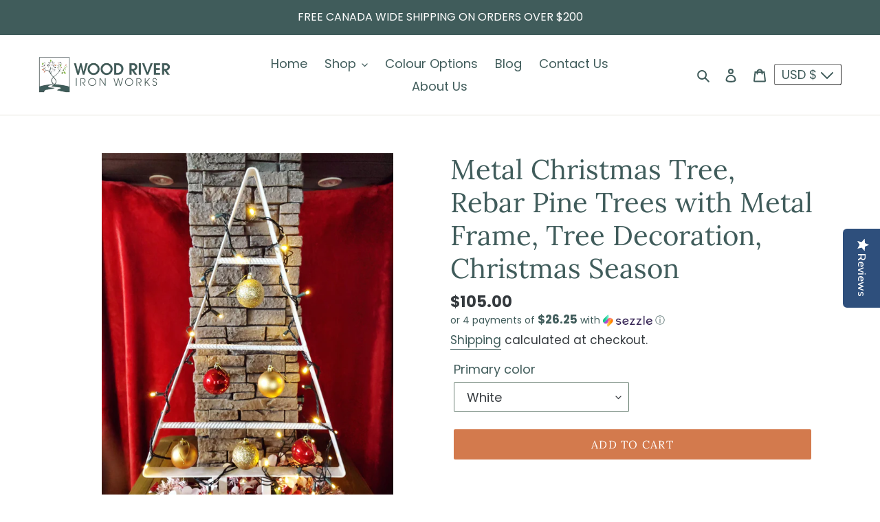

--- FILE ---
content_type: text/html; charset=utf-8
request_url: https://www.woodriverironworks.com/en-us/products/metal-christmas-tree-rebar-pine-trees-with-metal-frame-tree-decoration-christmas-season
body_size: 39313
content:
<!doctype html>
<html class="no-js" lang="en">
<head>
  <script src="//d1liekpayvooaz.cloudfront.net/apps/customizery/customizery.js?shop=wood-river-iron-works.myshopify.com"></script>
  <meta name="facebook-domain-verification" content="1wboktw7lpncex9259rzv7q5841dvu" /> 
  <meta charset="utf-8">
  <meta http-equiv="X-UA-Compatible" content="IE=edge,chrome=1">
  <meta name="viewport" content="width=device-width,initial-scale=1">
  <meta name="theme-color" content="#d37a4d"><link rel="canonical" href="https://www.woodriverironworks.com/en-us/products/metal-christmas-tree-rebar-pine-trees-with-metal-frame-tree-decoration-christmas-season"><link rel="shortcut icon" href="//www.woodriverironworks.com/cdn/shop/files/favicon2_32x32.png?v=1634767545" type="image/png"><title>Metal Christmas Tree, Rebar Pine Trees with Metal Frame, Tree Decorati
&ndash; Wood River Iron Works</title><meta name="description" content="** Props and Decorations are NOT included ** Decorate your fireplace mantle, tables, window ledges, and everywhere else in your home with this unique rebar tree! A great addition to your Christmas collection. It is a simple and affordable way to add a homemade feature to your home. Get yours today! What You Get: 1 Chri"><!-- /snippets/social-meta-tags.liquid -->




<meta property="og:site_name" content="Wood River Iron Works">
<meta property="og:url" content="https://www.woodriverironworks.com/en-us/products/metal-christmas-tree-rebar-pine-trees-with-metal-frame-tree-decoration-christmas-season">
<meta property="og:title" content="Metal Christmas Tree, Rebar Pine Trees with Metal Frame, Tree Decorati">
<meta property="og:type" content="product">
<meta property="og:description" content="** Props and Decorations are NOT included ** Decorate your fireplace mantle, tables, window ledges, and everywhere else in your home with this unique rebar tree! A great addition to your Christmas collection. It is a simple and affordable way to add a homemade feature to your home. Get yours today! What You Get: 1 Chri">

  <meta property="og:price:amount" content="105.00">
  <meta property="og:price:currency" content="USD">

<meta property="og:image" content="http://www.woodriverironworks.com/cdn/shop/products/IMG_20201102_165704_668_1200x1200.jpg?v=1630446227"><meta property="og:image" content="http://www.woodriverironworks.com/cdn/shop/products/IMG_20201102_171444_096_1200x1200.jpg?v=1630446227"><meta property="og:image" content="http://www.woodriverironworks.com/cdn/shop/products/COMMONMetalFinishes_e2b7384d-5ccd-45e1-b252-79d7b69dbbed_1200x1200.png?v=1666286954">
<meta property="og:image:secure_url" content="https://www.woodriverironworks.com/cdn/shop/products/IMG_20201102_165704_668_1200x1200.jpg?v=1630446227"><meta property="og:image:secure_url" content="https://www.woodriverironworks.com/cdn/shop/products/IMG_20201102_171444_096_1200x1200.jpg?v=1630446227"><meta property="og:image:secure_url" content="https://www.woodriverironworks.com/cdn/shop/products/COMMONMetalFinishes_e2b7384d-5ccd-45e1-b252-79d7b69dbbed_1200x1200.png?v=1666286954">


<meta name="twitter:card" content="summary_large_image">
<meta name="twitter:title" content="Metal Christmas Tree, Rebar Pine Trees with Metal Frame, Tree Decorati">
<meta name="twitter:description" content="** Props and Decorations are NOT included ** Decorate your fireplace mantle, tables, window ledges, and everywhere else in your home with this unique rebar tree! A great addition to your Christmas collection. It is a simple and affordable way to add a homemade feature to your home. Get yours today! What You Get: 1 Chri">


  <link href="//www.woodriverironworks.com/cdn/shop/t/10/assets/theme.scss.css?v=142863752177012317161759333067" rel="stylesheet" type="text/css" media="all" />

  <script>
    var theme = {
      breakpoints: {
        medium: 750,
        large: 990,
        widescreen: 1400
      },
      strings: {
        addToCart: "Add to cart",
        soldOut: "Sold out",
        unavailable: "Unavailable",
        regularPrice: "Regular price",
        salePrice: "Sale price",
        sale: "Sale",
        fromLowestPrice: "from [price]",
        vendor: "Vendor",
        showMore: "Show More",
        showLess: "Show Less",
        searchFor: "Search for",
        addressError: "Error looking up that address",
        addressNoResults: "No results for that address",
        addressQueryLimit: "You have exceeded the Google API usage limit. Consider upgrading to a \u003ca href=\"https:\/\/developers.google.com\/maps\/premium\/usage-limits\"\u003ePremium Plan\u003c\/a\u003e.",
        authError: "There was a problem authenticating your Google Maps account.",
        newWindow: "Opens in a new window.",
        external: "Opens external website.",
        newWindowExternal: "Opens external website in a new window.",
        removeLabel: "Remove [product]",
        update: "Update",
        quantity: "Quantity",
        discountedTotal: "Discounted total",
        regularTotal: "Regular total",
        priceColumn: "See Price column for discount details.",
        quantityMinimumMessage: "Quantity must be 1 or more",
        cartError: "There was an error while updating your cart. Please try again.",
        removedItemMessage: "Removed \u003cspan class=\"cart__removed-product-details\"\u003e([quantity]) [link]\u003c\/span\u003e from your cart.",
        unitPrice: "Unit price",
        unitPriceSeparator: "per",
        oneCartCount: "1 item",
        otherCartCount: "[count] items",
        quantityLabel: "Quantity: [count]",
        products: "Products",
        loading: "Loading",
        number_of_results: "[result_number] of [results_count]",
        number_of_results_found: "[results_count] results found",
        one_result_found: "1 result found"
      },
      moneyFormat: "${{amount}}",
      moneyFormatWithCurrency: "${{amount}} USD",
      settings: {
        predictiveSearchEnabled: true,
        predictiveSearchShowPrice: false,
        predictiveSearchShowVendor: false
      }
    }

    document.documentElement.className = document.documentElement.className.replace('no-js', 'js');
  </script><script src="//www.woodriverironworks.com/cdn/shop/t/10/assets/lazysizes.js?v=94224023136283657951698767791" async="async"></script>
  <script src="//www.woodriverironworks.com/cdn/shop/t/10/assets/vendor.js?v=73555340668197180491698767791" defer="defer"></script>
  <script src="//www.woodriverironworks.com/cdn/shop/t/10/assets/theme.js?v=98135347482632758761698767791" defer="defer"></script>

  <script>window.performance && window.performance.mark && window.performance.mark('shopify.content_for_header.start');</script><meta name="google-site-verification" content="j8FDadLjxNn_djRZL4IzNkAZiDdemSR9Q0L-MnXNtoI">
<meta id="shopify-digital-wallet" name="shopify-digital-wallet" content="/45752221850/digital_wallets/dialog">
<meta name="shopify-checkout-api-token" content="f0317bb6fc8ac414f69cb58a164fc9a1">
<meta id="in-context-paypal-metadata" data-shop-id="45752221850" data-venmo-supported="false" data-environment="production" data-locale="en_US" data-paypal-v4="true" data-currency="USD">
<link rel="alternate" hreflang="x-default" href="https://www.woodriverironworks.com/products/metal-christmas-tree-rebar-pine-trees-with-metal-frame-tree-decoration-christmas-season">
<link rel="alternate" hreflang="en-US" href="https://www.woodriverironworks.com/en-us/products/metal-christmas-tree-rebar-pine-trees-with-metal-frame-tree-decoration-christmas-season">
<link rel="alternate" type="application/json+oembed" href="https://www.woodriverironworks.com/en-us/products/metal-christmas-tree-rebar-pine-trees-with-metal-frame-tree-decoration-christmas-season.oembed">
<script async="async" src="/checkouts/internal/preloads.js?locale=en-US"></script>
<link rel="preconnect" href="https://shop.app" crossorigin="anonymous">
<script async="async" src="https://shop.app/checkouts/internal/preloads.js?locale=en-US&shop_id=45752221850" crossorigin="anonymous"></script>
<script id="apple-pay-shop-capabilities" type="application/json">{"shopId":45752221850,"countryCode":"CA","currencyCode":"USD","merchantCapabilities":["supports3DS"],"merchantId":"gid:\/\/shopify\/Shop\/45752221850","merchantName":"Wood River Iron Works","requiredBillingContactFields":["postalAddress","email"],"requiredShippingContactFields":["postalAddress","email"],"shippingType":"shipping","supportedNetworks":["visa","masterCard","amex","discover","interac","jcb"],"total":{"type":"pending","label":"Wood River Iron Works","amount":"1.00"},"shopifyPaymentsEnabled":true,"supportsSubscriptions":true}</script>
<script id="shopify-features" type="application/json">{"accessToken":"f0317bb6fc8ac414f69cb58a164fc9a1","betas":["rich-media-storefront-analytics"],"domain":"www.woodriverironworks.com","predictiveSearch":true,"shopId":45752221850,"locale":"en"}</script>
<script>var Shopify = Shopify || {};
Shopify.shop = "wood-river-iron-works.myshopify.com";
Shopify.locale = "en";
Shopify.currency = {"active":"USD","rate":"0.72380424"};
Shopify.country = "US";
Shopify.theme = {"name":"Debut (ShopPad) v1.0.0","id":137535652069,"schema_name":"Debut","schema_version":"17.1.0","theme_store_id":796,"role":"main"};
Shopify.theme.handle = "null";
Shopify.theme.style = {"id":null,"handle":null};
Shopify.cdnHost = "www.woodriverironworks.com/cdn";
Shopify.routes = Shopify.routes || {};
Shopify.routes.root = "/en-us/";</script>
<script type="module">!function(o){(o.Shopify=o.Shopify||{}).modules=!0}(window);</script>
<script>!function(o){function n(){var o=[];function n(){o.push(Array.prototype.slice.apply(arguments))}return n.q=o,n}var t=o.Shopify=o.Shopify||{};t.loadFeatures=n(),t.autoloadFeatures=n()}(window);</script>
<script>
  window.ShopifyPay = window.ShopifyPay || {};
  window.ShopifyPay.apiHost = "shop.app\/pay";
  window.ShopifyPay.redirectState = null;
</script>
<script id="shop-js-analytics" type="application/json">{"pageType":"product"}</script>
<script defer="defer" async type="module" src="//www.woodriverironworks.com/cdn/shopifycloud/shop-js/modules/v2/client.init-shop-cart-sync_DRRuZ9Jb.en.esm.js"></script>
<script defer="defer" async type="module" src="//www.woodriverironworks.com/cdn/shopifycloud/shop-js/modules/v2/chunk.common_Bq80O0pE.esm.js"></script>
<script type="module">
  await import("//www.woodriverironworks.com/cdn/shopifycloud/shop-js/modules/v2/client.init-shop-cart-sync_DRRuZ9Jb.en.esm.js");
await import("//www.woodriverironworks.com/cdn/shopifycloud/shop-js/modules/v2/chunk.common_Bq80O0pE.esm.js");

  window.Shopify.SignInWithShop?.initShopCartSync?.({"fedCMEnabled":true,"windoidEnabled":true});

</script>
<script>
  window.Shopify = window.Shopify || {};
  if (!window.Shopify.featureAssets) window.Shopify.featureAssets = {};
  window.Shopify.featureAssets['shop-js'] = {"shop-cart-sync":["modules/v2/client.shop-cart-sync_CY6GlUyO.en.esm.js","modules/v2/chunk.common_Bq80O0pE.esm.js"],"init-fed-cm":["modules/v2/client.init-fed-cm_rCPA2mwL.en.esm.js","modules/v2/chunk.common_Bq80O0pE.esm.js"],"shop-button":["modules/v2/client.shop-button_BbiiMs1V.en.esm.js","modules/v2/chunk.common_Bq80O0pE.esm.js"],"init-windoid":["modules/v2/client.init-windoid_CeH2ldPv.en.esm.js","modules/v2/chunk.common_Bq80O0pE.esm.js"],"init-shop-cart-sync":["modules/v2/client.init-shop-cart-sync_DRRuZ9Jb.en.esm.js","modules/v2/chunk.common_Bq80O0pE.esm.js"],"shop-cash-offers":["modules/v2/client.shop-cash-offers_DA_Qgce8.en.esm.js","modules/v2/chunk.common_Bq80O0pE.esm.js","modules/v2/chunk.modal_OrVZAp2A.esm.js"],"init-shop-email-lookup-coordinator":["modules/v2/client.init-shop-email-lookup-coordinator_Boi2XQpp.en.esm.js","modules/v2/chunk.common_Bq80O0pE.esm.js"],"shop-toast-manager":["modules/v2/client.shop-toast-manager_DFZ6KygB.en.esm.js","modules/v2/chunk.common_Bq80O0pE.esm.js"],"avatar":["modules/v2/client.avatar_BTnouDA3.en.esm.js"],"pay-button":["modules/v2/client.pay-button_Dggf_qxG.en.esm.js","modules/v2/chunk.common_Bq80O0pE.esm.js"],"init-customer-accounts-sign-up":["modules/v2/client.init-customer-accounts-sign-up_DBLY8aTL.en.esm.js","modules/v2/client.shop-login-button_DXWcN-dk.en.esm.js","modules/v2/chunk.common_Bq80O0pE.esm.js","modules/v2/chunk.modal_OrVZAp2A.esm.js"],"shop-login-button":["modules/v2/client.shop-login-button_DXWcN-dk.en.esm.js","modules/v2/chunk.common_Bq80O0pE.esm.js","modules/v2/chunk.modal_OrVZAp2A.esm.js"],"init-shop-for-new-customer-accounts":["modules/v2/client.init-shop-for-new-customer-accounts_C4srtWVy.en.esm.js","modules/v2/client.shop-login-button_DXWcN-dk.en.esm.js","modules/v2/chunk.common_Bq80O0pE.esm.js","modules/v2/chunk.modal_OrVZAp2A.esm.js"],"init-customer-accounts":["modules/v2/client.init-customer-accounts_B87wJPkU.en.esm.js","modules/v2/client.shop-login-button_DXWcN-dk.en.esm.js","modules/v2/chunk.common_Bq80O0pE.esm.js","modules/v2/chunk.modal_OrVZAp2A.esm.js"],"shop-follow-button":["modules/v2/client.shop-follow-button_73Y7kLC8.en.esm.js","modules/v2/chunk.common_Bq80O0pE.esm.js","modules/v2/chunk.modal_OrVZAp2A.esm.js"],"checkout-modal":["modules/v2/client.checkout-modal_cwDmpVG-.en.esm.js","modules/v2/chunk.common_Bq80O0pE.esm.js","modules/v2/chunk.modal_OrVZAp2A.esm.js"],"lead-capture":["modules/v2/client.lead-capture_BhKPkfCX.en.esm.js","modules/v2/chunk.common_Bq80O0pE.esm.js","modules/v2/chunk.modal_OrVZAp2A.esm.js"],"shop-login":["modules/v2/client.shop-login_DUQNAY7C.en.esm.js","modules/v2/chunk.common_Bq80O0pE.esm.js","modules/v2/chunk.modal_OrVZAp2A.esm.js"],"payment-terms":["modules/v2/client.payment-terms_vFzUuRO4.en.esm.js","modules/v2/chunk.common_Bq80O0pE.esm.js","modules/v2/chunk.modal_OrVZAp2A.esm.js"]};
</script>
<script>(function() {
  var isLoaded = false;
  function asyncLoad() {
    if (isLoaded) return;
    isLoaded = true;
    var urls = ["\/\/staticw2.yotpo.com\/WfoEuKPfWiMm0CmxOfrjblZb2aNpqX7njfd2Ahyy\/widget.js?shop=wood-river-iron-works.myshopify.com","https:\/\/static.klaviyo.com\/onsite\/js\/klaviyo.js?company_id=S8tbQB\u0026shop=wood-river-iron-works.myshopify.com","https:\/\/cdn.productcustomizer.com\/storefront\/production-product-customizer-v2.js?shop=wood-river-iron-works.myshopify.com","https:\/\/static.klaviyo.com\/onsite\/js\/klaviyo.js?company_id=WQUKUp\u0026shop=wood-river-iron-works.myshopify.com","https:\/\/static.klaviyo.com\/onsite\/js\/klaviyo.js?company_id=WQUKUp\u0026shop=wood-river-iron-works.myshopify.com","https:\/\/front.optimonk.com\/public\/153522\/shopify\/preload.js?shop=wood-river-iron-works.myshopify.com","https:\/\/static.klaviyo.com\/onsite\/js\/klaviyo.js?company_id=S8tbQB\u0026shop=wood-river-iron-works.myshopify.com","\/\/d1liekpayvooaz.cloudfront.net\/apps\/customizery\/customizery.js?shop=wood-river-iron-works.myshopify.com","https:\/\/trustbadge.shopclimb.com\/files\/js\/dist\/trustbadge.min.js?shop=wood-river-iron-works.myshopify.com"];
    for (var i = 0; i < urls.length; i++) {
      var s = document.createElement('script');
      s.type = 'text/javascript';
      s.async = true;
      s.src = urls[i];
      var x = document.getElementsByTagName('script')[0];
      x.parentNode.insertBefore(s, x);
    }
  };
  if(window.attachEvent) {
    window.attachEvent('onload', asyncLoad);
  } else {
    window.addEventListener('load', asyncLoad, false);
  }
})();</script>
<script id="__st">var __st={"a":45752221850,"offset":-21600,"reqid":"70968d8e-3d5d-4585-bfce-7c09f0d4d8b3-1763708465","pageurl":"www.woodriverironworks.com\/en-us\/products\/metal-christmas-tree-rebar-pine-trees-with-metal-frame-tree-decoration-christmas-season","u":"ea3e5b421eb4","p":"product","rtyp":"product","rid":6125369098394};</script>
<script>window.ShopifyPaypalV4VisibilityTracking = true;</script>
<script id="captcha-bootstrap">!function(){'use strict';const t='contact',e='account',n='new_comment',o=[[t,t],['blogs',n],['comments',n],[t,'customer']],c=[[e,'customer_login'],[e,'guest_login'],[e,'recover_customer_password'],[e,'create_customer']],r=t=>t.map((([t,e])=>`form[action*='/${t}']:not([data-nocaptcha='true']) input[name='form_type'][value='${e}']`)).join(','),a=t=>()=>t?[...document.querySelectorAll(t)].map((t=>t.form)):[];function s(){const t=[...o],e=r(t);return a(e)}const i='password',u='form_key',d=['recaptcha-v3-token','g-recaptcha-response','h-captcha-response',i],f=()=>{try{return window.sessionStorage}catch{return}},m='__shopify_v',_=t=>t.elements[u];function p(t,e,n=!1){try{const o=window.sessionStorage,c=JSON.parse(o.getItem(e)),{data:r}=function(t){const{data:e,action:n}=t;return t[m]||n?{data:e,action:n}:{data:t,action:n}}(c);for(const[e,n]of Object.entries(r))t.elements[e]&&(t.elements[e].value=n);n&&o.removeItem(e)}catch(o){console.error('form repopulation failed',{error:o})}}const l='form_type',E='cptcha';function T(t){t.dataset[E]=!0}const w=window,h=w.document,L='Shopify',v='ce_forms',y='captcha';let A=!1;((t,e)=>{const n=(g='f06e6c50-85a8-45c8-87d0-21a2b65856fe',I='https://cdn.shopify.com/shopifycloud/storefront-forms-hcaptcha/ce_storefront_forms_captcha_hcaptcha.v1.5.2.iife.js',D={infoText:'Protected by hCaptcha',privacyText:'Privacy',termsText:'Terms'},(t,e,n)=>{const o=w[L][v],c=o.bindForm;if(c)return c(t,g,e,D).then(n);var r;o.q.push([[t,g,e,D],n]),r=I,A||(h.body.append(Object.assign(h.createElement('script'),{id:'captcha-provider',async:!0,src:r})),A=!0)});var g,I,D;w[L]=w[L]||{},w[L][v]=w[L][v]||{},w[L][v].q=[],w[L][y]=w[L][y]||{},w[L][y].protect=function(t,e){n(t,void 0,e),T(t)},Object.freeze(w[L][y]),function(t,e,n,w,h,L){const[v,y,A,g]=function(t,e,n){const i=e?o:[],u=t?c:[],d=[...i,...u],f=r(d),m=r(i),_=r(d.filter((([t,e])=>n.includes(e))));return[a(f),a(m),a(_),s()]}(w,h,L),I=t=>{const e=t.target;return e instanceof HTMLFormElement?e:e&&e.form},D=t=>v().includes(t);t.addEventListener('submit',(t=>{const e=I(t);if(!e)return;const n=D(e)&&!e.dataset.hcaptchaBound&&!e.dataset.recaptchaBound,o=_(e),c=g().includes(e)&&(!o||!o.value);(n||c)&&t.preventDefault(),c&&!n&&(function(t){try{if(!f())return;!function(t){const e=f();if(!e)return;const n=_(t);if(!n)return;const o=n.value;o&&e.removeItem(o)}(t);const e=Array.from(Array(32),(()=>Math.random().toString(36)[2])).join('');!function(t,e){_(t)||t.append(Object.assign(document.createElement('input'),{type:'hidden',name:u})),t.elements[u].value=e}(t,e),function(t,e){const n=f();if(!n)return;const o=[...t.querySelectorAll(`input[type='${i}']`)].map((({name:t})=>t)),c=[...d,...o],r={};for(const[a,s]of new FormData(t).entries())c.includes(a)||(r[a]=s);n.setItem(e,JSON.stringify({[m]:1,action:t.action,data:r}))}(t,e)}catch(e){console.error('failed to persist form',e)}}(e),e.submit())}));const S=(t,e)=>{t&&!t.dataset[E]&&(n(t,e.some((e=>e===t))),T(t))};for(const o of['focusin','change'])t.addEventListener(o,(t=>{const e=I(t);D(e)&&S(e,y())}));const B=e.get('form_key'),M=e.get(l),P=B&&M;t.addEventListener('DOMContentLoaded',(()=>{const t=y();if(P)for(const e of t)e.elements[l].value===M&&p(e,B);[...new Set([...A(),...v().filter((t=>'true'===t.dataset.shopifyCaptcha))])].forEach((e=>S(e,t)))}))}(h,new URLSearchParams(w.location.search),n,t,e,['guest_login'])})(!0,!0)}();</script>
<script integrity="sha256-52AcMU7V7pcBOXWImdc/TAGTFKeNjmkeM1Pvks/DTgc=" data-source-attribution="shopify.loadfeatures" defer="defer" src="//www.woodriverironworks.com/cdn/shopifycloud/storefront/assets/storefront/load_feature-81c60534.js" crossorigin="anonymous"></script>
<script crossorigin="anonymous" defer="defer" src="//www.woodriverironworks.com/cdn/shopifycloud/storefront/assets/shopify_pay/storefront-65b4c6d7.js?v=20250812"></script>
<script data-source-attribution="shopify.dynamic_checkout.dynamic.init">var Shopify=Shopify||{};Shopify.PaymentButton=Shopify.PaymentButton||{isStorefrontPortableWallets:!0,init:function(){window.Shopify.PaymentButton.init=function(){};var t=document.createElement("script");t.src="https://www.woodriverironworks.com/cdn/shopifycloud/portable-wallets/latest/portable-wallets.en.js",t.type="module",document.head.appendChild(t)}};
</script>
<script data-source-attribution="shopify.dynamic_checkout.buyer_consent">
  function portableWalletsHideBuyerConsent(e){var t=document.getElementById("shopify-buyer-consent"),n=document.getElementById("shopify-subscription-policy-button");t&&n&&(t.classList.add("hidden"),t.setAttribute("aria-hidden","true"),n.removeEventListener("click",e))}function portableWalletsShowBuyerConsent(e){var t=document.getElementById("shopify-buyer-consent"),n=document.getElementById("shopify-subscription-policy-button");t&&n&&(t.classList.remove("hidden"),t.removeAttribute("aria-hidden"),n.addEventListener("click",e))}window.Shopify?.PaymentButton&&(window.Shopify.PaymentButton.hideBuyerConsent=portableWalletsHideBuyerConsent,window.Shopify.PaymentButton.showBuyerConsent=portableWalletsShowBuyerConsent);
</script>
<script data-source-attribution="shopify.dynamic_checkout.cart.bootstrap">document.addEventListener("DOMContentLoaded",(function(){function t(){return document.querySelector("shopify-accelerated-checkout-cart, shopify-accelerated-checkout")}if(t())Shopify.PaymentButton.init();else{new MutationObserver((function(e,n){t()&&(Shopify.PaymentButton.init(),n.disconnect())})).observe(document.body,{childList:!0,subtree:!0})}}));
</script>
<link id="shopify-accelerated-checkout-styles" rel="stylesheet" media="screen" href="https://www.woodriverironworks.com/cdn/shopifycloud/portable-wallets/latest/accelerated-checkout-backwards-compat.css" crossorigin="anonymous">
<style id="shopify-accelerated-checkout-cart">
        #shopify-buyer-consent {
  margin-top: 1em;
  display: inline-block;
  width: 100%;
}

#shopify-buyer-consent.hidden {
  display: none;
}

#shopify-subscription-policy-button {
  background: none;
  border: none;
  padding: 0;
  text-decoration: underline;
  font-size: inherit;
  cursor: pointer;
}

#shopify-subscription-policy-button::before {
  box-shadow: none;
}

      </style>

<script>window.performance && window.performance.mark && window.performance.mark('shopify.content_for_header.end');</script>
  <link href="//www.woodriverironworks.com/cdn/shop/t/10/assets/shopstorm-apps.scss.css?v=56578286360702352431698767791" rel="stylesheet" type="text/css" media="all" />
  <script async src="https://cdn.productcustomizer.com/storefront/production-product-customizer-v2.js?shop=wood-river-iron-works.myshopify.com" type="text/javascript"></script>
<!-- BEGIN app block: shopify://apps/video-background/blocks/app-embed-block/e6aecb8b-653f-4b13-a30a-fa27a19689bb --><script>
    window.codeblackbelt = window.codeblackbelt || {};
    window.codeblackbelt.shop = window.codeblackbelt.shop || 'wood-river-iron-works.myshopify.com';
</script><script src="//cdn.codeblackbelt.com/widgets/video-background/main.min.js?version=2025112101-0600" async></script>
<!-- END app block --><!-- BEGIN app block: shopify://apps/pc-product-options/blocks/pc-embed-customizer/6857ca6c-35eb-4b6f-9d58-a039f31d9406 --><!-- 
 RULES:
  ALL SCRIPTS MUST HAVE THE pc-loader-script CLASS to ensure they are not re-loaded by the js-loader.js
-->

<script class="pc-loader-script" src="https://cdn.shopify.com/extensions/019a9f98-1fcc-70ce-bf19-313ec4531e4a/prod-customizer-staging-38/assets/js-loader.js"></script>
<script class="pc-loader-script" defer>
  document.addEventListener('DOMContentLoaded', () => {
    if (!window.PC_APP_BLOCKS_ACTIVE) {
      _pc_loadPCBlockCode("pc-app-embed-codeholder")
    }
  });
</script>

<template id="pc-app-embed-codeholder" style="display: none;">
<div style="display: none;">


  &lt;!-- BEGIN app snippet: product-customizer --&gt;&lt;!-- END app snippet --&gt;
  

  

  

  

  <!-- BEGIN app snippet: product-customizer --><!-- END app snippet -->
  

  

  <!-- BEGIN app snippet: product-customizer-asw -->
<link rel="preload" href="https://cdnjs.cloudflare.com/ajax/libs/animate.css/4.0.0/animate.min.css" as="style" onload="this.onload=null;this.rel='stylesheet'">
<style>
  #asw-core-loading{
    position: fixed;
    top: 50%;
    left: 0;
    z-index: 99999;
    box-shadow: 0px 0px 20px #006e52;
    background-color: #006e52;
    border-radius: 0px 5px 5px 0px;
    text-align: center;
    padding: 10px;
    color: white;
  }
  .asw-core-hidden{
    display: none !important;
  }
</style>
<div id="asw-core-loading" class="animate__animated animate__pulse animate__infinite asw-core-hidden">
  <svg version="1.0" xmlns="http://www.w3.org/2000/svg" width="45.000000pt" height="45.000000pt" viewBox="0 0 65.000000 75.000000" preserveAspectRatio="xMidYMid meet">
    <g transform="translate(0.000000,75.000000) scale(0.100000,-0.100000)" fill="#ffffff" stroke="none">
       <path d="M408 645 c-8 -19 -8 -31 0 -51 10 -21 18 -25 44 -22 17 2 33 9 36 16
          3 9 -5 12 -24 10 -21 -2 -29 2 -32 16 -6 28 12 40 39 25 13 -6 27 -17 31 -23
          5 -7 8 -6 8 4 -1 51 -81 71 -102 25z"></path>
       <path d="M320 645 c-30 -7 -71 -16 -90 -20 -19 -4 -56 -14 -82 -22 -45 -14
          -48 -17 -48 -48 0 -55 19 -58 166 -28 71 14 130 27 132 28 2 2 -4 15 -13 29
          -11 16 -15 35 -11 51 4 14 5 25 4 24 -2 0 -28 -6 -58 -14z"></path>
       <path d="M508 544 c-4 -23 -13 -46 -20 -51 -7 -6 -47 -15 -88 -22 -84 -14
          -100 -23 -83 -49 9 -16 18 -100 14 -140 0 -8 -10 -12 -23 -10 -21 3 -23 10
          -26 62 -2 32 0 66 4 75 4 9 8 24 9 34 3 26 19 34 87 41 81 10 108 21 108 46 0
          16 -5 20 -17 16 -10 -2 -91 -20 -181 -38 l-162 -32 2 -155 c2 -108 7 -156 15
          -158 8 -3 13 11 15 38 3 49 27 71 52 50 12 -10 16 -32 16 -88 0 -66 2 -74 18
          -71 13 2 18 17 22 68 5 61 6 65 30 65 22 0 26 -5 30 -39 5 -39 26 -60 34 -34
          3 7 7 34 11 60 4 34 12 51 26 59 29 15 59 -14 59 -58 0 -28 3 -33 25 -33 34 0
          36 15 33 225 -2 117 -6 166 -10 139z"></path>
    </g>
 </svg>
 <div id="asw-core-loading-text">
 </div>
</div>






  
    

    

    

    <script>
        window.aswm_on_product_page = true;
        window.product_id = `
      6125369098394
    `;
        window.this_product_variants = `37783387635866, 37783387668634, 37783387701402, 37783387734170, 37783387766938, 43606435430629, 43606435463397, 43606435496165, 43606435528933`.split(',').map(function(vid){
          return Number(vid);
        });
    </script>
  
  

  
  <script>
    function run_pc_js_init(){
      window.shopstorm = window.shopstorm || {};
      window.shopstorm.shop = window.shopstorm.shop || {};
      window.shopstorm.shop.moneyFormat = window.shopstorm.shop.moneyFormat || '${{amount}}';
      window.shopstorm.apps = window.shopstorm.apps || {};
      window.shopstorm.apps.productCustomizer = window.shopstorm.apps.productCustomizer || {};
      if (typeof(shopstorm.apps.productCustomizer.$) === 'undefined' && typeof($) !== 'undefined') { shopstorm.apps.productCustomizer.$ = $; }
      window.shopstorm.apps.productCustomizer.pricingVariantId = window.shopstorm.apps.productCustomizer.pricingVariantId || '46776406671589';
      window.shopstorm.apps.productCustomizer.options = window.shopstorm.apps.productCustomizer.options || [];
      window.shopstorm.ConditionalLogic = window.shopstorm.ConditionalLogic || {};
      shopstorm.apps.productCustomizer.options.push({ id: "6125369098394", handle: "metal-christmas-tree-rebar-pine-trees-with-metal-frame-tree-decoration-christmas-season",  title: "Metal Christmas Tree, Rebar Pine Trees with Metal Frame, Tree Decoration, Christmas Season", data: {}, discount: 0 });
      shopstorm.ConditionalLogic.rules = (shopstorm.ConditionalLogic.rules || []).concat([]);
      shopstorm.jsSection = 'product-customizer:product-init';
      shopstorm.apps.productCustomizer.swatchTriggered = true;
      shopstorm.ConditionalLogic.$ = window.pc$;
    }
    var aswm_pp_config_data = Object.freeze(new Array(
      String(`&lt;!-- BEGIN app snippet: product-customizer --&gt;&lt;!-- END app snippet --&gt;  `).replace(/\'/g,"\\'"),
      String(`    &lt;div class=&quot;product-customizer-options aswm-mode&quot; data-product-id=&quot;4538964967560&quot; data-product-price=&quot;7800&quot; data-version=&quot;2.0.0&quot;&gt;      &lt;div class=&quot;product-customizer-loading&quot;&gt;        Loading Your Options        &lt;svg xmlns=&quot;http://www.w3.org/2000/svg&quot; xmlns:xlink=&quot;http://www.w3.org/1999/xlink&quot; style=&quot;margin: auto; background: rgb(255, 255, 255); display: block; shape-rendering: auto;&quot; width=&quot;30px&quot; height=&quot;30px&quot; viewBox=&quot;0 0 100 100&quot; preserveAspectRatio=&quot;xMidYMid&quot;&gt;          &lt;circle cx=&quot;50&quot; cy=&quot;50&quot; r=&quot;32&quot; stroke-width=&quot;8&quot; stroke=&quot;#f5323f&quot; stroke-dasharray=&quot;50.26548245743669 50.26548245743669&quot; fill=&quot;none&quot; stroke-linecap=&quot;round&quot;&gt;            &lt;animateTransform attributeName=&quot;transform&quot; type=&quot;rotate&quot; repeatCount=&quot;indefinite&quot; dur=&quot;1s&quot; keyTimes=&quot;0;1&quot; values=&quot;0 50 50;360 50 50&quot;&gt;&lt;/animateTransform&gt;          &lt;/circle&gt;        &lt;/svg&gt;      &lt;/div&gt;&lt;br&gt;&lt;br&gt;      &lt;div class=&quot;product-customizer-content&quot;&gt;      &lt;div class=&quot;product-customizer-option option-type-select &quot; data-option-id=&quot;447585&quot; data-product-option-id=&quot;9231794&quot; data-option-name=&quot;dropdown&quot;&gt;        &lt;label for=&quot;4538964967560_option_1&quot;&gt;Dropdown&lt;/label&gt;&lt;div&gt;&lt;span class=&quot;product-customizer-select-wrap&quot;&gt;          &lt;select id=&quot;4538964967560_option_1&quot; name=&quot;properties[Dropdown]&quot;&gt;            &lt;option value=&quot;&quot;&gt;Select an option&lt;/option&gt;            &lt;option value=&quot;First Choice&quot; data-index=&quot;0&quot;&gt;First Choice&lt;/option&gt;            &lt;option value=&quot;Second Choice&quot; data-index=&quot;1&quot;&gt;Second Choice&lt;/option&gt;            &lt;option value=&quot;Third Choice&quot; data-index=&quot;2&quot;&gt;Third Choice&lt;/option&gt;&lt;/select&gt;&lt;/span&gt;&lt;/div&gt;&lt;/div&gt;      &lt;div class=&quot;product-customizer-option option-type-text &quot; data-option-id=&quot;447586&quot; data-product-option-id=&quot;9231795&quot; data-option-name=&quot;single-line-text&quot;&gt;        &lt;label for=&quot;4538964967560_option_2&quot;&gt;Single Line Text&lt;/label&gt;        &lt;div&gt;&lt;input type=&quot;text&quot; id=&quot;4538964967560_option_2&quot; name=&quot;properties[Single Line Text]&quot; maxlength=&quot;&quot; placeholder=&quot;Enter something...&quot;&gt;&lt;/div&gt;&lt;/div&gt;        &lt;div class=&quot;product-customizer-option option-type-multiline &quot; data-option-id=&quot;447588&quot; data-product-option-id=&quot;9231866&quot; data-option-name=&quot;paragraph-text&quot;&gt;          &lt;label for=&quot;4538964967560_option_3&quot;&gt;Paragraph Text&lt;/label&gt;&lt;div&gt;            &lt;textarea id=&quot;4538964967560_option_3&quot; name=&quot;properties[Paragraph Text]&quot; maxlength=&quot;&quot; placeholder=&quot;&quot;&gt;&lt;/textarea&gt;&lt;/div&gt;&lt;/div&gt;        &lt;div class=&quot;product-customizer-option option-type-checkbox &quot; data-option-id=&quot;447590&quot; data-product-option-id=&quot;9231868&quot; data-option-name=&quot;single-checkbox&quot;&gt;          &lt;input type=&quot;checkbox&quot; id=&quot;4538964967560_option_4&quot; value=&quot;true&quot; name=&quot;properties[Single Checkbox]&quot;&gt;          &lt;div&gt;&lt;label for=&quot;4538964967560_option_4&quot;&gt;Single Checkbox&lt;/label&gt;&lt;/div&gt;&lt;/div&gt;      &lt;div class=&quot;product-customizer-option option-type-checkbox_group &quot; data-option-id=&quot;447591&quot; data-product-option-id=&quot;9231869&quot; data-option-name=&quot;checkbox-group&quot;&gt;        &lt;label for=&quot;4538964967560_option_5&quot;&gt;Checkbox Group&lt;/label&gt;&lt;div&gt;          &lt;ul&gt;&lt;li&gt;&lt;input type=&quot;checkbox&quot; id=&quot;4538964967560_option_5_0&quot; value=&quot;First Choice&quot;&gt;&lt;label for=&quot;4538964967560_option_5_0&quot;&gt;First Choice&lt;/label&gt;&lt;/li&gt;            &lt;li&gt;&lt;input type=&quot;checkbox&quot; id=&quot;4538964967560_option_5_1&quot; value=&quot;Second Choice&quot;&gt;&lt;label for=&quot;4538964967560_option_5_1&quot;&gt;Second Choice&lt;/label&gt;&lt;/li&gt;&lt;li&gt;&lt;input type=&quot;checkbox&quot; id=&quot;4538964967560_option_5_2&quot; value=&quot;Third Choice&quot;&gt;      &lt;label for=&quot;4538964967560_option_5_2&quot;&gt;Third Choice&lt;/label&gt;&lt;/li&gt;&lt;/ul&gt;&lt;input type=&quot;hidden&quot; id=&quot;4538964967560_option_5&quot; name=&quot;properties[Checkbox Group]&quot; value=&quot;&quot;&gt;&lt;/div&gt;&lt;/div&gt;      &lt;div class=&quot;product-customizer-option option-type-radio &quot; data-option-id=&quot;447592&quot; data-product-option-id=&quot;9231870&quot; data-option-name=&quot;radio-buttons&quot;&gt;        &lt;label for=&quot;4538964967560_option_6&quot;&gt;Radio Buttons&lt;/label&gt; &lt;div&gt;&lt;ul id=&quot;4538964967560_option_6&quot;&gt;&lt;li&gt;&lt;input type=&quot;radio&quot; id=&quot;4538964967560_option_6_0&quot; name=&quot;properties[Radio Buttons]&quot; value=&quot;First Choice&quot;&gt;&lt;label for=&quot;4538964967560_option_6_0&quot;&gt;First Choice&lt;/label&gt;              &lt;/li&gt;&lt;li&gt;                &lt;input type=&quot;radio&quot; id=&quot;4538964967560_option_6_1&quot; name=&quot;properties[Radio Buttons]&quot; value=&quot;Second Choice&quot;&gt;&lt;label for=&quot;4538964967560_option_6_1&quot;&gt;Second Choice&lt;/label&gt;&lt;/li&gt;        &lt;li&gt;&lt;input type=&quot;radio&quot; id=&quot;4538964967560_option_6_2&quot; name=&quot;properties[Radio Buttons]&quot; value=&quot;Third Choice&quot;&gt;          &lt;label for=&quot;4538964967560_option_6_2&quot;&gt;Third Choice&lt;/label&gt;&lt;/li&gt;&lt;/ul&gt;&lt;/div&gt;&lt;/div&gt;          &lt;div class=&quot;product-customizer-option option-type-date &quot; data-option-id=&quot;447593&quot; data-product-option-id=&quot;9231871&quot; data-option-name=&quot;date-picker&quot;&gt;            &lt;label for=&quot;4538964967560_option_7&quot;&gt;Date Picker&lt;/label&gt;&lt;div&gt;&lt;input type=&quot;text&quot; autocomplete=&quot;off&quot; id=&quot;4538964967560_option_7&quot; class=&quot;pc_date&quot; name=&quot;properties[Date Picker]&quot;&gt;&lt;/div&gt;      &lt;/div&gt;&lt;div class=&quot;product-customizer-option option-type-swatch &quot; data-option-id=&quot;447594&quot; data-product-option-id=&quot;9231872&quot; data-option-name=&quot;swatch-picker&quot;&gt;&lt;label for=&quot;4538964967560_option_8&quot;&gt;Swatch Picker&lt;/label&gt;              &lt;div&gt;&lt;span class=&quot;product-customizer-select-wrap&quot;&gt;&lt;select id=&quot;4538964967560_option_8&quot; name=&quot;properties[Swatch Picker]&quot; style=&quot;display:none;&quot;&gt;                &lt;option value=&quot;&quot;&gt;&lt;/option&gt;                &lt;option value=&quot;First Choice&quot; data-index=&quot;0&quot;&gt;First Choice&lt;/option&gt;                &lt;option value=&quot;Second Choice&quot; data-index=&quot;1&quot;&gt;Second Choice&lt;/option&gt;                &lt;option value=&quot;Third Choice&quot; data-index=&quot;2&quot;&gt;Third Choice&lt;/option&gt;&lt;/select&gt;&lt;!--   Custom Swatch Dropdown  --&gt;                &lt;div class=&quot;product-customizer-swatch-wrapper&quot;&gt;&lt;div class=&quot;product-customizer-swatch-container&quot;&gt;&lt;div class=&quot;product-customizer-swatch__trigger&quot;&gt;                  &lt;span class=&quot;product-customizer-selected-swatch&quot;&gt;&lt;span&gt;Select a color...&lt;/span&gt;&lt;/span&gt;                  &lt;div class=&quot;product-customizer-arrow&quot;&gt;&lt;/div&gt;&lt;/div&gt;&lt;div class=&quot;product-customizer-swatches&quot;&gt;                    &lt;span class=&quot;product-customizer-swatch&quot; data-id=&quot;4538964967560_option_8&quot; data-value=&quot;First Choice&quot; data-index=&quot;0&quot;&gt;                      &lt;span style=&quot;background: #000; padding: 0 12px; margin-right: 7px; border-radius:5px;&quot;&gt;&lt;/span&gt;                      &lt;span style=&quot;width: 150px&quot;&gt;&lt;span class=&quot;option-value&quot;&gt;First Choice&lt;/span&gt;&lt;/span&gt;&lt;/span&gt;                      &lt;span class=&quot;product-customizer-swatch&quot; data-id=&quot;4538964967560_option_8&quot; data-value=&quot;Second Choice&quot; data-index=&quot;1&quot;&gt;                        &lt;span style=&quot;background: #FF0000; padding: 0 12px; margin-right: 7px; border-radius:5px;&quot;&gt;&lt;/span&gt;&lt;span style=&quot;width: 150px&quot;&gt;                          &lt;span class=&quot;option-value&quot;&gt;Second Choice&lt;/span&gt;&lt;/span&gt;&lt;/span&gt;&lt;span class=&quot;product-customizer-swatch&quot; data-id=&quot;4538964967560_option_8&quot; data-value=&quot;Third Choice&quot; data-index=&quot;2&quot;&gt;&lt;span style=&quot;background: #0000FF; padding: 0 12px; margin-right: 7px; border-radius:5px;&quot;&gt;&lt;/span&gt;                            &lt;span style=&quot;width: 150px&quot;&gt;&lt;span class=&quot;option-value&quot;&gt;Third Choice&lt;/span&gt;&lt;/span&gt;&lt;/span&gt;&lt;/div&gt;&lt;/div&gt;&lt;/div&gt;&lt;/span&gt;&lt;/div&gt;&lt;/div&gt;                            &lt;div class=&quot;product-customizer-option option-type-file &quot; data-option-id=&quot;447605&quot; data-product-option-id=&quot;9232125&quot; data-option-name=&quot;file-upload&quot;&gt;                              &lt;label for=&quot;4538964967560_option_9&quot;&gt;File Upload&lt;/label&gt;&lt;div&gt;&lt;input type=&quot;file&quot; id=&quot;4538964967560_option_9&quot; name=&quot;properties[File Upload]&quot;&gt;&lt;/div&gt;&lt;/div&gt;&lt;/div&gt;&lt;/div&gt;  `)
    ));
    var aswm_pc_options = aswm_pp_config_data[0];
    var aswm_pc_data = aswm_pp_config_data[1];
  </script>

<script>
  var __aswcx_data = localStorage.getItem("_aswm_s_config");
  const __asw_theme_customize_mode = true;
  const __asw_ignore_redirect = 'true' || 'false';
  const __asw_system_liquid_revision = 202226100;
  var __asw_revision = 202305;
  
  window.shopstorm = window.shopstorm || {}; // Extending the SS object
  window.shopstorm.shop = window.shopstorm.shop || {};
  window.shopstorm.shop.moneyFormat = window.shopstorm.shop.moneyFormat || '${{amount}}';
  window.shopstorm.cart = {};
  
  window.shopstorm.cart.true_cart_count = String(`0`).trim();

  function aswRunWizard(token){
    localStorage.setItem("_aswm_shop_token",token);
    if(__asw_ignore_redirect == 'true'){
      location.href = location.origin + location.pathname
    }
    else location.reload();
  }

  function aswInitWithConfig(){
    if(!__aswcx_data) return;
    localStorage.setItem("_aswm_s_config", __aswcx_data);
  
    try{
      var aswmcx = JSON.parse(__aswcx_data);
      var cart_page_config_a = aswmcx[6];
      var cart_page_config_b = aswmcx[7];
      if(!cart_page_config_a || !cart_page_config_b) throw "ASWMCX Error 681";
      var cart_page_config = {
        id: cart_page_config_a._aswm_cart_form_id,
        index: cart_page_config_a._aswm_cart_form_index,
        index_updated: false,
        resolved: cart_page_config_a._aswm_resolved_cart_form_conflicts,
        line_item_sel: cart_page_config_b._aswm_cart_line_item_layout_sel,
        price_sel: cart_page_config_b._aswm_cart_line_item_price_selectors,
        quantity_sel: cart_page_config_b._aswm_cart_line_item_quantity_sel,
        subtotal_sel: cart_page_config_b._aswm_cart_subtotal_sel,
        cart_count_sel: cart_page_config_b._aswm_cart_count_selector,
        skip_indexes: cart_page_config_b._aswm_cart_form_skip_indexes
      };
      if(cart_page_config.cart_count_sel){
        $(cart_page_config.cart_count_sel).text(shopstorm.cart.true_cart_count);
        var cart_count_monitor_func = function(){ 
          if($(cart_page_config.cart_count_sel).text() != shopstorm.cart.true_cart_count) {
              $(cart_page_config.cart_count_sel).text(shopstorm.cart.true_cart_count);
          }
          
          setTimeout(cart_count_monitor_func, 100);
        }
        cart_count_monitor_func();
      }
      
    }
    catch(e){
      console.log(e);
      // Another one...
    }
  }
  
  async function aswInit($){
    if (typeof(__asw_root) == 'undefined') {
      console.warn("[ASWM] The main endpoint for the wizard is not defined, pointing the Wizard to Production");
      const __asw_root = "https://app.productcustomizer.com";
    }

    if (location.search.indexOf("aswmToken") != -1 || localStorage.getItem("_aswm_shop_token")){
      // We're gonna grab the wizard!
      $("#asw-core-loading-text").text("Loading Wizard...");
      $("#asw-core-loading").removeClass("asw-core-hidden");
      var token = localStorage.getItem("_aswm_shop_token");
      
      if(location.search.indexOf("aswmToken") != -1){
        var search = location.search.substr(1);
        search = search.split("&");
        for (var s in search){
          if (typeof(search) == "object") var sitem = search[s].split("=");
          else sitem = search.split("=");
          if (sitem[0] == "aswmToken"){
            token = sitem[1];
            break;
          }
        }
      }

      if (token){
        localStorage.setItem("_aswm_shop_token",token);
        if(__asw_ignore_redirect == 'true' && location.search.indexOf("aswmPRedirectCustomizer") != -1){
          location.href = location.origin + location.pathname
        }
        $.ajax({
          url: __asw_root + "/wizard/get_wizard?tid="+ Shopify.theme.id +"&revision=" + __asw_system_liquid_revision,
          method: "GET",
          success: function(resp){
            setTimeout(function(resp){
              $("#asw-core-loading").addClass("asw-core-hidden");
              $("body").append(resp);
            },2000,resp);
          },
          error: function(err){
            console.log("[ASWM] Can't get wizard");
            console.log(err.responseJSON);
            return;
          }
        });
      }
      else {
        console.log("[ASWM] Can't get wizard");
        $("#asw-core-loading").addClass("asw-core-hidden");
      }
    }
    else {
      // We're in worker mode
      aswInitWithConfig();
      
      url_endpoint = __asw_root + "/wizard/get_worker?tid="+ Shopify.theme.id +"&revision=" + __asw_system_liquid_revision+"&shop="+Shopify.shop;
      if (aswm_on_product_page) url_endpoint += "&product=1";
      
      $.ajax({
        url: url_endpoint,
        method: "GET",
        success: function(resp){
          $("body").append(resp);
        },
        error: function(err){
          console.log("[ASWM] Can't get wizard");
          console.log(err.responseJSON);
          return;
        }
      });
    }
  }

  function aswGetConfigAndInit($){
    $.ajax({
      url: __asw_root + "/wizard/get_config",
      method: "POST",
      type: "POST",
      crossDomain: !0,
      xhrFields: {
          withCredentials: true
      },
      data: {
          tid: Shopify.theme.id,
      },
      dataType: "text",
      success: function(resp) {
        __aswcx_data = resp;
        aswInit(window.pc$);
      },
      error: function(err) {
        __aswcx_data = '{"0":{},"1":{},"2":{},"3":{},"4":{},"5":{},"6":{},"7":{}}';
        console.log("[ASWM] No Configuration found");
        aswInit(window.pc$);
      }
    });
  }
  
  async function waitForjQuery(){
    if(typeof(window.pc$) != "undefined") {
        if(typeof(window.$) == "undefined") window.$ = window.pc$;
        if(typeof(window.jQuery) == "undefined") window.jQuery = window.pc$;
        
        aswInit(window.pc$);
        return;
    }
    else setTimeout(waitForjQuery, 10);
  }
  window.addEventListener('DOMContentLoaded', waitForjQuery);
</script><!-- END app snippet -->

  <!-- BEGIN app snippet: product-page-css-settings --><style class="pc_css_settings">
  .product-customizer-options {
    width: 100% !important;
  }
  .product-customizer-customizations-total {
    display: initial !important;
  }
  .product-customizer-option > label {
    color: #000000 !important;
    font-size: 14px !important;
    font-weight: unset !important;
    margin-top: 0px !important;
    margin-bottom: 0 !important;
  }
  .product-customizer-option select,
  .product-customizer-option textarea,
  .product-customizer-option input:not([type='radio'], [type='checkbox']),
  .product-customizer-option.option-type-swatch .product-customizer-swatch__trigger {
    vertical-align: middle !important;
    background-color: #FFFFFF !important;
    color: #000000 !important;
    border-color: #000000 !important;
    width: 100% !important;
    border-width: 1px !important;
    border-style: solid !important;
    border-radius: nonepx !important;
    font-size: 14px !important;
    font-weight: none !important;
    margin-top: 0px !important;
    margin-bottom: 0px !important;
    padding: 10px !important;
  }

  .product-customizer-options .product-customizer-option .product-customizer-upswatch-wrapper ul li label {
    background-color: #FFFFFF !important;
    width: 100% !important;
    border-radius: nonepx !important;
    margin-top: 0px !important;
    margin-bottom: 0px !important;
  }

  .product-customizer-options .product-customizer-option .product-customizer-upswatch-wrapper ul li label picture {
    border-color: #000000 !important;
    border-width: 1px !important;
    border-style: solid !important;
    border-radius: nonepx !important;
    padding: 0 !important;
  }

  .product-customizer-options .product-customizer-option .product-customizer-upswatch-wrapper ul li label .option-value,
  .product-customizer-options .product-customizer-option .product-customizer-upswatch-wrapper ul li label .option-price {
    color: #000000 !important;
    font-size: 14px !important;
    font-weight: none !important;
  }

  

  

  .product-customizer-loading {
    text-align: center;
  }

  

  
  


</style>
<!-- END app snippet -->
  <!-- BEGIN app snippet: product-page-js-settings --><script class="pc_js">
    document.addEventListener('click', (event) => {
      // Target selector for the clickable swatch elements
      const swatchItem = event.target.closest('.product-customizer-option.option-type-upswatch .product-customizer-upswatch-wrapper ul li');
      
      // Only proceed if a swatch item was clicked
      if (swatchItem) {
        // Find all list items with the 'selected' class and remove it
        const container = swatchItem.closest('.product-customizer-upswatch-wrapper ul');
        const selectedItems = container.querySelectorAll('li.selected');
        selectedItems.forEach(item => item.classList.remove('selected'));
        
        // Add the 'selected' class to the clicked item
        swatchItem.classList.add('selected');
      }
    });

  

  

  function execute_custom_js(){
    
    


  }
  function product_customizer_ext_js_main(){
    
    
    execute_custom_js();
  }
</script><!-- END app snippet -->



</div>
</template>
<!-- END app block --><!-- BEGIN app block: shopify://apps/frequently-bought/blocks/app-embed-block/b1a8cbea-c844-4842-9529-7c62dbab1b1f --><script>
    window.codeblackbelt = window.codeblackbelt || {};
    window.codeblackbelt.shop = window.codeblackbelt.shop || 'wood-river-iron-works.myshopify.com';
    
        window.codeblackbelt.productId = 6125369098394;</script><script src="//cdn.codeblackbelt.com/widgets/frequently-bought-together/main.min.js?version=2025112101-0600" async></script>
 <!-- END app block --><link href="https://cdn.shopify.com/extensions/019a9f98-1fcc-70ce-bf19-313ec4531e4a/prod-customizer-staging-38/assets/shopstorm-apps.css" rel="stylesheet" type="text/css" media="all">
<link href="https://monorail-edge.shopifysvc.com" rel="dns-prefetch">
<script>(function(){if ("sendBeacon" in navigator && "performance" in window) {try {var session_token_from_headers = performance.getEntriesByType('navigation')[0].serverTiming.find(x => x.name == '_s').description;} catch {var session_token_from_headers = undefined;}var session_cookie_matches = document.cookie.match(/_shopify_s=([^;]*)/);var session_token_from_cookie = session_cookie_matches && session_cookie_matches.length === 2 ? session_cookie_matches[1] : "";var session_token = session_token_from_headers || session_token_from_cookie || "";function handle_abandonment_event(e) {var entries = performance.getEntries().filter(function(entry) {return /monorail-edge.shopifysvc.com/.test(entry.name);});if (!window.abandonment_tracked && entries.length === 0) {window.abandonment_tracked = true;var currentMs = Date.now();var navigation_start = performance.timing.navigationStart;var payload = {shop_id: 45752221850,url: window.location.href,navigation_start,duration: currentMs - navigation_start,session_token,page_type: "product"};window.navigator.sendBeacon("https://monorail-edge.shopifysvc.com/v1/produce", JSON.stringify({schema_id: "online_store_buyer_site_abandonment/1.1",payload: payload,metadata: {event_created_at_ms: currentMs,event_sent_at_ms: currentMs}}));}}window.addEventListener('pagehide', handle_abandonment_event);}}());</script>
<script id="web-pixels-manager-setup">(function e(e,d,r,n,o){if(void 0===o&&(o={}),!Boolean(null===(a=null===(i=window.Shopify)||void 0===i?void 0:i.analytics)||void 0===a?void 0:a.replayQueue)){var i,a;window.Shopify=window.Shopify||{};var t=window.Shopify;t.analytics=t.analytics||{};var s=t.analytics;s.replayQueue=[],s.publish=function(e,d,r){return s.replayQueue.push([e,d,r]),!0};try{self.performance.mark("wpm:start")}catch(e){}var l=function(){var e={modern:/Edge?\/(1{2}[4-9]|1[2-9]\d|[2-9]\d{2}|\d{4,})\.\d+(\.\d+|)|Firefox\/(1{2}[4-9]|1[2-9]\d|[2-9]\d{2}|\d{4,})\.\d+(\.\d+|)|Chrom(ium|e)\/(9{2}|\d{3,})\.\d+(\.\d+|)|(Maci|X1{2}).+ Version\/(15\.\d+|(1[6-9]|[2-9]\d|\d{3,})\.\d+)([,.]\d+|)( \(\w+\)|)( Mobile\/\w+|) Safari\/|Chrome.+OPR\/(9{2}|\d{3,})\.\d+\.\d+|(CPU[ +]OS|iPhone[ +]OS|CPU[ +]iPhone|CPU IPhone OS|CPU iPad OS)[ +]+(15[._]\d+|(1[6-9]|[2-9]\d|\d{3,})[._]\d+)([._]\d+|)|Android:?[ /-](13[3-9]|1[4-9]\d|[2-9]\d{2}|\d{4,})(\.\d+|)(\.\d+|)|Android.+Firefox\/(13[5-9]|1[4-9]\d|[2-9]\d{2}|\d{4,})\.\d+(\.\d+|)|Android.+Chrom(ium|e)\/(13[3-9]|1[4-9]\d|[2-9]\d{2}|\d{4,})\.\d+(\.\d+|)|SamsungBrowser\/([2-9]\d|\d{3,})\.\d+/,legacy:/Edge?\/(1[6-9]|[2-9]\d|\d{3,})\.\d+(\.\d+|)|Firefox\/(5[4-9]|[6-9]\d|\d{3,})\.\d+(\.\d+|)|Chrom(ium|e)\/(5[1-9]|[6-9]\d|\d{3,})\.\d+(\.\d+|)([\d.]+$|.*Safari\/(?![\d.]+ Edge\/[\d.]+$))|(Maci|X1{2}).+ Version\/(10\.\d+|(1[1-9]|[2-9]\d|\d{3,})\.\d+)([,.]\d+|)( \(\w+\)|)( Mobile\/\w+|) Safari\/|Chrome.+OPR\/(3[89]|[4-9]\d|\d{3,})\.\d+\.\d+|(CPU[ +]OS|iPhone[ +]OS|CPU[ +]iPhone|CPU IPhone OS|CPU iPad OS)[ +]+(10[._]\d+|(1[1-9]|[2-9]\d|\d{3,})[._]\d+)([._]\d+|)|Android:?[ /-](13[3-9]|1[4-9]\d|[2-9]\d{2}|\d{4,})(\.\d+|)(\.\d+|)|Mobile Safari.+OPR\/([89]\d|\d{3,})\.\d+\.\d+|Android.+Firefox\/(13[5-9]|1[4-9]\d|[2-9]\d{2}|\d{4,})\.\d+(\.\d+|)|Android.+Chrom(ium|e)\/(13[3-9]|1[4-9]\d|[2-9]\d{2}|\d{4,})\.\d+(\.\d+|)|Android.+(UC? ?Browser|UCWEB|U3)[ /]?(15\.([5-9]|\d{2,})|(1[6-9]|[2-9]\d|\d{3,})\.\d+)\.\d+|SamsungBrowser\/(5\.\d+|([6-9]|\d{2,})\.\d+)|Android.+MQ{2}Browser\/(14(\.(9|\d{2,})|)|(1[5-9]|[2-9]\d|\d{3,})(\.\d+|))(\.\d+|)|K[Aa][Ii]OS\/(3\.\d+|([4-9]|\d{2,})\.\d+)(\.\d+|)/},d=e.modern,r=e.legacy,n=navigator.userAgent;return n.match(d)?"modern":n.match(r)?"legacy":"unknown"}(),u="modern"===l?"modern":"legacy",c=(null!=n?n:{modern:"",legacy:""})[u],f=function(e){return[e.baseUrl,"/wpm","/b",e.hashVersion,"modern"===e.buildTarget?"m":"l",".js"].join("")}({baseUrl:d,hashVersion:r,buildTarget:u}),m=function(e){var d=e.version,r=e.bundleTarget,n=e.surface,o=e.pageUrl,i=e.monorailEndpoint;return{emit:function(e){var a=e.status,t=e.errorMsg,s=(new Date).getTime(),l=JSON.stringify({metadata:{event_sent_at_ms:s},events:[{schema_id:"web_pixels_manager_load/3.1",payload:{version:d,bundle_target:r,page_url:o,status:a,surface:n,error_msg:t},metadata:{event_created_at_ms:s}}]});if(!i)return console&&console.warn&&console.warn("[Web Pixels Manager] No Monorail endpoint provided, skipping logging."),!1;try{return self.navigator.sendBeacon.bind(self.navigator)(i,l)}catch(e){}var u=new XMLHttpRequest;try{return u.open("POST",i,!0),u.setRequestHeader("Content-Type","text/plain"),u.send(l),!0}catch(e){return console&&console.warn&&console.warn("[Web Pixels Manager] Got an unhandled error while logging to Monorail."),!1}}}}({version:r,bundleTarget:l,surface:e.surface,pageUrl:self.location.href,monorailEndpoint:e.monorailEndpoint});try{o.browserTarget=l,function(e){var d=e.src,r=e.async,n=void 0===r||r,o=e.onload,i=e.onerror,a=e.sri,t=e.scriptDataAttributes,s=void 0===t?{}:t,l=document.createElement("script"),u=document.querySelector("head"),c=document.querySelector("body");if(l.async=n,l.src=d,a&&(l.integrity=a,l.crossOrigin="anonymous"),s)for(var f in s)if(Object.prototype.hasOwnProperty.call(s,f))try{l.dataset[f]=s[f]}catch(e){}if(o&&l.addEventListener("load",o),i&&l.addEventListener("error",i),u)u.appendChild(l);else{if(!c)throw new Error("Did not find a head or body element to append the script");c.appendChild(l)}}({src:f,async:!0,onload:function(){if(!function(){var e,d;return Boolean(null===(d=null===(e=window.Shopify)||void 0===e?void 0:e.analytics)||void 0===d?void 0:d.initialized)}()){var d=window.webPixelsManager.init(e)||void 0;if(d){var r=window.Shopify.analytics;r.replayQueue.forEach((function(e){var r=e[0],n=e[1],o=e[2];d.publishCustomEvent(r,n,o)})),r.replayQueue=[],r.publish=d.publishCustomEvent,r.visitor=d.visitor,r.initialized=!0}}},onerror:function(){return m.emit({status:"failed",errorMsg:"".concat(f," has failed to load")})},sri:function(e){var d=/^sha384-[A-Za-z0-9+/=]+$/;return"string"==typeof e&&d.test(e)}(c)?c:"",scriptDataAttributes:o}),m.emit({status:"loading"})}catch(e){m.emit({status:"failed",errorMsg:(null==e?void 0:e.message)||"Unknown error"})}}})({shopId: 45752221850,storefrontBaseUrl: "https://www.woodriverironworks.com",extensionsBaseUrl: "https://extensions.shopifycdn.com/cdn/shopifycloud/web-pixels-manager",monorailEndpoint: "https://monorail-edge.shopifysvc.com/unstable/produce_batch",surface: "storefront-renderer",enabledBetaFlags: ["2dca8a86"],webPixelsConfigList: [{"id":"1691353317","configuration":"{\"yotpoStoreId\":\"WfoEuKPfWiMm0CmxOfrjblZb2aNpqX7njfd2Ahyy\"}","eventPayloadVersion":"v1","runtimeContext":"STRICT","scriptVersion":"8bb37a256888599d9a3d57f0551d3859","type":"APP","apiClientId":70132,"privacyPurposes":["ANALYTICS","MARKETING","SALE_OF_DATA"],"dataSharingAdjustments":{"protectedCustomerApprovalScopes":[]}},{"id":"502333669","configuration":"{\"config\":\"{\\\"pixel_id\\\":\\\"G-7436NF9RNG\\\",\\\"target_country\\\":\\\"CA\\\",\\\"gtag_events\\\":[{\\\"type\\\":\\\"begin_checkout\\\",\\\"action_label\\\":\\\"G-7436NF9RNG\\\"},{\\\"type\\\":\\\"search\\\",\\\"action_label\\\":\\\"G-7436NF9RNG\\\"},{\\\"type\\\":\\\"view_item\\\",\\\"action_label\\\":[\\\"G-7436NF9RNG\\\",\\\"MC-0F4SV29WWH\\\"]},{\\\"type\\\":\\\"purchase\\\",\\\"action_label\\\":[\\\"G-7436NF9RNG\\\",\\\"MC-0F4SV29WWH\\\"]},{\\\"type\\\":\\\"page_view\\\",\\\"action_label\\\":[\\\"G-7436NF9RNG\\\",\\\"MC-0F4SV29WWH\\\"]},{\\\"type\\\":\\\"add_payment_info\\\",\\\"action_label\\\":\\\"G-7436NF9RNG\\\"},{\\\"type\\\":\\\"add_to_cart\\\",\\\"action_label\\\":\\\"G-7436NF9RNG\\\"}],\\\"enable_monitoring_mode\\\":false}\"}","eventPayloadVersion":"v1","runtimeContext":"OPEN","scriptVersion":"b2a88bafab3e21179ed38636efcd8a93","type":"APP","apiClientId":1780363,"privacyPurposes":[],"dataSharingAdjustments":{"protectedCustomerApprovalScopes":["read_customer_address","read_customer_email","read_customer_name","read_customer_personal_data","read_customer_phone"]}},{"id":"193003749","configuration":"{\"pixel_id\":\"324737625436840\",\"pixel_type\":\"facebook_pixel\",\"metaapp_system_user_token\":\"-\"}","eventPayloadVersion":"v1","runtimeContext":"OPEN","scriptVersion":"ca16bc87fe92b6042fbaa3acc2fbdaa6","type":"APP","apiClientId":2329312,"privacyPurposes":["ANALYTICS","MARKETING","SALE_OF_DATA"],"dataSharingAdjustments":{"protectedCustomerApprovalScopes":["read_customer_address","read_customer_email","read_customer_name","read_customer_personal_data","read_customer_phone"]}},{"id":"66683109","configuration":"{\"tagID\":\"2614272290389\"}","eventPayloadVersion":"v1","runtimeContext":"STRICT","scriptVersion":"18031546ee651571ed29edbe71a3550b","type":"APP","apiClientId":3009811,"privacyPurposes":["ANALYTICS","MARKETING","SALE_OF_DATA"],"dataSharingAdjustments":{"protectedCustomerApprovalScopes":["read_customer_address","read_customer_email","read_customer_name","read_customer_personal_data","read_customer_phone"]}},{"id":"74875109","eventPayloadVersion":"v1","runtimeContext":"LAX","scriptVersion":"1","type":"CUSTOM","privacyPurposes":["ANALYTICS"],"name":"Google Analytics tag (migrated)"},{"id":"shopify-app-pixel","configuration":"{}","eventPayloadVersion":"v1","runtimeContext":"STRICT","scriptVersion":"0450","apiClientId":"shopify-pixel","type":"APP","privacyPurposes":["ANALYTICS","MARKETING"]},{"id":"shopify-custom-pixel","eventPayloadVersion":"v1","runtimeContext":"LAX","scriptVersion":"0450","apiClientId":"shopify-pixel","type":"CUSTOM","privacyPurposes":["ANALYTICS","MARKETING"]}],isMerchantRequest: false,initData: {"shop":{"name":"Wood River Iron Works","paymentSettings":{"currencyCode":"CAD"},"myshopifyDomain":"wood-river-iron-works.myshopify.com","countryCode":"CA","storefrontUrl":"https:\/\/www.woodriverironworks.com\/en-us"},"customer":null,"cart":null,"checkout":null,"productVariants":[{"price":{"amount":105.0,"currencyCode":"USD"},"product":{"title":"Metal Christmas Tree, Rebar Pine Trees with Metal Frame, Tree Decoration, Christmas Season","vendor":"Wood River Iron Works","id":"6125369098394","untranslatedTitle":"Metal Christmas Tree, Rebar Pine Trees with Metal Frame, Tree Decoration, Christmas Season","url":"\/en-us\/products\/metal-christmas-tree-rebar-pine-trees-with-metal-frame-tree-decoration-christmas-season","type":""},"id":"37783387635866","image":{"src":"\/\/www.woodriverironworks.com\/cdn\/shop\/products\/IMG_20201102_165704_668.jpg?v=1630446227"},"sku":"","title":"White","untranslatedTitle":"White"},{"price":{"amount":105.0,"currencyCode":"USD"},"product":{"title":"Metal Christmas Tree, Rebar Pine Trees with Metal Frame, Tree Decoration, Christmas Season","vendor":"Wood River Iron Works","id":"6125369098394","untranslatedTitle":"Metal Christmas Tree, Rebar Pine Trees with Metal Frame, Tree Decoration, Christmas Season","url":"\/en-us\/products\/metal-christmas-tree-rebar-pine-trees-with-metal-frame-tree-decoration-christmas-season","type":""},"id":"37783387668634","image":{"src":"\/\/www.woodriverironworks.com\/cdn\/shop\/products\/IMG_20201102_165704_668.jpg?v=1630446227"},"sku":"","title":"Vintage Silver","untranslatedTitle":"Vintage Silver"},{"price":{"amount":105.0,"currencyCode":"USD"},"product":{"title":"Metal Christmas Tree, Rebar Pine Trees with Metal Frame, Tree Decoration, Christmas Season","vendor":"Wood River Iron Works","id":"6125369098394","untranslatedTitle":"Metal Christmas Tree, Rebar Pine Trees with Metal Frame, Tree Decoration, Christmas Season","url":"\/en-us\/products\/metal-christmas-tree-rebar-pine-trees-with-metal-frame-tree-decoration-christmas-season","type":""},"id":"37783387701402","image":{"src":"\/\/www.woodriverironworks.com\/cdn\/shop\/products\/IMG_20201102_165704_668.jpg?v=1630446227"},"sku":"","title":"Gold","untranslatedTitle":"Gold"},{"price":{"amount":105.0,"currencyCode":"USD"},"product":{"title":"Metal Christmas Tree, Rebar Pine Trees with Metal Frame, Tree Decoration, Christmas Season","vendor":"Wood River Iron Works","id":"6125369098394","untranslatedTitle":"Metal Christmas Tree, Rebar Pine Trees with Metal Frame, Tree Decoration, Christmas Season","url":"\/en-us\/products\/metal-christmas-tree-rebar-pine-trees-with-metal-frame-tree-decoration-christmas-season","type":""},"id":"37783387734170","image":{"src":"\/\/www.woodriverironworks.com\/cdn\/shop\/products\/IMG_20201102_165704_668.jpg?v=1630446227"},"sku":"","title":"Green","untranslatedTitle":"Green"},{"price":{"amount":105.0,"currencyCode":"USD"},"product":{"title":"Metal Christmas Tree, Rebar Pine Trees with Metal Frame, Tree Decoration, Christmas Season","vendor":"Wood River Iron Works","id":"6125369098394","untranslatedTitle":"Metal Christmas Tree, Rebar Pine Trees with Metal Frame, Tree Decoration, Christmas Season","url":"\/en-us\/products\/metal-christmas-tree-rebar-pine-trees-with-metal-frame-tree-decoration-christmas-season","type":""},"id":"37783387766938","image":{"src":"\/\/www.woodriverironworks.com\/cdn\/shop\/products\/IMG_20201102_165704_668.jpg?v=1630446227"},"sku":"","title":"Black","untranslatedTitle":"Black"},{"price":{"amount":105.0,"currencyCode":"USD"},"product":{"title":"Metal Christmas Tree, Rebar Pine Trees with Metal Frame, Tree Decoration, Christmas Season","vendor":"Wood River Iron Works","id":"6125369098394","untranslatedTitle":"Metal Christmas Tree, Rebar Pine Trees with Metal Frame, Tree Decoration, Christmas Season","url":"\/en-us\/products\/metal-christmas-tree-rebar-pine-trees-with-metal-frame-tree-decoration-christmas-season","type":""},"id":"43606435430629","image":{"src":"\/\/www.woodriverironworks.com\/cdn\/shop\/products\/IMG_20201102_165704_668.jpg?v=1630446227"},"sku":"","title":"Copper","untranslatedTitle":"Copper"},{"price":{"amount":105.0,"currencyCode":"USD"},"product":{"title":"Metal Christmas Tree, Rebar Pine Trees with Metal Frame, Tree Decoration, Christmas Season","vendor":"Wood River Iron Works","id":"6125369098394","untranslatedTitle":"Metal Christmas Tree, Rebar Pine Trees with Metal Frame, Tree Decoration, Christmas Season","url":"\/en-us\/products\/metal-christmas-tree-rebar-pine-trees-with-metal-frame-tree-decoration-christmas-season","type":""},"id":"43606435463397","image":{"src":"\/\/www.woodriverironworks.com\/cdn\/shop\/products\/IMG_20201102_165704_668.jpg?v=1630446227"},"sku":"","title":"Oil Rubbed Bronze","untranslatedTitle":"Oil Rubbed Bronze"},{"price":{"amount":105.0,"currencyCode":"USD"},"product":{"title":"Metal Christmas Tree, Rebar Pine Trees with Metal Frame, Tree Decoration, Christmas Season","vendor":"Wood River Iron Works","id":"6125369098394","untranslatedTitle":"Metal Christmas Tree, Rebar Pine Trees with Metal Frame, Tree Decoration, Christmas Season","url":"\/en-us\/products\/metal-christmas-tree-rebar-pine-trees-with-metal-frame-tree-decoration-christmas-season","type":""},"id":"43606435496165","image":{"src":"\/\/www.woodriverironworks.com\/cdn\/shop\/products\/IMG_20201102_165704_668.jpg?v=1630446227"},"sku":"","title":"Grey","untranslatedTitle":"Grey"},{"price":{"amount":105.0,"currencyCode":"USD"},"product":{"title":"Metal Christmas Tree, Rebar Pine Trees with Metal Frame, Tree Decoration, Christmas Season","vendor":"Wood River Iron Works","id":"6125369098394","untranslatedTitle":"Metal Christmas Tree, Rebar Pine Trees with Metal Frame, Tree Decoration, Christmas Season","url":"\/en-us\/products\/metal-christmas-tree-rebar-pine-trees-with-metal-frame-tree-decoration-christmas-season","type":""},"id":"43606435528933","image":{"src":"\/\/www.woodriverironworks.com\/cdn\/shop\/products\/IMG_20201102_165704_668.jpg?v=1630446227"},"sku":"","title":"Metallic Silver","untranslatedTitle":"Metallic Silver"}],"purchasingCompany":null},},"https://www.woodriverironworks.com/cdn","ae1676cfwd2530674p4253c800m34e853cb",{"modern":"","legacy":""},{"shopId":"45752221850","storefrontBaseUrl":"https:\/\/www.woodriverironworks.com","extensionBaseUrl":"https:\/\/extensions.shopifycdn.com\/cdn\/shopifycloud\/web-pixels-manager","surface":"storefront-renderer","enabledBetaFlags":"[\"2dca8a86\"]","isMerchantRequest":"false","hashVersion":"ae1676cfwd2530674p4253c800m34e853cb","publish":"custom","events":"[[\"page_viewed\",{}],[\"product_viewed\",{\"productVariant\":{\"price\":{\"amount\":105.0,\"currencyCode\":\"USD\"},\"product\":{\"title\":\"Metal Christmas Tree, Rebar Pine Trees with Metal Frame, Tree Decoration, Christmas Season\",\"vendor\":\"Wood River Iron Works\",\"id\":\"6125369098394\",\"untranslatedTitle\":\"Metal Christmas Tree, Rebar Pine Trees with Metal Frame, Tree Decoration, Christmas Season\",\"url\":\"\/en-us\/products\/metal-christmas-tree-rebar-pine-trees-with-metal-frame-tree-decoration-christmas-season\",\"type\":\"\"},\"id\":\"37783387635866\",\"image\":{\"src\":\"\/\/www.woodriverironworks.com\/cdn\/shop\/products\/IMG_20201102_165704_668.jpg?v=1630446227\"},\"sku\":\"\",\"title\":\"White\",\"untranslatedTitle\":\"White\"}}]]"});</script><script>
  window.ShopifyAnalytics = window.ShopifyAnalytics || {};
  window.ShopifyAnalytics.meta = window.ShopifyAnalytics.meta || {};
  window.ShopifyAnalytics.meta.currency = 'USD';
  var meta = {"product":{"id":6125369098394,"gid":"gid:\/\/shopify\/Product\/6125369098394","vendor":"Wood River Iron Works","type":"","variants":[{"id":37783387635866,"price":10500,"name":"Metal Christmas Tree, Rebar Pine Trees with Metal Frame, Tree Decoration, Christmas Season - White","public_title":"White","sku":""},{"id":37783387668634,"price":10500,"name":"Metal Christmas Tree, Rebar Pine Trees with Metal Frame, Tree Decoration, Christmas Season - Vintage Silver","public_title":"Vintage Silver","sku":""},{"id":37783387701402,"price":10500,"name":"Metal Christmas Tree, Rebar Pine Trees with Metal Frame, Tree Decoration, Christmas Season - Gold","public_title":"Gold","sku":""},{"id":37783387734170,"price":10500,"name":"Metal Christmas Tree, Rebar Pine Trees with Metal Frame, Tree Decoration, Christmas Season - Green","public_title":"Green","sku":""},{"id":37783387766938,"price":10500,"name":"Metal Christmas Tree, Rebar Pine Trees with Metal Frame, Tree Decoration, Christmas Season - Black","public_title":"Black","sku":""},{"id":43606435430629,"price":10500,"name":"Metal Christmas Tree, Rebar Pine Trees with Metal Frame, Tree Decoration, Christmas Season - Copper","public_title":"Copper","sku":""},{"id":43606435463397,"price":10500,"name":"Metal Christmas Tree, Rebar Pine Trees with Metal Frame, Tree Decoration, Christmas Season - Oil Rubbed Bronze","public_title":"Oil Rubbed Bronze","sku":""},{"id":43606435496165,"price":10500,"name":"Metal Christmas Tree, Rebar Pine Trees with Metal Frame, Tree Decoration, Christmas Season - Grey","public_title":"Grey","sku":""},{"id":43606435528933,"price":10500,"name":"Metal Christmas Tree, Rebar Pine Trees with Metal Frame, Tree Decoration, Christmas Season - Metallic Silver","public_title":"Metallic Silver","sku":""}],"remote":false},"page":{"pageType":"product","resourceType":"product","resourceId":6125369098394}};
  for (var attr in meta) {
    window.ShopifyAnalytics.meta[attr] = meta[attr];
  }
</script>
<script class="analytics">
  (function () {
    var customDocumentWrite = function(content) {
      var jquery = null;

      if (window.jQuery) {
        jquery = window.jQuery;
      } else if (window.Checkout && window.Checkout.$) {
        jquery = window.Checkout.$;
      }

      if (jquery) {
        jquery('body').append(content);
      }
    };

    var hasLoggedConversion = function(token) {
      if (token) {
        return document.cookie.indexOf('loggedConversion=' + token) !== -1;
      }
      return false;
    }

    var setCookieIfConversion = function(token) {
      if (token) {
        var twoMonthsFromNow = new Date(Date.now());
        twoMonthsFromNow.setMonth(twoMonthsFromNow.getMonth() + 2);

        document.cookie = 'loggedConversion=' + token + '; expires=' + twoMonthsFromNow;
      }
    }

    var trekkie = window.ShopifyAnalytics.lib = window.trekkie = window.trekkie || [];
    if (trekkie.integrations) {
      return;
    }
    trekkie.methods = [
      'identify',
      'page',
      'ready',
      'track',
      'trackForm',
      'trackLink'
    ];
    trekkie.factory = function(method) {
      return function() {
        var args = Array.prototype.slice.call(arguments);
        args.unshift(method);
        trekkie.push(args);
        return trekkie;
      };
    };
    for (var i = 0; i < trekkie.methods.length; i++) {
      var key = trekkie.methods[i];
      trekkie[key] = trekkie.factory(key);
    }
    trekkie.load = function(config) {
      trekkie.config = config || {};
      trekkie.config.initialDocumentCookie = document.cookie;
      var first = document.getElementsByTagName('script')[0];
      var script = document.createElement('script');
      script.type = 'text/javascript';
      script.onerror = function(e) {
        var scriptFallback = document.createElement('script');
        scriptFallback.type = 'text/javascript';
        scriptFallback.onerror = function(error) {
                var Monorail = {
      produce: function produce(monorailDomain, schemaId, payload) {
        var currentMs = new Date().getTime();
        var event = {
          schema_id: schemaId,
          payload: payload,
          metadata: {
            event_created_at_ms: currentMs,
            event_sent_at_ms: currentMs
          }
        };
        return Monorail.sendRequest("https://" + monorailDomain + "/v1/produce", JSON.stringify(event));
      },
      sendRequest: function sendRequest(endpointUrl, payload) {
        // Try the sendBeacon API
        if (window && window.navigator && typeof window.navigator.sendBeacon === 'function' && typeof window.Blob === 'function' && !Monorail.isIos12()) {
          var blobData = new window.Blob([payload], {
            type: 'text/plain'
          });

          if (window.navigator.sendBeacon(endpointUrl, blobData)) {
            return true;
          } // sendBeacon was not successful

        } // XHR beacon

        var xhr = new XMLHttpRequest();

        try {
          xhr.open('POST', endpointUrl);
          xhr.setRequestHeader('Content-Type', 'text/plain');
          xhr.send(payload);
        } catch (e) {
          console.log(e);
        }

        return false;
      },
      isIos12: function isIos12() {
        return window.navigator.userAgent.lastIndexOf('iPhone; CPU iPhone OS 12_') !== -1 || window.navigator.userAgent.lastIndexOf('iPad; CPU OS 12_') !== -1;
      }
    };
    Monorail.produce('monorail-edge.shopifysvc.com',
      'trekkie_storefront_load_errors/1.1',
      {shop_id: 45752221850,
      theme_id: 137535652069,
      app_name: "storefront",
      context_url: window.location.href,
      source_url: "//www.woodriverironworks.com/cdn/s/trekkie.storefront.308893168db1679b4a9f8a086857af995740364f.min.js"});

        };
        scriptFallback.async = true;
        scriptFallback.src = '//www.woodriverironworks.com/cdn/s/trekkie.storefront.308893168db1679b4a9f8a086857af995740364f.min.js';
        first.parentNode.insertBefore(scriptFallback, first);
      };
      script.async = true;
      script.src = '//www.woodriverironworks.com/cdn/s/trekkie.storefront.308893168db1679b4a9f8a086857af995740364f.min.js';
      first.parentNode.insertBefore(script, first);
    };
    trekkie.load(
      {"Trekkie":{"appName":"storefront","development":false,"defaultAttributes":{"shopId":45752221850,"isMerchantRequest":null,"themeId":137535652069,"themeCityHash":"2398163698864372449","contentLanguage":"en","currency":"USD","eventMetadataId":"9d12e063-9ecc-4406-bf1f-c54c460d0fce"},"isServerSideCookieWritingEnabled":true,"monorailRegion":"shop_domain","enabledBetaFlags":["f0df213a"]},"Session Attribution":{},"S2S":{"facebookCapiEnabled":true,"source":"trekkie-storefront-renderer","apiClientId":580111}}
    );

    var loaded = false;
    trekkie.ready(function() {
      if (loaded) return;
      loaded = true;

      window.ShopifyAnalytics.lib = window.trekkie;

      var originalDocumentWrite = document.write;
      document.write = customDocumentWrite;
      try { window.ShopifyAnalytics.merchantGoogleAnalytics.call(this); } catch(error) {};
      document.write = originalDocumentWrite;

      window.ShopifyAnalytics.lib.page(null,{"pageType":"product","resourceType":"product","resourceId":6125369098394,"shopifyEmitted":true});

      var match = window.location.pathname.match(/checkouts\/(.+)\/(thank_you|post_purchase)/)
      var token = match? match[1]: undefined;
      if (!hasLoggedConversion(token)) {
        setCookieIfConversion(token);
        window.ShopifyAnalytics.lib.track("Viewed Product",{"currency":"USD","variantId":37783387635866,"productId":6125369098394,"productGid":"gid:\/\/shopify\/Product\/6125369098394","name":"Metal Christmas Tree, Rebar Pine Trees with Metal Frame, Tree Decoration, Christmas Season - White","price":"105.00","sku":"","brand":"Wood River Iron Works","variant":"White","category":"","nonInteraction":true,"remote":false},undefined,undefined,{"shopifyEmitted":true});
      window.ShopifyAnalytics.lib.track("monorail:\/\/trekkie_storefront_viewed_product\/1.1",{"currency":"USD","variantId":37783387635866,"productId":6125369098394,"productGid":"gid:\/\/shopify\/Product\/6125369098394","name":"Metal Christmas Tree, Rebar Pine Trees with Metal Frame, Tree Decoration, Christmas Season - White","price":"105.00","sku":"","brand":"Wood River Iron Works","variant":"White","category":"","nonInteraction":true,"remote":false,"referer":"https:\/\/www.woodriverironworks.com\/en-us\/products\/metal-christmas-tree-rebar-pine-trees-with-metal-frame-tree-decoration-christmas-season"});
      }
    });


        var eventsListenerScript = document.createElement('script');
        eventsListenerScript.async = true;
        eventsListenerScript.src = "//www.woodriverironworks.com/cdn/shopifycloud/storefront/assets/shop_events_listener-3da45d37.js";
        document.getElementsByTagName('head')[0].appendChild(eventsListenerScript);

})();</script>
  <script>
  if (!window.ga || (window.ga && typeof window.ga !== 'function')) {
    window.ga = function ga() {
      (window.ga.q = window.ga.q || []).push(arguments);
      if (window.Shopify && window.Shopify.analytics && typeof window.Shopify.analytics.publish === 'function') {
        window.Shopify.analytics.publish("ga_stub_called", {}, {sendTo: "google_osp_migration"});
      }
      console.error("Shopify's Google Analytics stub called with:", Array.from(arguments), "\nSee https://help.shopify.com/manual/promoting-marketing/pixels/pixel-migration#google for more information.");
    };
    if (window.Shopify && window.Shopify.analytics && typeof window.Shopify.analytics.publish === 'function') {
      window.Shopify.analytics.publish("ga_stub_initialized", {}, {sendTo: "google_osp_migration"});
    }
  }
</script>
<script
  defer
  src="https://www.woodriverironworks.com/cdn/shopifycloud/perf-kit/shopify-perf-kit-2.1.2.min.js"
  data-application="storefront-renderer"
  data-shop-id="45752221850"
  data-render-region="gcp-us-central1"
  data-page-type="product"
  data-theme-instance-id="137535652069"
  data-theme-name="Debut"
  data-theme-version="17.1.0"
  data-monorail-region="shop_domain"
  data-resource-timing-sampling-rate="10"
  data-shs="true"
  data-shs-beacon="true"
  data-shs-export-with-fetch="true"
  data-shs-logs-sample-rate="1"
></script>
</head>
 
  
<body class="template-product">
  
  <a class="in-page-link visually-hidden skip-link" href="#MainContent">Skip to content</a><div id="shopify-section-header" class="shopify-section"><style>
  .visually-hidden {
    display: none;
  }
</style>

<script src="https://ajax.googleapis.com/ajax/libs/jquery/3.6.0/jquery.min.js"></script>
<script>
jQuery.get('/browsing_context_suggestions.json', (d) => { 
  if (d.detected_values.country_name != 'Canada') {
    $('.canada-only').addClass('visually-hidden');
  }
  if (d.detected_values.country_name != 'Canada' && d.detected_values.country_name != 'United States') {
    $('.canada-and-us').addClass('visually-hidden');
  }
});
</script>



<div id="SearchDrawer" class="search-bar drawer drawer--top" role="dialog" aria-modal="true" aria-label="Search" data-predictive-search-drawer>
  <div class="search-bar__interior">
    <div class="search-form__container" data-search-form-container>
      <form class="search-form search-bar__form" action="/en-us/search" method="get" role="search">
        <div class="search-form__input-wrapper">
          <input
            type="text"
            name="q"
            placeholder="Search"
            role="combobox"
            aria-autocomplete="list"
            aria-owns="predictive-search-results"
            aria-expanded="false"
            aria-label="Search"
            aria-haspopup="listbox"
            class="search-form__input search-bar__input"
            data-predictive-search-drawer-input
          />
          <input type="hidden" name="options[prefix]" value="last" aria-hidden="true" />
          <div class="predictive-search-wrapper predictive-search-wrapper--drawer" data-predictive-search-mount="drawer"></div>
        </div>

        <button class="search-bar__submit search-form__submit"
          type="submit"
          data-search-form-submit>
          <svg aria-hidden="true" focusable="false" role="presentation" class="icon icon-search" viewBox="0 0 37 40"><path d="M35.6 36l-9.8-9.8c4.1-5.4 3.6-13.2-1.3-18.1-5.4-5.4-14.2-5.4-19.7 0-5.4 5.4-5.4 14.2 0 19.7 2.6 2.6 6.1 4.1 9.8 4.1 3 0 5.9-1 8.3-2.8l9.8 9.8c.4.4.9.6 1.4.6s1-.2 1.4-.6c.9-.9.9-2.1.1-2.9zm-20.9-8.2c-2.6 0-5.1-1-7-2.9-3.9-3.9-3.9-10.1 0-14C9.6 9 12.2 8 14.7 8s5.1 1 7 2.9c3.9 3.9 3.9 10.1 0 14-1.9 1.9-4.4 2.9-7 2.9z"/></svg>
          <span class="icon__fallback-text">Submit</span>
        </button>
      </form>

      <div class="search-bar__actions">
        <button type="button" class="btn--link search-bar__close js-drawer-close">
          <svg aria-hidden="true" focusable="false" role="presentation" class="icon icon-close" viewBox="0 0 40 40"><path d="M23.868 20.015L39.117 4.78c1.11-1.108 1.11-2.77 0-3.877-1.109-1.108-2.773-1.108-3.882 0L19.986 16.137 4.737.904C3.628-.204 1.965-.204.856.904c-1.11 1.108-1.11 2.77 0 3.877l15.249 15.234L.855 35.248c-1.108 1.108-1.108 2.77 0 3.877.555.554 1.248.831 1.942.831s1.386-.277 1.94-.83l15.25-15.234 15.248 15.233c.555.554 1.248.831 1.941.831s1.387-.277 1.941-.83c1.11-1.109 1.11-2.77 0-3.878L23.868 20.015z" class="layer"/></svg>
          <span class="icon__fallback-text">Close search</span>
        </button>
      </div>
    </div>
  </div>
</div>


<div data-section-id="header" data-section-type="header-section" data-header-section>
  
    
    
    
      <style>
        .announcement-bar_2 {
          background-color: #405c5b;
        }

        .announcement-bar__link_2:hover {
          

          
            
            background-color: #577c7b;
          
        }

        .announcement-bar__message_2 {
          color: #ffffff;
        }
      </style>

      <div class="announcement-bar announcement-bar_2" role="region" aria-label="Announcement"><p class="announcement-bar__message announcement-bar__message_2">FREE CANADA WIDE SHIPPING ON ORDERS OVER  $200</p></div>

    
  

  <header class="site-header border-bottom logo--left" role="banner">
    <div class="grid grid--no-gutters grid--table site-header__mobile-nav">
      

      <div class="grid__item medium-up--one-quarter logo-align--left">
        
        
          <div class="h2 site-header__logo">
        
          
<a href="/en-us" class="site-header__logo-image">
              
              <img class="lazyload js"
                   src="//www.woodriverironworks.com/cdn/shop/files/covid_300x300.png?v=1632343530"
                   data-src="//www.woodriverironworks.com/cdn/shop/files/covid_{width}x.png?v=1632343530"
                   data-widths="[180, 360, 540, 720, 900, 1080, 1296, 1512, 1728, 2048]"
                   data-aspectratio="3.611607142857143"
                   data-sizes="auto"
                   alt="Wood River Iron Works"
                   style="max-width: 195px">
              <noscript>
                
                <img src="//www.woodriverironworks.com/cdn/shop/files/covid_195x.png?v=1632343530"
                     srcset="//www.woodriverironworks.com/cdn/shop/files/covid_195x.png?v=1632343530 1x, //www.woodriverironworks.com/cdn/shop/files/covid_195x@2x.png?v=1632343530 2x"
                     alt="Wood River Iron Works"
                     style="max-width: 195px;">
              </noscript>
            </a>
          
        
          </div>
        
      </div>

      
        <nav class="grid__item medium-up--one-half small--hide" id="AccessibleNav" role="navigation">
          
<ul class="site-nav list--inline" id="SiteNav">
  



    
      <li >
        <a href="/en-us"
          class="site-nav__link site-nav__link--main"
          
        >
          <span class="site-nav__label">Home</span>
        </a>
      </li>
    
  



    
      <li class="site-nav--has-dropdown site-nav--has-centered-dropdown" data-has-dropdowns>
        <button class="site-nav__link site-nav__link--main site-nav__link--button" type="button" aria-expanded="false" aria-controls="SiteNavLabel-shop">
          <span class="site-nav__label">Shop</span><svg aria-hidden="true" focusable="false" role="presentation" class="icon icon-chevron-down" viewBox="0 0 9 9"><path d="M8.542 2.558a.625.625 0 0 1 0 .884l-3.6 3.6a.626.626 0 0 1-.884 0l-3.6-3.6a.625.625 0 1 1 .884-.884L4.5 5.716l3.158-3.158a.625.625 0 0 1 .884 0z" fill="#fff"/></svg>
        </button>

        <div class="site-nav__dropdown site-nav__dropdown--centered" id="SiteNavLabel-shop">
          
            <div class="site-nav__childlist">
              <ul class="site-nav__childlist-grid">
                
                  
                    <li class="site-nav__childlist-item">
                      <a href="/en-us/collections/all"
                        class="site-nav__link site-nav__child-link site-nav__child-link--parent"
                        
                      >
                        <span class="site-nav__label">Products</span>
                      </a>

                      
                        <ul>
                        
                          <li>
                            <a href="/en-us/collections/best-sellers"
                            class="site-nav__link site-nav__child-link"
                            
                          >
                              <span class="site-nav__label">Best Sellers</span>
                            </a>
                          </li>
                        
                          <li>
                            <a href="/en-us/collections"
                            class="site-nav__link site-nav__child-link"
                            
                          >
                              <span class="site-nav__label">All Products</span>
                            </a>
                          </li>
                        
                        </ul>
                      

                    </li>
                  
                    <li class="site-nav__childlist-item">
                      <a href="/en-us/collections/home-decor"
                        class="site-nav__link site-nav__child-link site-nav__child-link--parent"
                        
                      >
                        <span class="site-nav__label">Home</span>
                      </a>

                      
                        <ul>
                        
                          <li>
                            <a href="/en-us/collections/coat-racks-hat-racks"
                            class="site-nav__link site-nav__child-link"
                            
                          >
                              <span class="site-nav__label">Coat Racks / Hat Racks</span>
                            </a>
                          </li>
                        
                          <li>
                            <a href="/en-us/collections/boot-racks"
                            class="site-nav__link site-nav__child-link"
                            
                          >
                              <span class="site-nav__label">Boot Racks</span>
                            </a>
                          </li>
                        
                          <li>
                            <a href="/en-us/collections/horseshoe-coat-racks"
                            class="site-nav__link site-nav__child-link"
                            
                          >
                              <span class="site-nav__label">Horseshoe Coat Racks</span>
                            </a>
                          </li>
                        
                          <li>
                            <a href="/en-us/collections/brackets"
                            class="site-nav__link site-nav__child-link"
                            
                          >
                              <span class="site-nav__label">Brackets</span>
                            </a>
                          </li>
                        
                          <li>
                            <a href="/en-us/collections/horseshoe-collection"
                            class="site-nav__link site-nav__child-link"
                            
                          >
                              <span class="site-nav__label">Horseshoe Collection</span>
                            </a>
                          </li>
                        
                          <li>
                            <a href="/en-us/collections/horseshoe-art"
                            class="site-nav__link site-nav__child-link"
                            
                          >
                              <span class="site-nav__label">Horseshoe Art</span>
                            </a>
                          </li>
                        
                          <li>
                            <a href="/en-us/collections/candle-holders"
                            class="site-nav__link site-nav__child-link"
                            
                          >
                              <span class="site-nav__label">Candle Holders</span>
                            </a>
                          </li>
                        
                          <li>
                            <a href="/en-us/collections/metal-signs"
                            class="site-nav__link site-nav__child-link"
                            
                          >
                              <span class="site-nav__label">Metal Signs</span>
                            </a>
                          </li>
                        
                          <li>
                            <a href="/en-us/collections/yoga-and-fitness"
                            class="site-nav__link site-nav__child-link"
                            
                          >
                              <span class="site-nav__label">Yoga &amp; Fitness</span>
                            </a>
                          </li>
                        
                          <li>
                            <a href="/en-us/collections/bathroom"
                            class="site-nav__link site-nav__child-link"
                            
                          >
                              <span class="site-nav__label">Bathroom</span>
                            </a>
                          </li>
                        
                          <li>
                            <a href="/en-us/collections/shelves"
                            class="site-nav__link site-nav__child-link"
                            
                          >
                              <span class="site-nav__label">Shelves</span>
                            </a>
                          </li>
                        
                        </ul>
                      

                    </li>
                  
                    <li class="site-nav__childlist-item">
                      <a href="/en-us/collections"
                        class="site-nav__link site-nav__child-link site-nav__child-link--parent"
                        
                      >
                        <span class="site-nav__label">Outdoor</span>
                      </a>

                      
                        <ul>
                        
                          <li>
                            <a href="/en-us/collections/garden"
                            class="site-nav__link site-nav__child-link"
                            
                          >
                              <span class="site-nav__label">Garden</span>
                            </a>
                          </li>
                        
                          <li>
                            <a href="/en-us/collections/weathervanes"
                            class="site-nav__link site-nav__child-link"
                            
                          >
                              <span class="site-nav__label">Weathervanes</span>
                            </a>
                          </li>
                        
                          <li>
                            <a href="/en-us/collections/outdoor-furniture"
                            class="site-nav__link site-nav__child-link"
                            
                          >
                              <span class="site-nav__label">Outdoor Furniture</span>
                            </a>
                          </li>
                        
                          <li>
                            <a href="/en-us/pages/incinerators"
                            class="site-nav__link site-nav__child-link"
                            
                          >
                              <span class="site-nav__label">Incinerators</span>
                            </a>
                          </li>
                        
                          <li>
                            <a href="/en-us/pages/mobile-welding"
                            class="site-nav__link site-nav__child-link"
                            
                          >
                              <span class="site-nav__label">Mobile Welding Services</span>
                            </a>
                          </li>
                        
                        </ul>
                      

                    </li>
                  
                    <li class="site-nav__childlist-item">
                      <a href="/en-us/collections"
                        class="site-nav__link site-nav__child-link site-nav__child-link--parent"
                        
                      >
                        <span class="site-nav__label">Religious</span>
                      </a>

                      
                        <ul>
                        
                          <li>
                            <a href="/en-us/collections/crosses"
                            class="site-nav__link site-nav__child-link"
                            
                          >
                              <span class="site-nav__label">Horseshoe Crosses</span>
                            </a>
                          </li>
                        
                          <li>
                            <a href="/en-us/collections/metal-crosses"
                            class="site-nav__link site-nav__child-link"
                            
                          >
                              <span class="site-nav__label">Metal Crosses</span>
                            </a>
                          </li>
                        
                          <li>
                            <a href="/en-us/collections/christmas"
                            class="site-nav__link site-nav__child-link"
                            
                          >
                              <span class="site-nav__label">Christmas</span>
                            </a>
                          </li>
                        
                        </ul>
                      

                    </li>
                  
                    <li class="site-nav__childlist-item">
                      <a href="/en-us/collections/winter-christmas"
                        class="site-nav__link site-nav__child-link site-nav__child-link--parent"
                        
                      >
                        <span class="site-nav__label">Seasonal</span>
                      </a>

                      
                        <ul>
                        
                          <li>
                            <a href="/en-us/collections/garden"
                            class="site-nav__link site-nav__child-link"
                            
                          >
                              <span class="site-nav__label">Spring</span>
                            </a>
                          </li>
                        
                          <li>
                            <a href="/en-us/collections/fall-halloween"
                            class="site-nav__link site-nav__child-link"
                            
                          >
                              <span class="site-nav__label">Fall &amp; Halloween</span>
                            </a>
                          </li>
                        
                          <li>
                            <a href="/en-us/collections/winter-christmas"
                            class="site-nav__link site-nav__child-link"
                            
                          >
                              <span class="site-nav__label">Winter &amp; Christmas</span>
                            </a>
                          </li>
                        
                        </ul>
                      

                    </li>
                  
                    <li class="site-nav__childlist-item">
                      <a href="/en-us/collections/merchandise/merchandise"
                        class="site-nav__link site-nav__child-link site-nav__child-link--parent"
                        
                      >
                        <span class="site-nav__label">Merchandise</span>
                      </a>

                      

                    </li>
                  
                
              </ul>
            </div>

          
        </div>
      </li>
    
  



    
      <li >
        <a href="/en-us/pages/colour-options"
          class="site-nav__link site-nav__link--main"
          
        >
          <span class="site-nav__label">Colour Options</span>
        </a>
      </li>
    
  



    
      <li >
        <a href="/en-us/blogs/news"
          class="site-nav__link site-nav__link--main"
          
        >
          <span class="site-nav__label">Blog</span>
        </a>
      </li>
    
  



    
      <li >
        <a href="/en-us/pages/contact-us"
          class="site-nav__link site-nav__link--main"
          
        >
          <span class="site-nav__label">Contact Us</span>
        </a>
      </li>
    
  



    
      <li >
        <a href="/en-us/pages/about-us-1"
          class="site-nav__link site-nav__link--main"
          
        >
          <span class="site-nav__label">About Us</span>
        </a>
      </li>
    
  
</ul>

        </nav>
      

      <div class="grid__item medium-up--one-quarter text-right site-header__icons site-header__icons--plus">
        <div class="site-header__icons-wrapper">

          <button type="button" class="btn--link site-header__icon site-header__search-toggle js-drawer-open-top">
            <svg aria-hidden="true" focusable="false" role="presentation" class="icon icon-search" viewBox="0 0 37 40"><path d="M35.6 36l-9.8-9.8c4.1-5.4 3.6-13.2-1.3-18.1-5.4-5.4-14.2-5.4-19.7 0-5.4 5.4-5.4 14.2 0 19.7 2.6 2.6 6.1 4.1 9.8 4.1 3 0 5.9-1 8.3-2.8l9.8 9.8c.4.4.9.6 1.4.6s1-.2 1.4-.6c.9-.9.9-2.1.1-2.9zm-20.9-8.2c-2.6 0-5.1-1-7-2.9-3.9-3.9-3.9-10.1 0-14C9.6 9 12.2 8 14.7 8s5.1 1 7 2.9c3.9 3.9 3.9 10.1 0 14-1.9 1.9-4.4 2.9-7 2.9z"/></svg>
            <span class="icon__fallback-text">Search</span>
          </button>

          
            
              <a href="https://www.woodriverironworks.com/customer_authentication/redirect?locale=en&region_country=US" class="site-header__icon site-header__account">
                <svg aria-hidden="true" focusable="false" role="presentation" class="icon icon-login" viewBox="0 0 28.33 37.68"><path d="M14.17 14.9a7.45 7.45 0 1 0-7.5-7.45 7.46 7.46 0 0 0 7.5 7.45zm0-10.91a3.45 3.45 0 1 1-3.5 3.46A3.46 3.46 0 0 1 14.17 4zM14.17 16.47A14.18 14.18 0 0 0 0 30.68c0 1.41.66 4 5.11 5.66a27.17 27.17 0 0 0 9.06 1.34c6.54 0 14.17-1.84 14.17-7a14.18 14.18 0 0 0-14.17-14.21zm0 17.21c-6.3 0-10.17-1.77-10.17-3a10.17 10.17 0 1 1 20.33 0c.01 1.23-3.86 3-10.16 3z"/></svg>
                <span class="icon__fallback-text">Log in</span>
              </a>
            
          

          <a href="/en-us/cart" class="site-header__icon site-header__cart">
            <svg aria-hidden="true" focusable="false" role="presentation" class="icon icon-cart" viewBox="0 0 37 40"><path d="M36.5 34.8L33.3 8h-5.9C26.7 3.9 23 .8 18.5.8S10.3 3.9 9.6 8H3.7L.5 34.8c-.2 1.5.4 2.4.9 3 .5.5 1.4 1.2 3.1 1.2h28c1.3 0 2.4-.4 3.1-1.3.7-.7 1-1.8.9-2.9zm-18-30c2.2 0 4.1 1.4 4.7 3.2h-9.5c.7-1.9 2.6-3.2 4.8-3.2zM4.5 35l2.8-23h2.2v3c0 1.1.9 2 2 2s2-.9 2-2v-3h10v3c0 1.1.9 2 2 2s2-.9 2-2v-3h2.2l2.8 23h-28z"/></svg>
            <span class="icon__fallback-text">Cart</span>
            <div id="CartCount" class="site-header__cart-count hide" data-cart-count-bubble>
              <span data-cart-count>0</span>
              <span class="icon__fallback-text medium-up--hide">items</span>
            </div>
          </a>

          
            <button type="button" class="btn--link site-header__icon site-header__menu js-mobile-nav-toggle mobile-nav--open" aria-controls="MobileNav"  aria-expanded="false" aria-label="Menu">
              <svg aria-hidden="true" focusable="false" role="presentation" class="icon icon-hamburger" viewBox="0 0 37 40"><path d="M33.5 25h-30c-1.1 0-2-.9-2-2s.9-2 2-2h30c1.1 0 2 .9 2 2s-.9 2-2 2zm0-11.5h-30c-1.1 0-2-.9-2-2s.9-2 2-2h30c1.1 0 2 .9 2 2s-.9 2-2 2zm0 23h-30c-1.1 0-2-.9-2-2s.9-2 2-2h30c1.1 0 2 .9 2 2s-.9 2-2 2z"/></svg>
              <svg aria-hidden="true" focusable="false" role="presentation" class="icon icon-close" viewBox="0 0 40 40"><path d="M23.868 20.015L39.117 4.78c1.11-1.108 1.11-2.77 0-3.877-1.109-1.108-2.773-1.108-3.882 0L19.986 16.137 4.737.904C3.628-.204 1.965-.204.856.904c-1.11 1.108-1.11 2.77 0 3.877l15.249 15.234L.855 35.248c-1.108 1.108-1.108 2.77 0 3.877.555.554 1.248.831 1.942.831s1.386-.277 1.94-.83l15.25-15.234 15.248 15.233c.555.554 1.248.831 1.941.831s1.387-.277 1.941-.83c1.11-1.109 1.11-2.77 0-3.878L23.868 20.015z" class="layer"/></svg>
            </button>
          
          
            <localization-form>
              <form method="post" action="/en-us/localization" id="localization_form" accept-charset="UTF-8" class="shopify-localization-form" enctype="multipart/form-data"><input type="hidden" name="form_type" value="localization" /><input type="hidden" name="utf8" value="✓" /><input type="hidden" name="_method" value="put" /><input type="hidden" name="return_to" value="/en-us/products/metal-christmas-tree-rebar-pine-trees-with-metal-frame-tree-decoration-christmas-season" />
                <div class="disclosure">
                  <button type="button" class="disclosure__button" aria-expanded="false" aria-controls="CountryList">
                    USD $

                    <svg aria-hidden="true" focusable="false" role="presentation" class="icon icon-caret" viewBox="0 0 10 6">
                      <path fill-rule="evenodd" clip-rule="evenodd" d="M9.354.646a.5.5 0 00-.708 0L5 4.293 1.354.646a.5.5 0 00-.708.708l4 4a.5.5 0 00.708 0l4-4a.5.5 0 000-.708z" fill="currentColor">
                    </svg>
                  </button>

                  <ul id="CountryList" role="list" class="disclosure__list" hidden>
                    
                      <li class="disclosure__item" tabindex="-1">
                        <a href="#" data-value="CA">
                          Canada (CAD $)
                        </a>
                      </li>
                    
                      <li class="disclosure__item" tabindex="-1">
                        <a href="#" aria-current="true" data-value="US">
                          United States (USD $)
                        </a>
                      </li>
                    
                  </ul>

                  <input type="hidden" name="country_code" value="US">
                </div>
              </form>
            </localization-form>
        </div>
      </div>
    </div>

    <nav class="mobile-nav-wrapper medium-up--hide" role="navigation">
      <ul id="MobileNav" class="mobile-nav">
        
<li class="mobile-nav__item border-bottom">
            
              <a href="/en-us"
                class="mobile-nav__link"
                
              >
                <span class="mobile-nav__label">Home</span>
              </a>
            
          </li>
        
<li class="mobile-nav__item border-bottom">
            
              
              <button type="button" class="btn--link js-toggle-submenu mobile-nav__link" data-target="shop-2" data-level="1" aria-expanded="false">
                <span class="mobile-nav__label">Shop</span>
                <div class="mobile-nav__icon">
                  <svg aria-hidden="true" focusable="false" role="presentation" class="icon icon-chevron-right" viewBox="0 0 14 14"><path d="M3.871.604c.44-.439 1.152-.439 1.591 0l5.515 5.515s-.049-.049.003.004l.082.08c.439.44.44 1.153 0 1.592l-5.6 5.6a1.125 1.125 0 0 1-1.59-1.59L8.675 7 3.87 2.195a1.125 1.125 0 0 1 0-1.59z" fill="#fff"/></svg>
                </div>
              </button>
              <ul class="mobile-nav__dropdown" data-parent="shop-2" data-level="2">
                <li class="visually-hidden" tabindex="-1" data-menu-title="2">Shop Menu</li>
                <li class="mobile-nav__item border-bottom">
                  <div class="mobile-nav__table">
                    <div class="mobile-nav__table-cell mobile-nav__return">
                      <button class="btn--link js-toggle-submenu mobile-nav__return-btn" type="button" aria-expanded="true" aria-label="Shop">
                        <svg aria-hidden="true" focusable="false" role="presentation" class="icon icon-chevron-left" viewBox="0 0 14 14"><path d="M10.129.604a1.125 1.125 0 0 0-1.591 0L3.023 6.12s.049-.049-.003.004l-.082.08c-.439.44-.44 1.153 0 1.592l5.6 5.6a1.125 1.125 0 0 0 1.59-1.59L5.325 7l4.805-4.805c.44-.439.44-1.151 0-1.59z" fill="#fff"/></svg>
                      </button>
                    </div>
                    <span class="mobile-nav__sublist-link mobile-nav__sublist-header mobile-nav__sublist-header--main-nav-parent">
                      <span class="mobile-nav__label">Shop</span>
                    </span>
                  </div>
                </li>

                
                  <li class="mobile-nav__item border-bottom">
                    
                      
                      <button type="button" class="btn--link js-toggle-submenu mobile-nav__link mobile-nav__sublist-link" data-target="products-2-1" aria-expanded="false">
                        <span class="mobile-nav__label">Products</span>
                        <div class="mobile-nav__icon">
                          <svg aria-hidden="true" focusable="false" role="presentation" class="icon icon-chevron-right" viewBox="0 0 14 14"><path d="M3.871.604c.44-.439 1.152-.439 1.591 0l5.515 5.515s-.049-.049.003.004l.082.08c.439.44.44 1.153 0 1.592l-5.6 5.6a1.125 1.125 0 0 1-1.59-1.59L8.675 7 3.87 2.195a1.125 1.125 0 0 1 0-1.59z" fill="#fff"/></svg>
                        </div>
                      </button>
                      <ul class="mobile-nav__dropdown" data-parent="products-2-1" data-level="3">
                        <li class="visually-hidden" tabindex="-1" data-menu-title="3">Products Menu</li>
                        <li class="mobile-nav__item border-bottom">
                          <div class="mobile-nav__table">
                            <div class="mobile-nav__table-cell mobile-nav__return">
                              <button type="button" class="btn--link js-toggle-submenu mobile-nav__return-btn" data-target="shop-2" aria-expanded="true" aria-label="Products">
                                <svg aria-hidden="true" focusable="false" role="presentation" class="icon icon-chevron-left" viewBox="0 0 14 14"><path d="M10.129.604a1.125 1.125 0 0 0-1.591 0L3.023 6.12s.049-.049-.003.004l-.082.08c-.439.44-.44 1.153 0 1.592l5.6 5.6a1.125 1.125 0 0 0 1.59-1.59L5.325 7l4.805-4.805c.44-.439.44-1.151 0-1.59z" fill="#fff"/></svg>
                              </button>
                            </div>
                            <a href="/en-us/collections/all"
                              class="mobile-nav__sublist-link mobile-nav__sublist-header"
                              
                            >
                              <span class="mobile-nav__label">Products</span>
                            </a>
                          </div>
                        </li>
                        
                          <li class="mobile-nav__item border-bottom">
                            <a href="/en-us/collections/best-sellers"
                              class="mobile-nav__sublist-link"
                              
                            >
                              <span class="mobile-nav__label">Best Sellers</span>
                            </a>
                          </li>
                        
                          <li class="mobile-nav__item">
                            <a href="/en-us/collections"
                              class="mobile-nav__sublist-link"
                              
                            >
                              <span class="mobile-nav__label">All Products</span>
                            </a>
                          </li>
                        
                      </ul>
                    
                  </li>
                
                  <li class="mobile-nav__item border-bottom">
                    
                      
                      <button type="button" class="btn--link js-toggle-submenu mobile-nav__link mobile-nav__sublist-link" data-target="home-2-2" aria-expanded="false">
                        <span class="mobile-nav__label">Home</span>
                        <div class="mobile-nav__icon">
                          <svg aria-hidden="true" focusable="false" role="presentation" class="icon icon-chevron-right" viewBox="0 0 14 14"><path d="M3.871.604c.44-.439 1.152-.439 1.591 0l5.515 5.515s-.049-.049.003.004l.082.08c.439.44.44 1.153 0 1.592l-5.6 5.6a1.125 1.125 0 0 1-1.59-1.59L8.675 7 3.87 2.195a1.125 1.125 0 0 1 0-1.59z" fill="#fff"/></svg>
                        </div>
                      </button>
                      <ul class="mobile-nav__dropdown" data-parent="home-2-2" data-level="3">
                        <li class="visually-hidden" tabindex="-1" data-menu-title="3">Home Menu</li>
                        <li class="mobile-nav__item border-bottom">
                          <div class="mobile-nav__table">
                            <div class="mobile-nav__table-cell mobile-nav__return">
                              <button type="button" class="btn--link js-toggle-submenu mobile-nav__return-btn" data-target="shop-2" aria-expanded="true" aria-label="Home">
                                <svg aria-hidden="true" focusable="false" role="presentation" class="icon icon-chevron-left" viewBox="0 0 14 14"><path d="M10.129.604a1.125 1.125 0 0 0-1.591 0L3.023 6.12s.049-.049-.003.004l-.082.08c-.439.44-.44 1.153 0 1.592l5.6 5.6a1.125 1.125 0 0 0 1.59-1.59L5.325 7l4.805-4.805c.44-.439.44-1.151 0-1.59z" fill="#fff"/></svg>
                              </button>
                            </div>
                            <a href="/en-us/collections/home-decor"
                              class="mobile-nav__sublist-link mobile-nav__sublist-header"
                              
                            >
                              <span class="mobile-nav__label">Home</span>
                            </a>
                          </div>
                        </li>
                        
                          <li class="mobile-nav__item border-bottom">
                            <a href="/en-us/collections/coat-racks-hat-racks"
                              class="mobile-nav__sublist-link"
                              
                            >
                              <span class="mobile-nav__label">Coat Racks / Hat Racks</span>
                            </a>
                          </li>
                        
                          <li class="mobile-nav__item border-bottom">
                            <a href="/en-us/collections/boot-racks"
                              class="mobile-nav__sublist-link"
                              
                            >
                              <span class="mobile-nav__label">Boot Racks</span>
                            </a>
                          </li>
                        
                          <li class="mobile-nav__item border-bottom">
                            <a href="/en-us/collections/horseshoe-coat-racks"
                              class="mobile-nav__sublist-link"
                              
                            >
                              <span class="mobile-nav__label">Horseshoe Coat Racks</span>
                            </a>
                          </li>
                        
                          <li class="mobile-nav__item border-bottom">
                            <a href="/en-us/collections/brackets"
                              class="mobile-nav__sublist-link"
                              
                            >
                              <span class="mobile-nav__label">Brackets</span>
                            </a>
                          </li>
                        
                          <li class="mobile-nav__item border-bottom">
                            <a href="/en-us/collections/horseshoe-collection"
                              class="mobile-nav__sublist-link"
                              
                            >
                              <span class="mobile-nav__label">Horseshoe Collection</span>
                            </a>
                          </li>
                        
                          <li class="mobile-nav__item border-bottom">
                            <a href="/en-us/collections/horseshoe-art"
                              class="mobile-nav__sublist-link"
                              
                            >
                              <span class="mobile-nav__label">Horseshoe Art</span>
                            </a>
                          </li>
                        
                          <li class="mobile-nav__item border-bottom">
                            <a href="/en-us/collections/candle-holders"
                              class="mobile-nav__sublist-link"
                              
                            >
                              <span class="mobile-nav__label">Candle Holders</span>
                            </a>
                          </li>
                        
                          <li class="mobile-nav__item border-bottom">
                            <a href="/en-us/collections/metal-signs"
                              class="mobile-nav__sublist-link"
                              
                            >
                              <span class="mobile-nav__label">Metal Signs</span>
                            </a>
                          </li>
                        
                          <li class="mobile-nav__item border-bottom">
                            <a href="/en-us/collections/yoga-and-fitness"
                              class="mobile-nav__sublist-link"
                              
                            >
                              <span class="mobile-nav__label">Yoga &amp; Fitness</span>
                            </a>
                          </li>
                        
                          <li class="mobile-nav__item border-bottom">
                            <a href="/en-us/collections/bathroom"
                              class="mobile-nav__sublist-link"
                              
                            >
                              <span class="mobile-nav__label">Bathroom</span>
                            </a>
                          </li>
                        
                          <li class="mobile-nav__item">
                            <a href="/en-us/collections/shelves"
                              class="mobile-nav__sublist-link"
                              
                            >
                              <span class="mobile-nav__label">Shelves</span>
                            </a>
                          </li>
                        
                      </ul>
                    
                  </li>
                
                  <li class="mobile-nav__item border-bottom">
                    
                      
                      <button type="button" class="btn--link js-toggle-submenu mobile-nav__link mobile-nav__sublist-link" data-target="outdoor-2-3" aria-expanded="false">
                        <span class="mobile-nav__label">Outdoor</span>
                        <div class="mobile-nav__icon">
                          <svg aria-hidden="true" focusable="false" role="presentation" class="icon icon-chevron-right" viewBox="0 0 14 14"><path d="M3.871.604c.44-.439 1.152-.439 1.591 0l5.515 5.515s-.049-.049.003.004l.082.08c.439.44.44 1.153 0 1.592l-5.6 5.6a1.125 1.125 0 0 1-1.59-1.59L8.675 7 3.87 2.195a1.125 1.125 0 0 1 0-1.59z" fill="#fff"/></svg>
                        </div>
                      </button>
                      <ul class="mobile-nav__dropdown" data-parent="outdoor-2-3" data-level="3">
                        <li class="visually-hidden" tabindex="-1" data-menu-title="3">Outdoor Menu</li>
                        <li class="mobile-nav__item border-bottom">
                          <div class="mobile-nav__table">
                            <div class="mobile-nav__table-cell mobile-nav__return">
                              <button type="button" class="btn--link js-toggle-submenu mobile-nav__return-btn" data-target="shop-2" aria-expanded="true" aria-label="Outdoor">
                                <svg aria-hidden="true" focusable="false" role="presentation" class="icon icon-chevron-left" viewBox="0 0 14 14"><path d="M10.129.604a1.125 1.125 0 0 0-1.591 0L3.023 6.12s.049-.049-.003.004l-.082.08c-.439.44-.44 1.153 0 1.592l5.6 5.6a1.125 1.125 0 0 0 1.59-1.59L5.325 7l4.805-4.805c.44-.439.44-1.151 0-1.59z" fill="#fff"/></svg>
                              </button>
                            </div>
                            <a href="/en-us/collections"
                              class="mobile-nav__sublist-link mobile-nav__sublist-header"
                              
                            >
                              <span class="mobile-nav__label">Outdoor</span>
                            </a>
                          </div>
                        </li>
                        
                          <li class="mobile-nav__item border-bottom">
                            <a href="/en-us/collections/garden"
                              class="mobile-nav__sublist-link"
                              
                            >
                              <span class="mobile-nav__label">Garden</span>
                            </a>
                          </li>
                        
                          <li class="mobile-nav__item border-bottom">
                            <a href="/en-us/collections/weathervanes"
                              class="mobile-nav__sublist-link"
                              
                            >
                              <span class="mobile-nav__label">Weathervanes</span>
                            </a>
                          </li>
                        
                          <li class="mobile-nav__item border-bottom">
                            <a href="/en-us/collections/outdoor-furniture"
                              class="mobile-nav__sublist-link"
                              
                            >
                              <span class="mobile-nav__label">Outdoor Furniture</span>
                            </a>
                          </li>
                        
                          <li class="mobile-nav__item border-bottom">
                            <a href="/en-us/pages/incinerators"
                              class="mobile-nav__sublist-link"
                              
                            >
                              <span class="mobile-nav__label">Incinerators</span>
                            </a>
                          </li>
                        
                          <li class="mobile-nav__item">
                            <a href="/en-us/pages/mobile-welding"
                              class="mobile-nav__sublist-link"
                              
                            >
                              <span class="mobile-nav__label">Mobile Welding Services</span>
                            </a>
                          </li>
                        
                      </ul>
                    
                  </li>
                
                  <li class="mobile-nav__item border-bottom">
                    
                      
                      <button type="button" class="btn--link js-toggle-submenu mobile-nav__link mobile-nav__sublist-link" data-target="religious-2-4" aria-expanded="false">
                        <span class="mobile-nav__label">Religious</span>
                        <div class="mobile-nav__icon">
                          <svg aria-hidden="true" focusable="false" role="presentation" class="icon icon-chevron-right" viewBox="0 0 14 14"><path d="M3.871.604c.44-.439 1.152-.439 1.591 0l5.515 5.515s-.049-.049.003.004l.082.08c.439.44.44 1.153 0 1.592l-5.6 5.6a1.125 1.125 0 0 1-1.59-1.59L8.675 7 3.87 2.195a1.125 1.125 0 0 1 0-1.59z" fill="#fff"/></svg>
                        </div>
                      </button>
                      <ul class="mobile-nav__dropdown" data-parent="religious-2-4" data-level="3">
                        <li class="visually-hidden" tabindex="-1" data-menu-title="3">Religious Menu</li>
                        <li class="mobile-nav__item border-bottom">
                          <div class="mobile-nav__table">
                            <div class="mobile-nav__table-cell mobile-nav__return">
                              <button type="button" class="btn--link js-toggle-submenu mobile-nav__return-btn" data-target="shop-2" aria-expanded="true" aria-label="Religious">
                                <svg aria-hidden="true" focusable="false" role="presentation" class="icon icon-chevron-left" viewBox="0 0 14 14"><path d="M10.129.604a1.125 1.125 0 0 0-1.591 0L3.023 6.12s.049-.049-.003.004l-.082.08c-.439.44-.44 1.153 0 1.592l5.6 5.6a1.125 1.125 0 0 0 1.59-1.59L5.325 7l4.805-4.805c.44-.439.44-1.151 0-1.59z" fill="#fff"/></svg>
                              </button>
                            </div>
                            <a href="/en-us/collections"
                              class="mobile-nav__sublist-link mobile-nav__sublist-header"
                              
                            >
                              <span class="mobile-nav__label">Religious</span>
                            </a>
                          </div>
                        </li>
                        
                          <li class="mobile-nav__item border-bottom">
                            <a href="/en-us/collections/crosses"
                              class="mobile-nav__sublist-link"
                              
                            >
                              <span class="mobile-nav__label">Horseshoe Crosses</span>
                            </a>
                          </li>
                        
                          <li class="mobile-nav__item border-bottom">
                            <a href="/en-us/collections/metal-crosses"
                              class="mobile-nav__sublist-link"
                              
                            >
                              <span class="mobile-nav__label">Metal Crosses</span>
                            </a>
                          </li>
                        
                          <li class="mobile-nav__item">
                            <a href="/en-us/collections/christmas"
                              class="mobile-nav__sublist-link"
                              
                            >
                              <span class="mobile-nav__label">Christmas</span>
                            </a>
                          </li>
                        
                      </ul>
                    
                  </li>
                
                  <li class="mobile-nav__item border-bottom">
                    
                      
                      <button type="button" class="btn--link js-toggle-submenu mobile-nav__link mobile-nav__sublist-link" data-target="seasonal-2-5" aria-expanded="false">
                        <span class="mobile-nav__label">Seasonal</span>
                        <div class="mobile-nav__icon">
                          <svg aria-hidden="true" focusable="false" role="presentation" class="icon icon-chevron-right" viewBox="0 0 14 14"><path d="M3.871.604c.44-.439 1.152-.439 1.591 0l5.515 5.515s-.049-.049.003.004l.082.08c.439.44.44 1.153 0 1.592l-5.6 5.6a1.125 1.125 0 0 1-1.59-1.59L8.675 7 3.87 2.195a1.125 1.125 0 0 1 0-1.59z" fill="#fff"/></svg>
                        </div>
                      </button>
                      <ul class="mobile-nav__dropdown" data-parent="seasonal-2-5" data-level="3">
                        <li class="visually-hidden" tabindex="-1" data-menu-title="3">Seasonal Menu</li>
                        <li class="mobile-nav__item border-bottom">
                          <div class="mobile-nav__table">
                            <div class="mobile-nav__table-cell mobile-nav__return">
                              <button type="button" class="btn--link js-toggle-submenu mobile-nav__return-btn" data-target="shop-2" aria-expanded="true" aria-label="Seasonal">
                                <svg aria-hidden="true" focusable="false" role="presentation" class="icon icon-chevron-left" viewBox="0 0 14 14"><path d="M10.129.604a1.125 1.125 0 0 0-1.591 0L3.023 6.12s.049-.049-.003.004l-.082.08c-.439.44-.44 1.153 0 1.592l5.6 5.6a1.125 1.125 0 0 0 1.59-1.59L5.325 7l4.805-4.805c.44-.439.44-1.151 0-1.59z" fill="#fff"/></svg>
                              </button>
                            </div>
                            <a href="/en-us/collections/winter-christmas"
                              class="mobile-nav__sublist-link mobile-nav__sublist-header"
                              
                            >
                              <span class="mobile-nav__label">Seasonal</span>
                            </a>
                          </div>
                        </li>
                        
                          <li class="mobile-nav__item border-bottom">
                            <a href="/en-us/collections/garden"
                              class="mobile-nav__sublist-link"
                              
                            >
                              <span class="mobile-nav__label">Spring</span>
                            </a>
                          </li>
                        
                          <li class="mobile-nav__item border-bottom">
                            <a href="/en-us/collections/fall-halloween"
                              class="mobile-nav__sublist-link"
                              
                            >
                              <span class="mobile-nav__label">Fall &amp; Halloween</span>
                            </a>
                          </li>
                        
                          <li class="mobile-nav__item">
                            <a href="/en-us/collections/winter-christmas"
                              class="mobile-nav__sublist-link"
                              
                            >
                              <span class="mobile-nav__label">Winter &amp; Christmas</span>
                            </a>
                          </li>
                        
                      </ul>
                    
                  </li>
                
                  <li class="mobile-nav__item">
                    
                      <a href="/en-us/collections/merchandise/merchandise"
                        class="mobile-nav__sublist-link"
                        
                      >
                        <span class="mobile-nav__label">Merchandise</span>
                      </a>
                    
                  </li>
                
              </ul>
            
          </li>
        
<li class="mobile-nav__item border-bottom">
            
              <a href="/en-us/pages/colour-options"
                class="mobile-nav__link"
                
              >
                <span class="mobile-nav__label">Colour Options</span>
              </a>
            
          </li>
        
<li class="mobile-nav__item border-bottom">
            
              <a href="/en-us/blogs/news"
                class="mobile-nav__link"
                
              >
                <span class="mobile-nav__label">Blog</span>
              </a>
            
          </li>
        
<li class="mobile-nav__item border-bottom">
            
              <a href="/en-us/pages/contact-us"
                class="mobile-nav__link"
                
              >
                <span class="mobile-nav__label">Contact Us</span>
              </a>
            
          </li>
        
<li class="mobile-nav__item">
            
              <a href="/en-us/pages/about-us-1"
                class="mobile-nav__link"
                
              >
                <span class="mobile-nav__label">About Us</span>
              </a>
            
          </li>
        
      </ul>
    </nav>
  </header>

    

  
  
</div>

<script>
  class LocalizationForm extends HTMLElement {
  constructor() {
    super();
    this.elements = {
      input: this.querySelector('input[name="language_code"], input[name="country_code"]'),
      button: this.querySelector('button'),
      panel: this.querySelector('ul'),
    };
    this.elements.button.addEventListener('click', this.openSelector.bind(this));
    this.elements.button.addEventListener('focusout', this.closeSelector.bind(this));
    this.addEventListener('keyup', this.onContainerKeyUp.bind(this));

    this.querySelectorAll('a').forEach(item => item.addEventListener('click', this.onItemClick.bind(this)));
  }

  hidePanel() {
    this.elements.button.setAttribute('aria-expanded', 'false');
    this.elements.panel.setAttribute('hidden', true);
  }

  onContainerKeyUp(event) {
    if (event.code.toUpperCase() !== 'ESCAPE') return;

    this.hidePanel();
    this.elements.button.focus();
  }

  onItemClick(event) {
    event.preventDefault();
    const form = this.querySelector('form');
    this.elements.input.value = event.currentTarget.dataset.value;
    if (form) form.submit();
  }

  openSelector() {
    this.elements.button.focus();
    this.elements.panel.toggleAttribute('hidden');
    this.elements.button.setAttribute('aria-expanded', (this.elements.button.getAttribute('aria-expanded') === 'false').toString());
  }

  closeSelector(event) {
    const shouldClose = event.relatedTarget && event.relatedTarget.nodeName === 'BUTTON';
    if (event.relatedTarget === null || shouldClose) {
      this.hidePanel();
    }
  }
}
customElements.define('localization-form', LocalizationForm);
  
</script>

<script type="application/ld+json">
{
  "@context": "http://schema.org",
  "@type": "Organization",
  "name": "Wood River Iron Works",
  
    
    "logo": "https:\/\/www.woodriverironworks.com\/cdn\/shop\/files\/covid_809x.png?v=1632343530",
  
  "sameAs": [
    "",
    "https:\/\/www.facebook.com\/woodriverironworks\/",
    "https:\/\/pinterest.com\/woodriverironworks",
    "https:\/\/www.instagram.com\/woodriverironworks\/",
    "",
    "",
    "",
    ""
  ],
  "url": "https:\/\/www.woodriverironworks.com"
}
</script>



</div>
  

  <div class="page-container drawer-page-content" id="PageContainer">

    <main class="main-content js-focus-hidden" id="MainContent" role="main" tabindex="-1">
                         



<div id="shopify-section-product-template" class="shopify-section"><div class="product-template__container page-width"
  id="ProductSection-product-template"
  data-section-id="product-template"
  data-section-type="product"
  data-enable-history-state="true"
  data-ajax-enabled="false"
>
  


  <div class="grid product-single">
    <div class="grid__item product-single__media-group medium-up--one-half" data-product-single-media-group>






<div id="FeaturedMedia-product-template-23497923297434-wrapper"
    class="product-single__media-wrapper js"
    
    
    
    data-product-single-media-wrapper
    data-media-id="product-template-23497923297434"
    tabindex="-1">
  
      
<style>#FeaturedMedia-product-template-23497923297434 {
    max-width: 424.05726634251755px;
    max-height: 530px;
  }

  #FeaturedMedia-product-template-23497923297434-wrapper {
    max-width: 424.05726634251755px;
  }
</style>

      <div
        id="ImageZoom-product-template-23497923297434"
        style="padding-top:124.983119513842%;"
        class="product-single__media product-single__media--has-thumbnails js-zoom-enabled"
         data-image-zoom-wrapper data-zoom="//www.woodriverironworks.com/cdn/shop/products/IMG_20201102_165704_668_1024x1024@2x.jpg?v=1630446227">
        <img id="FeaturedMedia-product-template-23497923297434"
          class="feature-row__image product-featured-media lazyload"
          src="//www.woodriverironworks.com/cdn/shop/products/IMG_20201102_165704_668_300x300.jpg?v=1630446227"
          data-src="//www.woodriverironworks.com/cdn/shop/products/IMG_20201102_165704_668_{width}x.jpg?v=1630446227"
          data-widths="[180, 360, 540, 720, 900, 1080, 1296, 1512, 1728, 2048]"
          data-aspectratio="0.8001080497028633"
          data-sizes="auto"
           data-image-zoom 
          alt="Metal Christmas Tree, Rebar Pine Trees with Metal Frame, Tree Decoration, Christmas Season">
      </div>
    
</div>








<div id="FeaturedMedia-product-template-23497923330202-wrapper"
    class="product-single__media-wrapper js hide"
    
    
    
    data-product-single-media-wrapper
    data-media-id="product-template-23497923330202"
    tabindex="-1">
  
      
<style>#FeaturedMedia-product-template-23497923330202 {
    max-width: 424.0px;
    max-height: 530px;
  }

  #FeaturedMedia-product-template-23497923330202-wrapper {
    max-width: 424.0px;
  }
</style>

      <div
        id="ImageZoom-product-template-23497923330202"
        style="padding-top:125.0%;"
        class="product-single__media product-single__media--has-thumbnails js-zoom-enabled"
         data-image-zoom-wrapper data-zoom="//www.woodriverironworks.com/cdn/shop/products/IMG_20201102_171444_096_1024x1024@2x.jpg?v=1630446227">
        <img id="FeaturedMedia-product-template-23497923330202"
          class="feature-row__image product-featured-media lazyload lazypreload"
          src="//www.woodriverironworks.com/cdn/shop/products/IMG_20201102_171444_096_300x300.jpg?v=1630446227"
          data-src="//www.woodriverironworks.com/cdn/shop/products/IMG_20201102_171444_096_{width}x.jpg?v=1630446227"
          data-widths="[180, 360, 540, 720, 900, 1080, 1296, 1512, 1728, 2048]"
          data-aspectratio="0.8"
          data-sizes="auto"
           data-image-zoom 
          alt="Metal Christmas Tree, Rebar Pine Trees with Metal Frame, Tree Decoration, Christmas Season">
      </div>
    
</div>








<div id="FeaturedMedia-product-template-31402714988773-wrapper"
    class="product-single__media-wrapper js hide"
    
    
    
    data-product-single-media-wrapper
    data-media-id="product-template-31402714988773"
    tabindex="-1">
  
      
<style>#FeaturedMedia-product-template-31402714988773 {
    max-width: 424.0px;
    max-height: 530px;
  }

  #FeaturedMedia-product-template-31402714988773-wrapper {
    max-width: 424.0px;
  }
</style>

      <div
        id="ImageZoom-product-template-31402714988773"
        style="padding-top:125.0%;"
        class="product-single__media product-single__media--has-thumbnails js-zoom-enabled"
         data-image-zoom-wrapper data-zoom="//www.woodriverironworks.com/cdn/shop/products/COMMONMetalFinishes_e2b7384d-5ccd-45e1-b252-79d7b69dbbed_1024x1024@2x.png?v=1666286954">
        <img id="FeaturedMedia-product-template-31402714988773"
          class="feature-row__image product-featured-media lazyload lazypreload"
          src="//www.woodriverironworks.com/cdn/shop/products/COMMONMetalFinishes_e2b7384d-5ccd-45e1-b252-79d7b69dbbed_300x300.png?v=1666286954"
          data-src="//www.woodriverironworks.com/cdn/shop/products/COMMONMetalFinishes_e2b7384d-5ccd-45e1-b252-79d7b69dbbed_{width}x.png?v=1666286954"
          data-widths="[180, 360, 540, 720, 900, 1080, 1296, 1512, 1728, 2048]"
          data-aspectratio="0.8"
          data-sizes="auto"
           data-image-zoom 
          alt="Metal Christmas Tree, Rebar Pine Trees with Metal Frame, Tree Decoration, Christmas Season">
      </div>
    
</div>

<noscript>
        
        <img src="//www.woodriverironworks.com/cdn/shop/products/IMG_20201102_165704_668_530x@2x.jpg?v=1630446227" alt="Metal Christmas Tree, Rebar Pine Trees with Metal Frame, Tree Decoration, Christmas Season" id="FeaturedMedia-product-template" class="product-featured-media" style="max-width: 530px;">
      </noscript>

      

        

        <div class="thumbnails-wrapper">
          
          <ul class="product-single__thumbnails product-single__thumbnails-product-template">
            
              <li class="product-single__thumbnails-item product-single__thumbnails-item--medium js">
                <a href="//www.woodriverironworks.com/cdn/shop/products/IMG_20201102_165704_668_1024x1024@2x.jpg?v=1630446227"
                   class="text-link product-single__thumbnail product-single__thumbnail--product-template"
                   data-thumbnail-id="product-template-23497923297434"
                   data-zoom="//www.woodriverironworks.com/cdn/shop/products/IMG_20201102_165704_668_1024x1024@2x.jpg?v=1630446227"><img class="product-single__thumbnail-image" src="//www.woodriverironworks.com/cdn/shop/products/IMG_20201102_165704_668_110x110@2x.jpg?v=1630446227" alt="Load image into Gallery viewer, Metal Christmas Tree, Rebar Pine Trees with Metal Frame, Tree Decoration, Christmas Season
"></a>
              </li>
            
              <li class="product-single__thumbnails-item product-single__thumbnails-item--medium js">
                <a href="//www.woodriverironworks.com/cdn/shop/products/IMG_20201102_171444_096_1024x1024@2x.jpg?v=1630446227"
                   class="text-link product-single__thumbnail product-single__thumbnail--product-template"
                   data-thumbnail-id="product-template-23497923330202"
                   data-zoom="//www.woodriverironworks.com/cdn/shop/products/IMG_20201102_171444_096_1024x1024@2x.jpg?v=1630446227"><img class="product-single__thumbnail-image" src="//www.woodriverironworks.com/cdn/shop/products/IMG_20201102_171444_096_110x110@2x.jpg?v=1630446227" alt="Load image into Gallery viewer, Metal Christmas Tree, Rebar Pine Trees with Metal Frame, Tree Decoration, Christmas Season
"></a>
              </li>
            
              <li class="product-single__thumbnails-item product-single__thumbnails-item--medium js">
                <a href="//www.woodriverironworks.com/cdn/shop/products/COMMONMetalFinishes_e2b7384d-5ccd-45e1-b252-79d7b69dbbed_1024x1024@2x.png?v=1666286954"
                   class="text-link product-single__thumbnail product-single__thumbnail--product-template"
                   data-thumbnail-id="product-template-31402714988773"
                   data-zoom="//www.woodriverironworks.com/cdn/shop/products/COMMONMetalFinishes_e2b7384d-5ccd-45e1-b252-79d7b69dbbed_1024x1024@2x.png?v=1666286954"><img class="product-single__thumbnail-image" src="//www.woodriverironworks.com/cdn/shop/products/COMMONMetalFinishes_e2b7384d-5ccd-45e1-b252-79d7b69dbbed_110x110@2x.png?v=1666286954" alt="Load image into Gallery viewer, Metal Christmas Tree, Rebar Pine Trees with Metal Frame, Tree Decoration, Christmas Season
"></a>
              </li>
            
          </ul>
          
        </div>
      
    </div>

    <div class="grid__item medium-up--one-half">
      <div class="product-single__meta">

        <h1 class="product-single__title">Metal Christmas Tree, Rebar Pine Trees with Metal Frame, Tree Decoration, Christmas Season</h1>

          <div class="product__price">
            
<dl class="price
  
  
  "
  data-price
>

  
<div class="price__pricing-group">
    <div class="price__regular">
      <dt>
        <span class="visually-hidden visually-hidden--inline">Regular price</span>
      </dt>
      <dd>
        <span class="price-item price-item--regular" data-regular-price>
          $105.00
        </span>
      </dd>
    </div>
    <div class="price__sale">
      <dt>
        <span class="visually-hidden visually-hidden--inline">Sale price</span>
      </dt>
      <dd>
        <span class="price-item price-item--sale" data-sale-price>
          $105.00
        </span>
      </dd>
      <dt>
        <span class="visually-hidden visually-hidden--inline">Regular price</span>
      </dt>
      <dd>
        <s class="price-item price-item--regular" data-regular-price>
          
        </s>
      </dd>
    </div>
    <div class="price__badges">
      <span class="price__badge price__badge--sale" aria-hidden="true">
        <span>Sale</span>
      </span>
      <span class="price__badge price__badge--sold-out">
        <span>Sold out</span>
      </span>
    </div>
  </div>
  <div class="price__unit">
    <dt>
      <span class="visually-hidden visually-hidden--inline">Unit price</span>
    </dt>
    <dd class="price-unit-price"><span data-unit-price></span><span aria-hidden="true">/</span><span class="visually-hidden">per&nbsp;</span><span data-unit-price-base-unit></span></dd>
  </div>
</dl>

          </div><div class="product__policies rte" data-product-policies><a href="/en-us/policies/shipping-policy">Shipping</a> calculated at checkout.
</div>

          <form method="post" action="/en-us/cart/add" id="product_form_6125369098394" accept-charset="UTF-8" class="product-form product-form-product-template

" enctype="multipart/form-data" data-product-form=""><input type="hidden" name="form_type" value="product" /><input type="hidden" name="utf8" value="✓" />
            
              <div class="product-form__controls-group">
                
                  <div class="selector-wrapper js product-form__item">
                    <label for="SingleOptionSelector-0">
                      Primary color
                    </label>
                    <select class="single-option-selector single-option-selector-product-template product-form__input"
                      id="SingleOptionSelector-0"
                      data-index="option1"
                    >
                      
                        <option value="White" selected="selected">White</option>
                      
                        <option value="Vintage Silver">Vintage Silver</option>
                      
                        <option value="Gold">Gold</option>
                      
                        <option value="Green">Green</option>
                      
                        <option value="Black">Black</option>
                      
                        <option value="Copper">Copper</option>
                      
                        <option value="Oil Rubbed Bronze">Oil Rubbed Bronze</option>
                      
                        <option value="Grey">Grey</option>
                      
                        <option value="Metallic Silver">Metallic Silver</option>
                      
                    </select>
                  </div>
                
              </div>
            

            <select name="id" id="ProductSelect-product-template" class="product-form__variants no-js">
              
                <option value="37783387635866" selected="selected">
                  White 
                </option>
              
                <option value="37783387668634">
                  Vintage Silver 
                </option>
              
                <option value="37783387701402">
                  Gold 
                </option>
              
                <option value="37783387734170">
                  Green 
                </option>
              
                <option value="37783387766938">
                  Black 
                </option>
              
                <option value="43606435430629">
                  Copper 
                </option>
              
                <option value="43606435463397">
                  Oil Rubbed Bronze 
                </option>
              
                <option value="43606435496165">
                  Grey 
                </option>
              
                <option value="43606435528933">
                  Metallic Silver 
                </option>
              
            </select>
<div class="pc-placement"></div>
        <div id="infiniteoptions-container"></div>
            

            <div class="product-form__error-message-wrapper product-form__error-message-wrapper--hidden"
              data-error-message-wrapper
              role="alert"
            >
              <span class="visually-hidden">Error </span>
              <svg aria-hidden="true" focusable="false" role="presentation" class="icon icon-error" viewBox="0 0 14 14"><g fill="none" fill-rule="evenodd"><path d="M7 0a7 7 0 0 1 7 7 7 7 0 1 1-7-7z"/><path class="icon-error__symbol" d="M6.328 8.396l-.252-5.4h1.836l-.24 5.4H6.328zM6.04 10.16c0-.528.432-.972.96-.972s.972.444.972.972c0 .516-.444.96-.972.96a.97.97 0 0 1-.96-.96z"/></g></svg>
              <span class="product-form__error-message" data-error-message>Quantity must be 1 or more</span>
            </div>

            <div class="product-form__controls-group product-form__controls-group--submit">
              <div class="product-form__item product-form__item--submit"
              >
                <button type="submit" name="add"
                  
                  aria-label="Add to cart"
                  class="btn product-form__cart-submit"
                  
                  data-add-to-cart>
                  <span data-add-to-cart-text>
                    
                      Add to cart
                    
                  </span>
                  <span class="hide" data-loader>
                    <svg aria-hidden="true" focusable="false" role="presentation" class="icon icon-spinner" viewBox="0 0 20 20"><path d="M7.229 1.173a9.25 9.25 0 1 0 11.655 11.412 1.25 1.25 0 1 0-2.4-.698 6.75 6.75 0 1 1-8.506-8.329 1.25 1.25 0 1 0-.75-2.385z" fill="#919EAB"/></svg>
                  </span>
                </button>
                
              </div>
            </div>
          <input type="hidden" name="product-id" value="6125369098394" /><input type="hidden" name="section-id" value="product-template" /></form>
        </div><p class="visually-hidden" data-product-status
          aria-live="polite"
          role="status"
        ></p><p class="visually-hidden" data-loader-status
          aria-live="assertive"
          role="alert"
          aria-hidden="true"
        >Adding product to your cart</p>

        <div class="product-single__description rte">
          <p>** Props and Decorations are NOT included **</p>
<p>Decorate your fireplace mantle, tables, window ledges, and everywhere else in your home with this unique rebar tree! A great addition to your Christmas collection. It is a simple and affordable way to add a homemade feature to your home.</p>
<p>Get yours today!</p>
<h3>What You Get:</h3>
<p>1 Christmas Tree</p>
<h3>Dimensions:</h3>
<p>31"T x 18"W x 4 "D</p>
<p>Everything we make is by hand which means there are no two products are identical (can vary up to 1").</p>
<p> </p>
<!-- Begin Accordion Snippet -->
<style><!--
  .so-accordion-wrapper {
    margin: 25px 0px 25px 0px;
  }
  .so-tab {
    position: relative;
    width: 100%;
    overflow: hidden;
    margin: 25px 0;
    margin: -1px 0;
    border-top: 1px solid #c2c2c2;
    border-bottom: 1px solid #c2c2c2;
  }
  .so-tab label {
    position: relative;
    display: block;
    padding: 0 25px 0 0;
    margin-bottom: 15px;
    margin-top: 15px;
    line-height: normal;
    cursor: pointer;
  }
  .so-tab input {
    position: absolute;
    opacity: 0;
    z-index: -1;
  }
  .so-tab-content {
    max-height: 0;
    overflow: hidden;
    transition: max-height .35s;
  }
  .so-tab p {
    margin-bottom: 25px;
  }
  /* :checked */
  .so-tab input:checked ~ .so-tab-content {
    max-height: none;
  }
  /* Icon */
  .so-tab label::after {
    position: absolute;
    right: 0;
    top: 0;
    display: block;
    -webkit-transition: all .35s;
    -o-transition: all .35s;
    transition: all .35s;
  }
  .so-tab input[type=checkbox] + label::after {
    content: "+";
  }
  .so-tab input[type=radio] + label::after {
    content: "\25BC";
  }
  .so-tab input[type=checkbox]:checked + label::after {
    transform: rotate(45deg);
  }
  .so-tab input[type=radio]:checked + label::after {
    transform: rotateX(180deg);
  }
--></style>
<div class="so-accordion-wrapper">
<div class="so-tab">
<input name="tabs" type="checkbox" id="so-tab-1"> <label for="so-tab-1"><b>How It's Made</b></label>
<div class="so-tab-content">
<p>We use real rebar to give it a unique metal look that will stand out anywhere you put it. The rebar is cut and welded together to last a lifetime.</p>
<p>We prime and paint our products, following up with a clear coat, to help prevent rusting.</p>
</div>
</div>
<div class="so-tab">
<input name="tabs" type="checkbox" id="so-tab-2"> <label for="so-tab-2"><b>Care Instructions</b></label>
<div class="so-tab-content">
<p>Our products can be easily washed with soap and water, or just dusted with a damp cloth. Although we make our products with real wood and steel, they can still chip and scratch if roughly handled, so please handle with care!</p>
</div>
</div>
<div class="so-tab">
<input name="tabs" type="checkbox" id="so-tab-3"> <label for="so-tab-3"><b>Refund Policy</b></label>
<div class="so-tab-content">
<p>We are not responsible for any mail damage. If you would like to make a claim we will need photos of the box and the product to submit to Canada Post.</p>
<p>Buyer can return product for a full refund within 7 days of delivered date; HOWEVER, buyer is responsible for return labels.</p>
<p>If you have any questions or any problems with your order, please message us! The only time I don't respond is if I am sleeping :)</p>
</div>
</div>
<div class="so-tab">
<input name="tabs" type="checkbox" id="so-tab-4"> <label for="so-tab-4"><b>Shipping Policy</b></label>
<div class="so-tab-content">
<p>All items are carefully wrapped and packaged. We care about the environment and try to use recycled materials for packaging.</p>
<p>STANDARD SHIPPING: *** NO GUARANTEED Received by Date ***</p>
<ol>
<li>CANADA: about 3-5 business days (Pre-Covid, EXPECT shipping delays)</li>
<li>USA: about 12-18 business days (Pre-Covid, EXPECT shipping delays)</li>
<li>INTERNATIONAL: about 12-14 days (Pre-Covid, EXPECT shipping delays)</li>
</ol>
<p>*** Canada Post DOES NOT Guarantee shipping times for STANDARD SHIPPING especially for those outside of Canada as packages have to go through customs and CUSTOMS can choose to hold a package up if they so choose and there is nothing anyone can do about it. I am sorry if this can cause a delay but unfortunately there is nothing I can do about it.</p>
<p>*** INTERNATIONAL Customers If there are any customs charges it is the responsibility of the customer to pay it.</p>
</div>
</div>
</div>
<!-- End Accordion Snippet -->
<p> </p>
<p>Thank you so much for supporting our small family business and we are happy you stopped by!</p>
<p><img alt="" src="https://cdn.shopify.com/s/files/1/0457/5222/1850/files/08.12.21_WRIW_BadgesV2_480x480.png?v=1638977950" data-mce-src="https://cdn.shopify.com/s/files/1/0457/5222/1850/files/08.12.21_WRIW_BadgesV2_480x480.png?v=1638977950"></p>
<p style="margin: 0cm 0cm 12.0pt 0cm;" data-mce-style="margin: 0cm 0cm 12.0pt 0cm;"> </p>
        </div>

        
          <!-- /snippets/social-sharing.liquid -->
<ul class="social-sharing">

  
    <li>
      <a target="_blank" href="//www.facebook.com/sharer.php?u=https://www.woodriverironworks.com/en-us/products/metal-christmas-tree-rebar-pine-trees-with-metal-frame-tree-decoration-christmas-season" class="btn btn--small btn--share share-facebook">
        <svg aria-hidden="true" focusable="false" role="presentation" class="icon icon-facebook" viewBox="0 0 20 20"><path fill="#444" d="M18.05.811q.439 0 .744.305t.305.744v16.637q0 .439-.305.744t-.744.305h-4.732v-7.221h2.415l.342-2.854h-2.757v-1.83q0-.659.293-1t1.073-.342h1.488V3.762q-.976-.098-2.171-.098-1.634 0-2.635.964t-1 2.72V9.47H7.951v2.854h2.415v7.221H1.413q-.439 0-.744-.305t-.305-.744V1.859q0-.439.305-.744T1.413.81H18.05z"/></svg>
        <span class="share-title" aria-hidden="true">Share</span>
        <span class="visually-hidden">Share on Facebook</span>
      </a>
    </li>
  

  
    <li>
      <a target="_blank" href="//twitter.com/share?text=Metal%20Christmas%20Tree,%20Rebar%20Pine%20Trees%20with%20Metal%20Frame,%20Tree%20Decoration,%20Christmas%20Season&amp;url=https://www.woodriverironworks.com/en-us/products/metal-christmas-tree-rebar-pine-trees-with-metal-frame-tree-decoration-christmas-season" class="btn btn--small btn--share share-twitter">
        <svg aria-hidden="true" focusable="false" role="presentation" class="icon icon-twitter" viewBox="0 0 20 20"><path fill="#444" d="M19.551 4.208q-.815 1.202-1.956 2.038 0 .082.02.255t.02.255q0 1.589-.469 3.179t-1.426 3.036-2.272 2.567-3.158 1.793-3.963.672q-3.301 0-6.031-1.773.571.041.937.041 2.751 0 4.911-1.671-1.284-.02-2.292-.784T2.456 11.85q.346.082.754.082.55 0 1.039-.163-1.365-.285-2.262-1.365T1.09 7.918v-.041q.774.408 1.773.448-.795-.53-1.263-1.396t-.469-1.864q0-1.019.509-1.997 1.487 1.854 3.596 2.924T9.81 7.184q-.143-.509-.143-.897 0-1.63 1.161-2.781t2.832-1.151q.815 0 1.569.326t1.284.917q1.345-.265 2.506-.958-.428 1.386-1.732 2.18 1.243-.163 2.262-.611z"/></svg>
        <span class="share-title" aria-hidden="true">Tweet</span>
        <span class="visually-hidden">Tweet on Twitter</span>
      </a>
    </li>
  

  
    <li>
      <a target="_blank" href="//pinterest.com/pin/create/button/?url=https://www.woodriverironworks.com/en-us/products/metal-christmas-tree-rebar-pine-trees-with-metal-frame-tree-decoration-christmas-season&amp;media=//www.woodriverironworks.com/cdn/shop/products/IMG_20201102_165704_668_1024x1024.jpg?v=1630446227&amp;description=Metal%20Christmas%20Tree,%20Rebar%20Pine%20Trees%20with%20Metal%20Frame,%20Tree%20Decoration,%20Christmas%20Season" class="btn btn--small btn--share share-pinterest">
        <svg aria-hidden="true" focusable="false" role="presentation" class="icon icon-pinterest" viewBox="0 0 20 20"><path fill="#444" d="M9.958.811q1.903 0 3.635.744t2.988 2 2 2.988.744 3.635q0 2.537-1.256 4.696t-3.415 3.415-4.696 1.256q-1.39 0-2.659-.366.707-1.147.951-2.025l.659-2.561q.244.463.903.817t1.39.354q1.464 0 2.622-.842t1.793-2.305.634-3.293q0-2.171-1.671-3.769t-4.257-1.598q-1.586 0-2.903.537T5.298 5.897 4.066 7.775t-.427 2.037q0 1.268.476 2.22t1.427 1.342q.171.073.293.012t.171-.232q.171-.61.195-.756.098-.268-.122-.512-.634-.707-.634-1.83 0-1.854 1.281-3.183t3.354-1.329q1.83 0 2.854 1t1.025 2.61q0 1.342-.366 2.476t-1.049 1.817-1.561.683q-.732 0-1.195-.537t-.293-1.269q.098-.342.256-.878t.268-.915.207-.817.098-.732q0-.61-.317-1t-.927-.39q-.756 0-1.269.695t-.512 1.744q0 .39.061.756t.134.537l.073.171q-1 4.342-1.22 5.098-.195.927-.146 2.171-2.513-1.122-4.062-3.44T.59 10.177q0-3.879 2.744-6.623T9.957.81z"/></svg>
        <span class="share-title" aria-hidden="true">Pin it</span>
        <span class="visually-hidden">Pin on Pinterest</span>
      </a>
    </li>
  

</ul>

        
    </div>
  </div>
</div>


  <script type="application/json" id="ProductJson-product-template">
    {"id":6125369098394,"title":"Metal Christmas Tree, Rebar Pine Trees with Metal Frame, Tree Decoration, Christmas Season","handle":"metal-christmas-tree-rebar-pine-trees-with-metal-frame-tree-decoration-christmas-season","description":"\u003cp\u003e** Props and Decorations are NOT included **\u003c\/p\u003e\n\u003cp\u003eDecorate your fireplace mantle, tables, window ledges, and everywhere else in your home with this unique rebar tree! A great addition to your Christmas collection. It is a simple and affordable way to add a homemade feature to your home.\u003c\/p\u003e\n\u003cp\u003eGet yours today!\u003c\/p\u003e\n\u003ch3\u003eWhat You Get:\u003c\/h3\u003e\n\u003cp\u003e1 Christmas Tree\u003c\/p\u003e\n\u003ch3\u003eDimensions:\u003c\/h3\u003e\n\u003cp\u003e31\"T x 18\"W x 4 \"D\u003c\/p\u003e\n\u003cp\u003eEverything we make is by hand which means there are no two products are identical (can vary up to 1\").\u003c\/p\u003e\n\u003cp\u003e \u003c\/p\u003e\n\u003c!-- Begin Accordion Snippet --\u003e\n\u003cstyle\u003e\u003c!--\n  .so-accordion-wrapper {\n    margin: 25px 0px 25px 0px;\n  }\n  .so-tab {\n    position: relative;\n    width: 100%;\n    overflow: hidden;\n    margin: 25px 0;\n    margin: -1px 0;\n    border-top: 1px solid #c2c2c2;\n    border-bottom: 1px solid #c2c2c2;\n  }\n  .so-tab label {\n    position: relative;\n    display: block;\n    padding: 0 25px 0 0;\n    margin-bottom: 15px;\n    margin-top: 15px;\n    line-height: normal;\n    cursor: pointer;\n  }\n  .so-tab input {\n    position: absolute;\n    opacity: 0;\n    z-index: -1;\n  }\n  .so-tab-content {\n    max-height: 0;\n    overflow: hidden;\n    transition: max-height .35s;\n  }\n  .so-tab p {\n    margin-bottom: 25px;\n  }\n  \/* :checked *\/\n  .so-tab input:checked ~ .so-tab-content {\n    max-height: none;\n  }\n  \/* Icon *\/\n  .so-tab label::after {\n    position: absolute;\n    right: 0;\n    top: 0;\n    display: block;\n    -webkit-transition: all .35s;\n    -o-transition: all .35s;\n    transition: all .35s;\n  }\n  .so-tab input[type=checkbox] + label::after {\n    content: \"+\";\n  }\n  .so-tab input[type=radio] + label::after {\n    content: \"\\25BC\";\n  }\n  .so-tab input[type=checkbox]:checked + label::after {\n    transform: rotate(45deg);\n  }\n  .so-tab input[type=radio]:checked + label::after {\n    transform: rotateX(180deg);\n  }\n--\u003e\u003c\/style\u003e\n\u003cdiv class=\"so-accordion-wrapper\"\u003e\n\u003cdiv class=\"so-tab\"\u003e\n\u003cinput name=\"tabs\" type=\"checkbox\" id=\"so-tab-1\"\u003e \u003clabel for=\"so-tab-1\"\u003e\u003cb\u003eHow It's Made\u003c\/b\u003e\u003c\/label\u003e\n\u003cdiv class=\"so-tab-content\"\u003e\n\u003cp\u003eWe use real rebar to give it a unique metal look that will stand out anywhere you put it. The rebar is cut and welded together to last a lifetime.\u003c\/p\u003e\n\u003cp\u003eWe prime and paint our products, following up with a clear coat, to help prevent rusting.\u003c\/p\u003e\n\u003c\/div\u003e\n\u003c\/div\u003e\n\u003cdiv class=\"so-tab\"\u003e\n\u003cinput name=\"tabs\" type=\"checkbox\" id=\"so-tab-2\"\u003e \u003clabel for=\"so-tab-2\"\u003e\u003cb\u003eCare Instructions\u003c\/b\u003e\u003c\/label\u003e\n\u003cdiv class=\"so-tab-content\"\u003e\n\u003cp\u003eOur products can be easily washed with soap and water, or just dusted with a damp cloth. Although we make our products with real wood and steel, they can still chip and scratch if roughly handled, so please handle with care!\u003c\/p\u003e\n\u003c\/div\u003e\n\u003c\/div\u003e\n\u003cdiv class=\"so-tab\"\u003e\n\u003cinput name=\"tabs\" type=\"checkbox\" id=\"so-tab-3\"\u003e \u003clabel for=\"so-tab-3\"\u003e\u003cb\u003eRefund Policy\u003c\/b\u003e\u003c\/label\u003e\n\u003cdiv class=\"so-tab-content\"\u003e\n\u003cp\u003eWe are not responsible for any mail damage. If you would like to make a claim we will need photos of the box and the product to submit to Canada Post.\u003c\/p\u003e\n\u003cp\u003eBuyer can return product for a full refund within 7 days of delivered date; HOWEVER, buyer is responsible for return labels.\u003c\/p\u003e\n\u003cp\u003eIf you have any questions or any problems with your order, please message us! The only time I don't respond is if I am sleeping :)\u003c\/p\u003e\n\u003c\/div\u003e\n\u003c\/div\u003e\n\u003cdiv class=\"so-tab\"\u003e\n\u003cinput name=\"tabs\" type=\"checkbox\" id=\"so-tab-4\"\u003e \u003clabel for=\"so-tab-4\"\u003e\u003cb\u003eShipping Policy\u003c\/b\u003e\u003c\/label\u003e\n\u003cdiv class=\"so-tab-content\"\u003e\n\u003cp\u003eAll items are carefully wrapped and packaged. We care about the environment and try to use recycled materials for packaging.\u003c\/p\u003e\n\u003cp\u003eSTANDARD SHIPPING: *** NO GUARANTEED Received by Date ***\u003c\/p\u003e\n\u003col\u003e\n\u003cli\u003eCANADA: about 3-5 business days (Pre-Covid, EXPECT shipping delays)\u003c\/li\u003e\n\u003cli\u003eUSA: about 12-18 business days (Pre-Covid, EXPECT shipping delays)\u003c\/li\u003e\n\u003cli\u003eINTERNATIONAL: about 12-14 days (Pre-Covid, EXPECT shipping delays)\u003c\/li\u003e\n\u003c\/ol\u003e\n\u003cp\u003e*** Canada Post DOES NOT Guarantee shipping times for STANDARD SHIPPING especially for those outside of Canada as packages have to go through customs and CUSTOMS can choose to hold a package up if they so choose and there is nothing anyone can do about it. I am sorry if this can cause a delay but unfortunately there is nothing I can do about it.\u003c\/p\u003e\n\u003cp\u003e*** INTERNATIONAL Customers If there are any customs charges it is the responsibility of the customer to pay it.\u003c\/p\u003e\n\u003c\/div\u003e\n\u003c\/div\u003e\n\u003c\/div\u003e\n\u003c!-- End Accordion Snippet --\u003e\n\u003cp\u003e \u003c\/p\u003e\n\u003cp\u003eThank you so much for supporting our small family business and we are happy you stopped by!\u003c\/p\u003e\n\u003cp\u003e\u003cimg alt=\"\" src=\"https:\/\/cdn.shopify.com\/s\/files\/1\/0457\/5222\/1850\/files\/08.12.21_WRIW_BadgesV2_480x480.png?v=1638977950\" data-mce-src=\"https:\/\/cdn.shopify.com\/s\/files\/1\/0457\/5222\/1850\/files\/08.12.21_WRIW_BadgesV2_480x480.png?v=1638977950\"\u003e\u003c\/p\u003e\n\u003cp style=\"margin: 0cm 0cm 12.0pt 0cm;\" data-mce-style=\"margin: 0cm 0cm 12.0pt 0cm;\"\u003e \u003c\/p\u003e","published_at":"2021-02-01T18:45:40-06:00","created_at":"2021-02-01T18:45:40-06:00","vendor":"Wood River Iron Works","type":"","tags":["Christmas","Christmas_Decoration","christmas_tree","Home_Decor","homemade","metal","ornament","Rebar","Rebar_Tree","Reindeer","tree","vintage","Winter"],"price":10500,"price_min":10500,"price_max":10500,"available":true,"price_varies":false,"compare_at_price":null,"compare_at_price_min":0,"compare_at_price_max":0,"compare_at_price_varies":false,"variants":[{"id":37783387635866,"title":"White","option1":"White","option2":null,"option3":null,"sku":"","requires_shipping":true,"taxable":true,"featured_image":null,"available":true,"name":"Metal Christmas Tree, Rebar Pine Trees with Metal Frame, Tree Decoration, Christmas Season - White","public_title":"White","options":["White"],"price":10500,"weight":4000,"compare_at_price":null,"inventory_management":null,"barcode":"104070437076","requires_selling_plan":false,"selling_plan_allocations":[]},{"id":37783387668634,"title":"Vintage Silver","option1":"Vintage Silver","option2":null,"option3":null,"sku":"","requires_shipping":true,"taxable":true,"featured_image":null,"available":true,"name":"Metal Christmas Tree, Rebar Pine Trees with Metal Frame, Tree Decoration, Christmas Season - Vintage Silver","public_title":"Vintage Silver","options":["Vintage Silver"],"price":10500,"weight":4000,"compare_at_price":null,"inventory_management":null,"barcode":"104070437077","requires_selling_plan":false,"selling_plan_allocations":[]},{"id":37783387701402,"title":"Gold","option1":"Gold","option2":null,"option3":null,"sku":"","requires_shipping":true,"taxable":true,"featured_image":null,"available":true,"name":"Metal Christmas Tree, Rebar Pine Trees with Metal Frame, Tree Decoration, Christmas Season - Gold","public_title":"Gold","options":["Gold"],"price":10500,"weight":4000,"compare_at_price":null,"inventory_management":null,"barcode":"104070437078","requires_selling_plan":false,"selling_plan_allocations":[]},{"id":37783387734170,"title":"Green","option1":"Green","option2":null,"option3":null,"sku":"","requires_shipping":true,"taxable":true,"featured_image":null,"available":true,"name":"Metal Christmas Tree, Rebar Pine Trees with Metal Frame, Tree Decoration, Christmas Season - Green","public_title":"Green","options":["Green"],"price":10500,"weight":4000,"compare_at_price":null,"inventory_management":null,"barcode":"104070437079","requires_selling_plan":false,"selling_plan_allocations":[]},{"id":37783387766938,"title":"Black","option1":"Black","option2":null,"option3":null,"sku":"","requires_shipping":true,"taxable":true,"featured_image":null,"available":true,"name":"Metal Christmas Tree, Rebar Pine Trees with Metal Frame, Tree Decoration, Christmas Season - Black","public_title":"Black","options":["Black"],"price":10500,"weight":4000,"compare_at_price":null,"inventory_management":null,"barcode":"104070437081","requires_selling_plan":false,"selling_plan_allocations":[]},{"id":43606435430629,"title":"Copper","option1":"Copper","option2":null,"option3":null,"sku":"","requires_shipping":true,"taxable":true,"featured_image":null,"available":true,"name":"Metal Christmas Tree, Rebar Pine Trees with Metal Frame, Tree Decoration, Christmas Season - Copper","public_title":"Copper","options":["Copper"],"price":10500,"weight":4000,"compare_at_price":null,"inventory_management":null,"barcode":"","requires_selling_plan":false,"selling_plan_allocations":[]},{"id":43606435463397,"title":"Oil Rubbed Bronze","option1":"Oil Rubbed Bronze","option2":null,"option3":null,"sku":"","requires_shipping":true,"taxable":true,"featured_image":null,"available":true,"name":"Metal Christmas Tree, Rebar Pine Trees with Metal Frame, Tree Decoration, Christmas Season - Oil Rubbed Bronze","public_title":"Oil Rubbed Bronze","options":["Oil Rubbed Bronze"],"price":10500,"weight":4000,"compare_at_price":null,"inventory_management":null,"barcode":"","requires_selling_plan":false,"selling_plan_allocations":[]},{"id":43606435496165,"title":"Grey","option1":"Grey","option2":null,"option3":null,"sku":"","requires_shipping":true,"taxable":true,"featured_image":null,"available":true,"name":"Metal Christmas Tree, Rebar Pine Trees with Metal Frame, Tree Decoration, Christmas Season - Grey","public_title":"Grey","options":["Grey"],"price":10500,"weight":4000,"compare_at_price":null,"inventory_management":null,"barcode":"","requires_selling_plan":false,"selling_plan_allocations":[]},{"id":43606435528933,"title":"Metallic Silver","option1":"Metallic Silver","option2":null,"option3":null,"sku":"","requires_shipping":true,"taxable":true,"featured_image":null,"available":true,"name":"Metal Christmas Tree, Rebar Pine Trees with Metal Frame, Tree Decoration, Christmas Season - Metallic Silver","public_title":"Metallic Silver","options":["Metallic Silver"],"price":10500,"weight":4000,"compare_at_price":null,"inventory_management":null,"barcode":"","requires_selling_plan":false,"selling_plan_allocations":[]}],"images":["\/\/www.woodriverironworks.com\/cdn\/shop\/products\/IMG_20201102_165704_668.jpg?v=1630446227","\/\/www.woodriverironworks.com\/cdn\/shop\/products\/IMG_20201102_171444_096.jpg?v=1630446227","\/\/www.woodriverironworks.com\/cdn\/shop\/products\/COMMONMetalFinishes_e2b7384d-5ccd-45e1-b252-79d7b69dbbed.png?v=1666286954"],"featured_image":"\/\/www.woodriverironworks.com\/cdn\/shop\/products\/IMG_20201102_165704_668.jpg?v=1630446227","options":["Primary color"],"media":[{"alt":null,"id":23497923297434,"position":1,"preview_image":{"aspect_ratio":0.8,"height":3702,"width":2962,"src":"\/\/www.woodriverironworks.com\/cdn\/shop\/products\/IMG_20201102_165704_668.jpg?v=1630446227"},"aspect_ratio":0.8,"height":3702,"media_type":"image","src":"\/\/www.woodriverironworks.com\/cdn\/shop\/products\/IMG_20201102_165704_668.jpg?v=1630446227","width":2962},{"alt":null,"id":23497923330202,"position":2,"preview_image":{"aspect_ratio":0.8,"height":4320,"width":3456,"src":"\/\/www.woodriverironworks.com\/cdn\/shop\/products\/IMG_20201102_171444_096.jpg?v=1630446227"},"aspect_ratio":0.8,"height":4320,"media_type":"image","src":"\/\/www.woodriverironworks.com\/cdn\/shop\/products\/IMG_20201102_171444_096.jpg?v=1630446227","width":3456},{"alt":null,"id":31402714988773,"position":3,"preview_image":{"aspect_ratio":0.8,"height":1350,"width":1080,"src":"\/\/www.woodriverironworks.com\/cdn\/shop\/products\/COMMONMetalFinishes_e2b7384d-5ccd-45e1-b252-79d7b69dbbed.png?v=1666286954"},"aspect_ratio":0.8,"height":1350,"media_type":"image","src":"\/\/www.woodriverironworks.com\/cdn\/shop\/products\/COMMONMetalFinishes_e2b7384d-5ccd-45e1-b252-79d7b69dbbed.png?v=1666286954","width":1080}],"requires_selling_plan":false,"selling_plan_groups":[],"content":"\u003cp\u003e** Props and Decorations are NOT included **\u003c\/p\u003e\n\u003cp\u003eDecorate your fireplace mantle, tables, window ledges, and everywhere else in your home with this unique rebar tree! A great addition to your Christmas collection. It is a simple and affordable way to add a homemade feature to your home.\u003c\/p\u003e\n\u003cp\u003eGet yours today!\u003c\/p\u003e\n\u003ch3\u003eWhat You Get:\u003c\/h3\u003e\n\u003cp\u003e1 Christmas Tree\u003c\/p\u003e\n\u003ch3\u003eDimensions:\u003c\/h3\u003e\n\u003cp\u003e31\"T x 18\"W x 4 \"D\u003c\/p\u003e\n\u003cp\u003eEverything we make is by hand which means there are no two products are identical (can vary up to 1\").\u003c\/p\u003e\n\u003cp\u003e \u003c\/p\u003e\n\u003c!-- Begin Accordion Snippet --\u003e\n\u003cstyle\u003e\u003c!--\n  .so-accordion-wrapper {\n    margin: 25px 0px 25px 0px;\n  }\n  .so-tab {\n    position: relative;\n    width: 100%;\n    overflow: hidden;\n    margin: 25px 0;\n    margin: -1px 0;\n    border-top: 1px solid #c2c2c2;\n    border-bottom: 1px solid #c2c2c2;\n  }\n  .so-tab label {\n    position: relative;\n    display: block;\n    padding: 0 25px 0 0;\n    margin-bottom: 15px;\n    margin-top: 15px;\n    line-height: normal;\n    cursor: pointer;\n  }\n  .so-tab input {\n    position: absolute;\n    opacity: 0;\n    z-index: -1;\n  }\n  .so-tab-content {\n    max-height: 0;\n    overflow: hidden;\n    transition: max-height .35s;\n  }\n  .so-tab p {\n    margin-bottom: 25px;\n  }\n  \/* :checked *\/\n  .so-tab input:checked ~ .so-tab-content {\n    max-height: none;\n  }\n  \/* Icon *\/\n  .so-tab label::after {\n    position: absolute;\n    right: 0;\n    top: 0;\n    display: block;\n    -webkit-transition: all .35s;\n    -o-transition: all .35s;\n    transition: all .35s;\n  }\n  .so-tab input[type=checkbox] + label::after {\n    content: \"+\";\n  }\n  .so-tab input[type=radio] + label::after {\n    content: \"\\25BC\";\n  }\n  .so-tab input[type=checkbox]:checked + label::after {\n    transform: rotate(45deg);\n  }\n  .so-tab input[type=radio]:checked + label::after {\n    transform: rotateX(180deg);\n  }\n--\u003e\u003c\/style\u003e\n\u003cdiv class=\"so-accordion-wrapper\"\u003e\n\u003cdiv class=\"so-tab\"\u003e\n\u003cinput name=\"tabs\" type=\"checkbox\" id=\"so-tab-1\"\u003e \u003clabel for=\"so-tab-1\"\u003e\u003cb\u003eHow It's Made\u003c\/b\u003e\u003c\/label\u003e\n\u003cdiv class=\"so-tab-content\"\u003e\n\u003cp\u003eWe use real rebar to give it a unique metal look that will stand out anywhere you put it. The rebar is cut and welded together to last a lifetime.\u003c\/p\u003e\n\u003cp\u003eWe prime and paint our products, following up with a clear coat, to help prevent rusting.\u003c\/p\u003e\n\u003c\/div\u003e\n\u003c\/div\u003e\n\u003cdiv class=\"so-tab\"\u003e\n\u003cinput name=\"tabs\" type=\"checkbox\" id=\"so-tab-2\"\u003e \u003clabel for=\"so-tab-2\"\u003e\u003cb\u003eCare Instructions\u003c\/b\u003e\u003c\/label\u003e\n\u003cdiv class=\"so-tab-content\"\u003e\n\u003cp\u003eOur products can be easily washed with soap and water, or just dusted with a damp cloth. Although we make our products with real wood and steel, they can still chip and scratch if roughly handled, so please handle with care!\u003c\/p\u003e\n\u003c\/div\u003e\n\u003c\/div\u003e\n\u003cdiv class=\"so-tab\"\u003e\n\u003cinput name=\"tabs\" type=\"checkbox\" id=\"so-tab-3\"\u003e \u003clabel for=\"so-tab-3\"\u003e\u003cb\u003eRefund Policy\u003c\/b\u003e\u003c\/label\u003e\n\u003cdiv class=\"so-tab-content\"\u003e\n\u003cp\u003eWe are not responsible for any mail damage. If you would like to make a claim we will need photos of the box and the product to submit to Canada Post.\u003c\/p\u003e\n\u003cp\u003eBuyer can return product for a full refund within 7 days of delivered date; HOWEVER, buyer is responsible for return labels.\u003c\/p\u003e\n\u003cp\u003eIf you have any questions or any problems with your order, please message us! The only time I don't respond is if I am sleeping :)\u003c\/p\u003e\n\u003c\/div\u003e\n\u003c\/div\u003e\n\u003cdiv class=\"so-tab\"\u003e\n\u003cinput name=\"tabs\" type=\"checkbox\" id=\"so-tab-4\"\u003e \u003clabel for=\"so-tab-4\"\u003e\u003cb\u003eShipping Policy\u003c\/b\u003e\u003c\/label\u003e\n\u003cdiv class=\"so-tab-content\"\u003e\n\u003cp\u003eAll items are carefully wrapped and packaged. We care about the environment and try to use recycled materials for packaging.\u003c\/p\u003e\n\u003cp\u003eSTANDARD SHIPPING: *** NO GUARANTEED Received by Date ***\u003c\/p\u003e\n\u003col\u003e\n\u003cli\u003eCANADA: about 3-5 business days (Pre-Covid, EXPECT shipping delays)\u003c\/li\u003e\n\u003cli\u003eUSA: about 12-18 business days (Pre-Covid, EXPECT shipping delays)\u003c\/li\u003e\n\u003cli\u003eINTERNATIONAL: about 12-14 days (Pre-Covid, EXPECT shipping delays)\u003c\/li\u003e\n\u003c\/ol\u003e\n\u003cp\u003e*** Canada Post DOES NOT Guarantee shipping times for STANDARD SHIPPING especially for those outside of Canada as packages have to go through customs and CUSTOMS can choose to hold a package up if they so choose and there is nothing anyone can do about it. I am sorry if this can cause a delay but unfortunately there is nothing I can do about it.\u003c\/p\u003e\n\u003cp\u003e*** INTERNATIONAL Customers If there are any customs charges it is the responsibility of the customer to pay it.\u003c\/p\u003e\n\u003c\/div\u003e\n\u003c\/div\u003e\n\u003c\/div\u003e\n\u003c!-- End Accordion Snippet --\u003e\n\u003cp\u003e \u003c\/p\u003e\n\u003cp\u003eThank you so much for supporting our small family business and we are happy you stopped by!\u003c\/p\u003e\n\u003cp\u003e\u003cimg alt=\"\" src=\"https:\/\/cdn.shopify.com\/s\/files\/1\/0457\/5222\/1850\/files\/08.12.21_WRIW_BadgesV2_480x480.png?v=1638977950\" data-mce-src=\"https:\/\/cdn.shopify.com\/s\/files\/1\/0457\/5222\/1850\/files\/08.12.21_WRIW_BadgesV2_480x480.png?v=1638977950\"\u003e\u003c\/p\u003e\n\u003cp style=\"margin: 0cm 0cm 12.0pt 0cm;\" data-mce-style=\"margin: 0cm 0cm 12.0pt 0cm;\"\u003e \u003c\/p\u003e"}
  </script>
  <script type="application/json" id="ModelJson-product-template">
    []
  </script>





</div>
<div id="shopify-section-product-recommendations" class="shopify-section"><div class="page-width" data-base-url="/en-us/recommendations/products" data-product-id="6125369098394" data-section-id="product-recommendations" data-section-type="product-recommendations"></div>
</div>



<script>
  // Override default values of shop.strings for each template.
  // Alternate product templates can change values of
  // add to cart button, sold out, and unavailable states here.
  theme.productStrings = {
    addToCart: "Add to cart",
    soldOut: "Sold out",
    unavailable: "Unavailable"
  }
</script>



<script type="application/ld+json">
{
  "@context": "http://schema.org/",
  "@type": "Product",
  "name": "Metal Christmas Tree, Rebar Pine Trees with Metal Frame, Tree Decoration, Christmas Season",
  "url": "https:\/\/www.woodriverironworks.com\/en-us\/products\/metal-christmas-tree-rebar-pine-trees-with-metal-frame-tree-decoration-christmas-season","image": [
      "https:\/\/www.woodriverironworks.com\/cdn\/shop\/products\/IMG_20201102_165704_668_2962x.jpg?v=1630446227"
    ],"description": "** Props and Decorations are NOT included **\nDecorate your fireplace mantle, tables, window ledges, and everywhere else in your home with this unique rebar tree! A great addition to your Christmas collection. It is a simple and affordable way to add a homemade feature to your home.\nGet yours today!\nWhat You Get:\n1 Christmas Tree\nDimensions:\n31\"T x 18\"W x 4 \"D\nEverything we make is by hand which means there are no two products are identical (can vary up to 1\").\n \n\n\n\n\n How It's Made\n\nWe use real rebar to give it a unique metal look that will stand out anywhere you put it. The rebar is cut and welded together to last a lifetime.\nWe prime and paint our products, following up with a clear coat, to help prevent rusting.\n\n\n\n Care Instructions\n\nOur products can be easily washed with soap and water, or just dusted with a damp cloth. Although we make our products with real wood and steel, they can still chip and scratch if roughly handled, so please handle with care!\n\n\n\n Refund Policy\n\nWe are not responsible for any mail damage. If you would like to make a claim we will need photos of the box and the product to submit to Canada Post.\nBuyer can return product for a full refund within 7 days of delivered date; HOWEVER, buyer is responsible for return labels.\nIf you have any questions or any problems with your order, please message us! The only time I don't respond is if I am sleeping :)\n\n\n\n Shipping Policy\n\nAll items are carefully wrapped and packaged. We care about the environment and try to use recycled materials for packaging.\nSTANDARD SHIPPING: *** NO GUARANTEED Received by Date ***\n\nCANADA: about 3-5 business days (Pre-Covid, EXPECT shipping delays)\nUSA: about 12-18 business days (Pre-Covid, EXPECT shipping delays)\nINTERNATIONAL: about 12-14 days (Pre-Covid, EXPECT shipping delays)\n\n*** Canada Post DOES NOT Guarantee shipping times for STANDARD SHIPPING especially for those outside of Canada as packages have to go through customs and CUSTOMS can choose to hold a package up if they so choose and there is nothing anyone can do about it. I am sorry if this can cause a delay but unfortunately there is nothing I can do about it.\n*** INTERNATIONAL Customers If there are any customs charges it is the responsibility of the customer to pay it.\n\n\n\n\n \nThank you so much for supporting our small family business and we are happy you stopped by!\n\n ","brand": {
    "@type": "Thing",
    "name": "Wood River Iron Works"
  },
  "offers": [{
        "@type" : "Offer","availability" : "http://schema.org/InStock",
        "price" : 105.0,
        "priceCurrency" : "USD",
        "url" : "https:\/\/www.woodriverironworks.com\/en-us\/products\/metal-christmas-tree-rebar-pine-trees-with-metal-frame-tree-decoration-christmas-season?variant=37783387635866"
      },
{
        "@type" : "Offer","availability" : "http://schema.org/InStock",
        "price" : 105.0,
        "priceCurrency" : "USD",
        "url" : "https:\/\/www.woodriverironworks.com\/en-us\/products\/metal-christmas-tree-rebar-pine-trees-with-metal-frame-tree-decoration-christmas-season?variant=37783387668634"
      },
{
        "@type" : "Offer","availability" : "http://schema.org/InStock",
        "price" : 105.0,
        "priceCurrency" : "USD",
        "url" : "https:\/\/www.woodriverironworks.com\/en-us\/products\/metal-christmas-tree-rebar-pine-trees-with-metal-frame-tree-decoration-christmas-season?variant=37783387701402"
      },
{
        "@type" : "Offer","availability" : "http://schema.org/InStock",
        "price" : 105.0,
        "priceCurrency" : "USD",
        "url" : "https:\/\/www.woodriverironworks.com\/en-us\/products\/metal-christmas-tree-rebar-pine-trees-with-metal-frame-tree-decoration-christmas-season?variant=37783387734170"
      },
{
        "@type" : "Offer","availability" : "http://schema.org/InStock",
        "price" : 105.0,
        "priceCurrency" : "USD",
        "url" : "https:\/\/www.woodriverironworks.com\/en-us\/products\/metal-christmas-tree-rebar-pine-trees-with-metal-frame-tree-decoration-christmas-season?variant=37783387766938"
      },
{
        "@type" : "Offer","availability" : "http://schema.org/InStock",
        "price" : 105.0,
        "priceCurrency" : "USD",
        "url" : "https:\/\/www.woodriverironworks.com\/en-us\/products\/metal-christmas-tree-rebar-pine-trees-with-metal-frame-tree-decoration-christmas-season?variant=43606435430629"
      },
{
        "@type" : "Offer","availability" : "http://schema.org/InStock",
        "price" : 105.0,
        "priceCurrency" : "USD",
        "url" : "https:\/\/www.woodriverironworks.com\/en-us\/products\/metal-christmas-tree-rebar-pine-trees-with-metal-frame-tree-decoration-christmas-season?variant=43606435463397"
      },
{
        "@type" : "Offer","availability" : "http://schema.org/InStock",
        "price" : 105.0,
        "priceCurrency" : "USD",
        "url" : "https:\/\/www.woodriverironworks.com\/en-us\/products\/metal-christmas-tree-rebar-pine-trees-with-metal-frame-tree-decoration-christmas-season?variant=43606435496165"
      },
{
        "@type" : "Offer","availability" : "http://schema.org/InStock",
        "price" : 105.0,
        "priceCurrency" : "USD",
        "url" : "https:\/\/www.woodriverironworks.com\/en-us\/products\/metal-christmas-tree-rebar-pine-trees-with-metal-frame-tree-decoration-christmas-season?variant=43606435528933"
      }
]
}
</script>
<div class="yotpo yotpo-main-widget" data-product-id="6125369098394" data-name="Metal Christmas Tree, Rebar Pine Trees with Metal Frame, Tree Decoration, Christmas Season" data-url="https://www.woodriverironworks.com/en-us/products/metal-christmas-tree-rebar-pine-trees-with-metal-frame-tree-decoration-christmas-season" data-image-url="//www.woodriverironworks.com/cdn/shop/products/IMG_20201102_165704_668_large.jpg%3Fv=1630446227" data-description="&lt;p&gt;** Props and Decorations are NOT included **&lt;/p&gt;
&lt;p&gt;Decorate your fireplace mantle, tables, window ledges, and everywhere else in your home with this unique rebar tree! A great addition to your Christmas collection. It is a simple and affordable way to add a homemade feature to your home.&lt;/p&gt;
&lt;p&gt;Get yours today!&lt;/p&gt;
&lt;h3&gt;What You Get:&lt;/h3&gt;
&lt;p&gt;1 Christmas Tree&lt;/p&gt;
&lt;h3&gt;Dimensions:&lt;/h3&gt;
&lt;p&gt;31&quot;T x 18&quot;W x 4 &quot;D&lt;/p&gt;
&lt;p&gt;Everything we make is by hand which means there are no two products are identical (can vary up to 1&quot;).&lt;/p&gt;
&lt;p&gt; &lt;/p&gt;
&lt;!-- Begin Accordion Snippet --&gt;
&lt;style&gt;&lt;!--
  .so-accordion-wrapper {
    margin: 25px 0px 25px 0px;
  }
  .so-tab {
    position: relative;
    width: 100%;
    overflow: hidden;
    margin: 25px 0;
    margin: -1px 0;
    border-top: 1px solid #c2c2c2;
    border-bottom: 1px solid #c2c2c2;
  }
  .so-tab label {
    position: relative;
    display: block;
    padding: 0 25px 0 0;
    margin-bottom: 15px;
    margin-top: 15px;
    line-height: normal;
    cursor: pointer;
  }
  .so-tab input {
    position: absolute;
    opacity: 0;
    z-index: -1;
  }
  .so-tab-content {
    max-height: 0;
    overflow: hidden;
    transition: max-height .35s;
  }
  .so-tab p {
    margin-bottom: 25px;
  }
  /* :checked */
  .so-tab input:checked ~ .so-tab-content {
    max-height: none;
  }
  /* Icon */
  .so-tab label::after {
    position: absolute;
    right: 0;
    top: 0;
    display: block;
    -webkit-transition: all .35s;
    -o-transition: all .35s;
    transition: all .35s;
  }
  .so-tab input[type=checkbox] + label::after {
    content: &quot;+&quot;;
  }
  .so-tab input[type=radio] + label::after {
    content: &quot;\25BC&quot;;
  }
  .so-tab input[type=checkbox]:checked + label::after {
    transform: rotate(45deg);
  }
  .so-tab input[type=radio]:checked + label::after {
    transform: rotateX(180deg);
  }
--&gt;&lt;/style&gt;
&lt;div class=&quot;so-accordion-wrapper&quot;&gt;
&lt;div class=&quot;so-tab&quot;&gt;
&lt;input name=&quot;tabs&quot; type=&quot;checkbox&quot; id=&quot;so-tab-1&quot;&gt; &lt;label for=&quot;so-tab-1&quot;&gt;&lt;b&gt;How It&#39;s Made&lt;/b&gt;&lt;/label&gt;
&lt;div class=&quot;so-tab-content&quot;&gt;
&lt;p&gt;We use real rebar to give it a unique metal look that will stand out anywhere you put it. The rebar is cut and welded together to last a lifetime.&lt;/p&gt;
&lt;p&gt;We prime and paint our products, following up with a clear coat, to help prevent rusting.&lt;/p&gt;
&lt;/div&gt;
&lt;/div&gt;
&lt;div class=&quot;so-tab&quot;&gt;
&lt;input name=&quot;tabs&quot; type=&quot;checkbox&quot; id=&quot;so-tab-2&quot;&gt; &lt;label for=&quot;so-tab-2&quot;&gt;&lt;b&gt;Care Instructions&lt;/b&gt;&lt;/label&gt;
&lt;div class=&quot;so-tab-content&quot;&gt;
&lt;p&gt;Our products can be easily washed with soap and water, or just dusted with a damp cloth. Although we make our products with real wood and steel, they can still chip and scratch if roughly handled, so please handle with care!&lt;/p&gt;
&lt;/div&gt;
&lt;/div&gt;
&lt;div class=&quot;so-tab&quot;&gt;
&lt;input name=&quot;tabs&quot; type=&quot;checkbox&quot; id=&quot;so-tab-3&quot;&gt; &lt;label for=&quot;so-tab-3&quot;&gt;&lt;b&gt;Refund Policy&lt;/b&gt;&lt;/label&gt;
&lt;div class=&quot;so-tab-content&quot;&gt;
&lt;p&gt;We are not responsible for any mail damage. If you would like to make a claim we will need photos of the box and the product to submit to Canada Post.&lt;/p&gt;
&lt;p&gt;Buyer can return product for a full refund within 7 days of delivered date; HOWEVER, buyer is responsible for return labels.&lt;/p&gt;
&lt;p&gt;If you have any questions or any problems with your order, please message us! The only time I don&#39;t respond is if I am sleeping :)&lt;/p&gt;
&lt;/div&gt;
&lt;/div&gt;
&lt;div class=&quot;so-tab&quot;&gt;
&lt;input name=&quot;tabs&quot; type=&quot;checkbox&quot; id=&quot;so-tab-4&quot;&gt; &lt;label for=&quot;so-tab-4&quot;&gt;&lt;b&gt;Shipping Policy&lt;/b&gt;&lt;/label&gt;
&lt;div class=&quot;so-tab-content&quot;&gt;
&lt;p&gt;All items are carefully wrapped and packaged. We care about the environment and try to use recycled materials for packaging.&lt;/p&gt;
&lt;p&gt;STANDARD SHIPPING: *** NO GUARANTEED Received by Date ***&lt;/p&gt;
&lt;ol&gt;
&lt;li&gt;CANADA: about 3-5 business days (Pre-Covid, EXPECT shipping delays)&lt;/li&gt;
&lt;li&gt;USA: about 12-18 business days (Pre-Covid, EXPECT shipping delays)&lt;/li&gt;
&lt;li&gt;INTERNATIONAL: about 12-14 days (Pre-Covid, EXPECT shipping delays)&lt;/li&gt;
&lt;/ol&gt;
&lt;p&gt;*** Canada Post DOES NOT Guarantee shipping times for STANDARD SHIPPING especially for those outside of Canada as packages have to go through customs and CUSTOMS can choose to hold a package up if they so choose and there is nothing anyone can do about it. I am sorry if this can cause a delay but unfortunately there is nothing I can do about it.&lt;/p&gt;
&lt;p&gt;*** INTERNATIONAL Customers If there are any customs charges it is the responsibility of the customer to pay it.&lt;/p&gt;
&lt;/div&gt;
&lt;/div&gt;
&lt;/div&gt;
&lt;!-- End Accordion Snippet --&gt;
&lt;p&gt; &lt;/p&gt;
&lt;p&gt;Thank you so much for supporting our small family business and we are happy you stopped by!&lt;/p&gt;
&lt;p&gt;&lt;img alt=&quot;&quot; src=&quot;https://cdn.shopify.com/s/files/1/0457/5222/1850/files/08.12.21_WRIW_BadgesV2_480x480.png?v=1638977950&quot; data-mce-src=&quot;https://cdn.shopify.com/s/files/1/0457/5222/1850/files/08.12.21_WRIW_BadgesV2_480x480.png?v=1638977950&quot;&gt;&lt;/p&gt;
&lt;p style=&quot;margin: 0cm 0cm 12.0pt 0cm;&quot; data-mce-style=&quot;margin: 0cm 0cm 12.0pt 0cm;&quot;&gt; &lt;/p&gt;" data-price="" data-currency="CAD"></div>



<script src="https://widget.sezzle.com/v1/javascript/price-widget?uuid=ca949f4d-1527-427e-a6dc-2439eb535cb1"></script>
    </main>

    <div id="shopify-section-footer" class="shopify-section">
<style>
  .site-footer__hr {
    border-bottom: 1px solid #2b3e3d;
  }

  .site-footer p,
  .site-footer__linklist-item a,
  .site-footer__rte a,
  .site-footer h4,
  .site-footer small,
  .site-footer__copyright-content a,
  .site-footer__newsletter-error,
  .site-footer__social-icons .social-icons__link {
    color: #ffffff;
  }

  .site-footer {
    color: #ffffff;
    background-color: #405c5b;
  }

  .site-footer__rte a {
    border-bottom: 1px solid #ffffff;
  }

  .site-footer__rte a:hover,
  .site-footer__linklist-item a:hover,
  .site-footer__copyright-content a:hover {
    color: #e6e6e6;
    border-bottom: 1px solid #e6e6e6;
  }

  .site-footer__social-icons .social-icons__link:hover {
    color: #e6e6e6;
  }
  .site-footer__item-inner--image_picker {
  	margin: auto;
  }
  
</style><footer class="site-footer" role="contentinfo" data-section-id="footer" data-section-type="footer-section">
  <div class="page-width">
    <div class="site-footer__content"><div class="site-footer__item
                    
                    site-footer__item--one-quarter
                    "
             >
          <div class="site-footer__item-inner site-footer__item-inner--image_picker"><img class="site-footer__logo" src="//www.woodriverironworks.com/cdn/shop/files/WRIRCreamLogo_200x.png?v=1638895901" alt=""></div>
        </div><div class="site-footer__item
                    
                    site-footer__item--one-quarter
                    "
             >
          <div class="site-footer__item-inner site-footer__item-inner--text"><p class="h4">Contact</p><div class="site-footer__rte
                              ">
                      <p>Address: 152 Main St. Lafleche, SK.</p><p>Phone: (306) 472-7373</p><p>Email: woodriverironworks@gmail.com</p>
                  </div></div>
        </div><div class="site-footer__item
                    
                    site-footer__item--one-quarter
                    "
             >
          <div class="site-footer__item-inner site-footer__item-inner--link_list"><p class="h4">Quick Links</p><ul class="site-footer__linklist
                            "><li class="site-footer__linklist-item">
                        <a href="/en-us"
                          
                        >
                          Home
                        </a>
                      </li><li class="site-footer__linklist-item">
                        <a href="/en-us/pages/about-us-1"
                          
                        >
                          About Us
                        </a>
                      </li><li class="site-footer__linklist-item">
                        <a href="/en-us/collections/all"
                          
                        >
                          Shop
                        </a>
                      </li><li class="site-footer__linklist-item">
                        <a href="/en-us/pages/contact-us"
                          
                        >
                          Contact Us
                        </a>
                      </li><li class="site-footer__linklist-item">
                        <a href="/en-us/search"
                          
                        >
                          Search
                        </a>
                      </li></ul></div>
        </div><div class="site-footer__item
                    
                    site-footer__item--one-quarter
                    "
             >
          <div class="site-footer__item-inner site-footer__item-inner--link_list"><p class="h4">Shop Policies</p><ul class="site-footer__linklist
                            "><li class="site-footer__linklist-item">
                        <a href="/en-us/policies/privacy-policy"
                          
                        >
                          Privacy Policy
                        </a>
                      </li><li class="site-footer__linklist-item">
                        <a href="/en-us/policies/refund-policy"
                          
                        >
                          Refund Policy
                        </a>
                      </li><li class="site-footer__linklist-item">
                        <a href="/en-us/policies/shipping-policy"
                          
                        >
                          Shipping Policy
                        </a>
                      </li><li class="site-footer__linklist-item">
                        <a href="/en-us/pages/copyright-notice"
                          
                        >
                          Copyright Notice
                        </a>
                      </li><li class="site-footer__linklist-item">
                        <a href="/en-us/policies/terms-of-service"
                          
                        >
                          Terms of Service
                        </a>
                      </li></ul></div>
        </div></div>
  </div>

  <hr class="site-footer__hr"><div class="page-width">
    <div class="grid grid--no-gutters small--text-center grid--footer-float-right"><div class="grid__item one-half small--one-whole"><form method="post" action="/en-us/localization" id="localization_form" accept-charset="UTF-8" class="selectors-form" enctype="multipart/form-data"><input type="hidden" name="form_type" value="localization" /><input type="hidden" name="utf8" value="✓" /><input type="hidden" name="_method" value="put" /><input type="hidden" name="return_to" value="/en-us/products/metal-christmas-tree-rebar-pine-trees-with-metal-frame-tree-decoration-christmas-season" /><div class="selectors-form__item">
                <h2 class="visually-hidden" id="currency-heading">
                  Currency
                </h2>

                <div class="disclosure" data-disclosure-currency>
                  <button type="button" class="disclosure__toggle" aria-expanded="false" aria-controls="currency-list" aria-describedby="currency-heading" data-disclosure-toggle>
                    USD $</button>
                  <ul id="currency-list" class="disclosure-list" data-disclosure-list>
                    
                      <li class="disclosure-list__item ">
                        <a class="disclosure-list__option" href="#"  data-value="CAD" data-disclosure-option>
                          CAD $</a>
                      </li>
                      <li class="disclosure-list__item disclosure-list__item--current">
                        <a class="disclosure-list__option" href="#" aria-current="true" data-value="USD" data-disclosure-option>
                          USD $</a>
                      </li></ul>
                  <input type="hidden" name="currency_code" id="CurrencySelector" value="USD" data-disclosure-input/>
                </div>
              </div></form></div><div class="grid__item one-half small--one-whole site-footer-item-tall"><ul class="list--inline site-footer__social-icons social-icons site-footer__icon-list"><li class="social-icons__item">
                  <a class="social-icons__link" href="https://www.facebook.com/woodriverironworks/" aria-describedby="a11y-external-message"><svg aria-hidden="true" focusable="false" role="presentation" class="icon icon-facebook" viewBox="0 0 20 20"><path fill="#444" d="M18.05.811q.439 0 .744.305t.305.744v16.637q0 .439-.305.744t-.744.305h-4.732v-7.221h2.415l.342-2.854h-2.757v-1.83q0-.659.293-1t1.073-.342h1.488V3.762q-.976-.098-2.171-.098-1.634 0-2.635.964t-1 2.72V9.47H7.951v2.854h2.415v7.221H1.413q-.439 0-.744-.305t-.305-.744V1.859q0-.439.305-.744T1.413.81H18.05z"/></svg><span class="icon__fallback-text">Facebook</span>
                  </a>
                </li><li class="social-icons__item">
                  <a class="social-icons__link" href="https://pinterest.com/woodriverironworks" aria-describedby="a11y-external-message"><svg aria-hidden="true" focusable="false" role="presentation" class="icon icon-pinterest" viewBox="0 0 20 20"><path fill="#444" d="M9.958.811q1.903 0 3.635.744t2.988 2 2 2.988.744 3.635q0 2.537-1.256 4.696t-3.415 3.415-4.696 1.256q-1.39 0-2.659-.366.707-1.147.951-2.025l.659-2.561q.244.463.903.817t1.39.354q1.464 0 2.622-.842t1.793-2.305.634-3.293q0-2.171-1.671-3.769t-4.257-1.598q-1.586 0-2.903.537T5.298 5.897 4.066 7.775t-.427 2.037q0 1.268.476 2.22t1.427 1.342q.171.073.293.012t.171-.232q.171-.61.195-.756.098-.268-.122-.512-.634-.707-.634-1.83 0-1.854 1.281-3.183t3.354-1.329q1.83 0 2.854 1t1.025 2.61q0 1.342-.366 2.476t-1.049 1.817-1.561.683q-.732 0-1.195-.537t-.293-1.269q.098-.342.256-.878t.268-.915.207-.817.098-.732q0-.61-.317-1t-.927-.39q-.756 0-1.269.695t-.512 1.744q0 .39.061.756t.134.537l.073.171q-1 4.342-1.22 5.098-.195.927-.146 2.171-2.513-1.122-4.062-3.44T.59 10.177q0-3.879 2.744-6.623T9.957.81z"/></svg><span class="icon__fallback-text">Pinterest</span>
                  </a>
                </li><li class="social-icons__item">
                  <a class="social-icons__link" href="https://www.instagram.com/woodriverironworks/" aria-describedby="a11y-external-message"><svg aria-hidden="true" focusable="false" role="presentation" class="icon icon-instagram" viewBox="0 0 512 512"><path d="M256 49.5c67.3 0 75.2.3 101.8 1.5 24.6 1.1 37.9 5.2 46.8 8.7 11.8 4.6 20.2 10 29 18.8s14.3 17.2 18.8 29c3.4 8.9 7.6 22.2 8.7 46.8 1.2 26.6 1.5 34.5 1.5 101.8s-.3 75.2-1.5 101.8c-1.1 24.6-5.2 37.9-8.7 46.8-4.6 11.8-10 20.2-18.8 29s-17.2 14.3-29 18.8c-8.9 3.4-22.2 7.6-46.8 8.7-26.6 1.2-34.5 1.5-101.8 1.5s-75.2-.3-101.8-1.5c-24.6-1.1-37.9-5.2-46.8-8.7-11.8-4.6-20.2-10-29-18.8s-14.3-17.2-18.8-29c-3.4-8.9-7.6-22.2-8.7-46.8-1.2-26.6-1.5-34.5-1.5-101.8s.3-75.2 1.5-101.8c1.1-24.6 5.2-37.9 8.7-46.8 4.6-11.8 10-20.2 18.8-29s17.2-14.3 29-18.8c8.9-3.4 22.2-7.6 46.8-8.7 26.6-1.3 34.5-1.5 101.8-1.5m0-45.4c-68.4 0-77 .3-103.9 1.5C125.3 6.8 107 11.1 91 17.3c-16.6 6.4-30.6 15.1-44.6 29.1-14 14-22.6 28.1-29.1 44.6-6.2 16-10.5 34.3-11.7 61.2C4.4 179 4.1 187.6 4.1 256s.3 77 1.5 103.9c1.2 26.8 5.5 45.1 11.7 61.2 6.4 16.6 15.1 30.6 29.1 44.6 14 14 28.1 22.6 44.6 29.1 16 6.2 34.3 10.5 61.2 11.7 26.9 1.2 35.4 1.5 103.9 1.5s77-.3 103.9-1.5c26.8-1.2 45.1-5.5 61.2-11.7 16.6-6.4 30.6-15.1 44.6-29.1 14-14 22.6-28.1 29.1-44.6 6.2-16 10.5-34.3 11.7-61.2 1.2-26.9 1.5-35.4 1.5-103.9s-.3-77-1.5-103.9c-1.2-26.8-5.5-45.1-11.7-61.2-6.4-16.6-15.1-30.6-29.1-44.6-14-14-28.1-22.6-44.6-29.1-16-6.2-34.3-10.5-61.2-11.7-27-1.1-35.6-1.4-104-1.4z"/><path d="M256 126.6c-71.4 0-129.4 57.9-129.4 129.4s58 129.4 129.4 129.4 129.4-58 129.4-129.4-58-129.4-129.4-129.4zm0 213.4c-46.4 0-84-37.6-84-84s37.6-84 84-84 84 37.6 84 84-37.6 84-84 84z"/><circle cx="390.5" cy="121.5" r="30.2"/></svg><span class="icon__fallback-text">Instagram</span>
                  </a>
                </li></ul></div><div class="grid__item small--hide one-half"><div class="grid__item site-footer__payment-icons">
      <span class="visually-hidden">Payment methods</span>
      <ul class="payment-icons list--inline site-footer__icon-list"><li class="payment-icon">
            <svg class="icon icon--full-color" xmlns="http://www.w3.org/2000/svg" role="img" aria-labelledby="pi-american_express" viewBox="0 0 38 24" width="38" height="24"><title id="pi-american_express">American Express</title><path fill="#000" d="M35 0H3C1.3 0 0 1.3 0 3v18c0 1.7 1.4 3 3 3h32c1.7 0 3-1.3 3-3V3c0-1.7-1.4-3-3-3Z" opacity=".07"/><path fill="#006FCF" d="M35 1c1.1 0 2 .9 2 2v18c0 1.1-.9 2-2 2H3c-1.1 0-2-.9-2-2V3c0-1.1.9-2 2-2h32Z"/><path fill="#FFF" d="M22.012 19.936v-8.421L37 11.528v2.326l-1.732 1.852L37 17.573v2.375h-2.766l-1.47-1.622-1.46 1.628-9.292-.02Z"/><path fill="#006FCF" d="M23.013 19.012v-6.57h5.572v1.513h-3.768v1.028h3.678v1.488h-3.678v1.01h3.768v1.531h-5.572Z"/><path fill="#006FCF" d="m28.557 19.012 3.083-3.289-3.083-3.282h2.386l1.884 2.083 1.89-2.082H37v.051l-3.017 3.23L37 18.92v.093h-2.307l-1.917-2.103-1.898 2.104h-2.321Z"/><path fill="#FFF" d="M22.71 4.04h3.614l1.269 2.881V4.04h4.46l.77 2.159.771-2.159H37v8.421H19l3.71-8.421Z"/><path fill="#006FCF" d="m23.395 4.955-2.916 6.566h2l.55-1.315h2.98l.55 1.315h2.05l-2.904-6.566h-2.31Zm.25 3.777.875-2.09.873 2.09h-1.748Z"/><path fill="#006FCF" d="M28.581 11.52V4.953l2.811.01L32.84 9l1.456-4.046H37v6.565l-1.74.016v-4.51l-1.644 4.494h-1.59L30.35 7.01v4.51h-1.768Z"/></svg>

          </li><li class="payment-icon">
            <svg class="icon icon--full-color" version="1.1" xmlns="http://www.w3.org/2000/svg" role="img" x="0" y="0" width="38" height="24" viewBox="0 0 165.521 105.965" xml:space="preserve" aria-labelledby="pi-apple_pay"><title id="pi-apple_pay">Apple Pay</title><path fill="#000" d="M150.698 0H14.823c-.566 0-1.133 0-1.698.003-.477.004-.953.009-1.43.022-1.039.028-2.087.09-3.113.274a10.51 10.51 0 0 0-2.958.975 9.932 9.932 0 0 0-4.35 4.35 10.463 10.463 0 0 0-.975 2.96C.113 9.611.052 10.658.024 11.696a70.22 70.22 0 0 0-.022 1.43C0 13.69 0 14.256 0 14.823v76.318c0 .567 0 1.132.002 1.699.003.476.009.953.022 1.43.028 1.036.09 2.084.275 3.11a10.46 10.46 0 0 0 .974 2.96 9.897 9.897 0 0 0 1.83 2.52 9.874 9.874 0 0 0 2.52 1.83c.947.483 1.917.79 2.96.977 1.025.183 2.073.245 3.112.273.477.011.953.017 1.43.02.565.004 1.132.004 1.698.004h135.875c.565 0 1.132 0 1.697-.004.476-.002.952-.009 1.431-.02 1.037-.028 2.085-.09 3.113-.273a10.478 10.478 0 0 0 2.958-.977 9.955 9.955 0 0 0 4.35-4.35c.483-.947.789-1.917.974-2.96.186-1.026.246-2.074.274-3.11.013-.477.02-.954.022-1.43.004-.567.004-1.132.004-1.699V14.824c0-.567 0-1.133-.004-1.699a63.067 63.067 0 0 0-.022-1.429c-.028-1.038-.088-2.085-.274-3.112a10.4 10.4 0 0 0-.974-2.96 9.94 9.94 0 0 0-4.35-4.35A10.52 10.52 0 0 0 156.939.3c-1.028-.185-2.076-.246-3.113-.274a71.417 71.417 0 0 0-1.431-.022C151.83 0 151.263 0 150.698 0z" /><path fill="#FFF" d="M150.698 3.532l1.672.003c.452.003.905.008 1.36.02.793.022 1.719.065 2.583.22.75.135 1.38.34 1.984.648a6.392 6.392 0 0 1 2.804 2.807c.306.6.51 1.226.645 1.983.154.854.197 1.783.218 2.58.013.45.019.9.02 1.36.005.557.005 1.113.005 1.671v76.318c0 .558 0 1.114-.004 1.682-.002.45-.008.9-.02 1.35-.022.796-.065 1.725-.221 2.589a6.855 6.855 0 0 1-.645 1.975 6.397 6.397 0 0 1-2.808 2.807c-.6.306-1.228.511-1.971.645-.881.157-1.847.2-2.574.22-.457.01-.912.017-1.379.019-.555.004-1.113.004-1.669.004H14.801c-.55 0-1.1 0-1.66-.004a74.993 74.993 0 0 1-1.35-.018c-.744-.02-1.71-.064-2.584-.22a6.938 6.938 0 0 1-1.986-.65 6.337 6.337 0 0 1-1.622-1.18 6.355 6.355 0 0 1-1.178-1.623 6.935 6.935 0 0 1-.646-1.985c-.156-.863-.2-1.788-.22-2.578a66.088 66.088 0 0 1-.02-1.355l-.003-1.327V14.474l.002-1.325a66.7 66.7 0 0 1 .02-1.357c.022-.792.065-1.717.222-2.587a6.924 6.924 0 0 1 .646-1.981c.304-.598.7-1.144 1.18-1.623a6.386 6.386 0 0 1 1.624-1.18 6.96 6.96 0 0 1 1.98-.646c.865-.155 1.792-.198 2.586-.22.452-.012.905-.017 1.354-.02l1.677-.003h135.875" /><g><g><path fill="#000" d="M43.508 35.77c1.404-1.755 2.356-4.112 2.105-6.52-2.054.102-4.56 1.355-6.012 3.112-1.303 1.504-2.456 3.959-2.156 6.266 2.306.2 4.61-1.152 6.063-2.858" /><path fill="#000" d="M45.587 39.079c-3.35-.2-6.196 1.9-7.795 1.9-1.6 0-4.049-1.8-6.698-1.751-3.447.05-6.645 2-8.395 5.1-3.598 6.2-.95 15.4 2.55 20.45 1.699 2.5 3.747 5.25 6.445 5.151 2.55-.1 3.549-1.65 6.647-1.65 3.097 0 3.997 1.65 6.696 1.6 2.798-.05 4.548-2.5 6.247-5 1.95-2.85 2.747-5.6 2.797-5.75-.05-.05-5.396-2.101-5.446-8.251-.05-5.15 4.198-7.6 4.398-7.751-2.399-3.548-6.147-3.948-7.447-4.048" /></g><g><path fill="#000" d="M78.973 32.11c7.278 0 12.347 5.017 12.347 12.321 0 7.33-5.173 12.373-12.529 12.373h-8.058V69.62h-5.822V32.11h14.062zm-8.24 19.807h6.68c5.07 0 7.954-2.729 7.954-7.46 0-4.73-2.885-7.434-7.928-7.434h-6.706v14.894z" /><path fill="#000" d="M92.764 61.847c0-4.809 3.665-7.564 10.423-7.98l7.252-.442v-2.08c0-3.04-2.001-4.704-5.562-4.704-2.938 0-5.07 1.507-5.51 3.82h-5.252c.157-4.86 4.731-8.395 10.918-8.395 6.654 0 10.995 3.483 10.995 8.89v18.663h-5.38v-4.497h-.13c-1.534 2.937-4.914 4.782-8.579 4.782-5.406 0-9.175-3.222-9.175-8.057zm17.675-2.417v-2.106l-6.472.416c-3.64.234-5.536 1.585-5.536 3.95 0 2.288 1.975 3.77 5.068 3.77 3.95 0 6.94-2.522 6.94-6.03z" /><path fill="#000" d="M120.975 79.652v-4.496c.364.051 1.247.103 1.715.103 2.573 0 4.029-1.09 4.913-3.899l.52-1.663-9.852-27.293h6.082l6.863 22.146h.13l6.862-22.146h5.927l-10.216 28.67c-2.34 6.577-5.017 8.735-10.683 8.735-.442 0-1.872-.052-2.261-.157z" /></g></g></svg>

          </li><li class="payment-icon">
            <svg class="icon icon--full-color" viewBox="0 0 38 24" xmlns="http://www.w3.org/2000/svg" role="img" width="38" height="24" aria-labelledby="pi-diners_club"><title id="pi-diners_club">Diners Club</title><path opacity=".07" d="M35 0H3C1.3 0 0 1.3 0 3v18c0 1.7 1.4 3 3 3h32c1.7 0 3-1.3 3-3V3c0-1.7-1.4-3-3-3z"/><path fill="#fff" d="M35 1c1.1 0 2 .9 2 2v18c0 1.1-.9 2-2 2H3c-1.1 0-2-.9-2-2V3c0-1.1.9-2 2-2h32"/><path d="M12 12v3.7c0 .3-.2.3-.5.2-1.9-.8-3-3.3-2.3-5.4.4-1.1 1.2-2 2.3-2.4.4-.2.5-.1.5.2V12zm2 0V8.3c0-.3 0-.3.3-.2 2.1.8 3.2 3.3 2.4 5.4-.4 1.1-1.2 2-2.3 2.4-.4.2-.4.1-.4-.2V12zm7.2-7H13c3.8 0 6.8 3.1 6.8 7s-3 7-6.8 7h8.2c3.8 0 6.8-3.1 6.8-7s-3-7-6.8-7z" fill="#3086C8"/></svg>
          </li><li class="payment-icon">
            <svg class="icon icon--full-color" viewBox="0 0 38 24" width="38" height="24" role="img" aria-labelledby="pi-discover" fill="none" xmlns="http://www.w3.org/2000/svg"><title id="pi-discover">Discover</title><path fill="#000" opacity=".07" d="M35 0H3C1.3 0 0 1.3 0 3v18c0 1.7 1.4 3 3 3h32c1.7 0 3-1.3 3-3V3c0-1.7-1.4-3-3-3z"/><path d="M35 1c1.1 0 2 .9 2 2v18c0 1.1-.9 2-2 2H3c-1.1 0-2-.9-2-2V3c0-1.1.9-2 2-2h32z" fill="#fff"/><path d="M3.57 7.16H2v5.5h1.57c.83 0 1.43-.2 1.96-.63.63-.52 1-1.3 1-2.11-.01-1.63-1.22-2.76-2.96-2.76zm1.26 4.14c-.34.3-.77.44-1.47.44h-.29V8.1h.29c.69 0 1.11.12 1.47.44.37.33.59.84.59 1.37 0 .53-.22 1.06-.59 1.39zm2.19-4.14h1.07v5.5H7.02v-5.5zm3.69 2.11c-.64-.24-.83-.4-.83-.69 0-.35.34-.61.8-.61.32 0 .59.13.86.45l.56-.73c-.46-.4-1.01-.61-1.62-.61-.97 0-1.72.68-1.72 1.58 0 .76.35 1.15 1.35 1.51.42.15.63.25.74.31.21.14.32.34.32.57 0 .45-.35.78-.83.78-.51 0-.92-.26-1.17-.73l-.69.67c.49.73 1.09 1.05 1.9 1.05 1.11 0 1.9-.74 1.9-1.81.02-.89-.35-1.29-1.57-1.74zm1.92.65c0 1.62 1.27 2.87 2.9 2.87.46 0 .86-.09 1.34-.32v-1.26c-.43.43-.81.6-1.29.6-1.08 0-1.85-.78-1.85-1.9 0-1.06.79-1.89 1.8-1.89.51 0 .9.18 1.34.62V7.38c-.47-.24-.86-.34-1.32-.34-1.61 0-2.92 1.28-2.92 2.88zm12.76.94l-1.47-3.7h-1.17l2.33 5.64h.58l2.37-5.64h-1.16l-1.48 3.7zm3.13 1.8h3.04v-.93h-1.97v-1.48h1.9v-.93h-1.9V8.1h1.97v-.94h-3.04v5.5zm7.29-3.87c0-1.03-.71-1.62-1.95-1.62h-1.59v5.5h1.07v-2.21h.14l1.48 2.21h1.32l-1.73-2.32c.81-.17 1.26-.72 1.26-1.56zm-2.16.91h-.31V8.03h.33c.67 0 1.03.28 1.03.82 0 .55-.36.85-1.05.85z" fill="#231F20"/><path d="M20.16 12.86a2.931 2.931 0 100-5.862 2.931 2.931 0 000 5.862z" fill="url(#pi-paint0_linear)"/><path opacity=".65" d="M20.16 12.86a2.931 2.931 0 100-5.862 2.931 2.931 0 000 5.862z" fill="url(#pi-paint1_linear)"/><path d="M36.57 7.506c0-.1-.07-.15-.18-.15h-.16v.48h.12v-.19l.14.19h.14l-.16-.2c.06-.01.1-.06.1-.13zm-.2.07h-.02v-.13h.02c.06 0 .09.02.09.06 0 .05-.03.07-.09.07z" fill="#231F20"/><path d="M36.41 7.176c-.23 0-.42.19-.42.42 0 .23.19.42.42.42.23 0 .42-.19.42-.42 0-.23-.19-.42-.42-.42zm0 .77c-.18 0-.34-.15-.34-.35 0-.19.15-.35.34-.35.18 0 .33.16.33.35 0 .19-.15.35-.33.35z" fill="#231F20"/><path d="M37 12.984S27.09 19.873 8.976 23h26.023a2 2 0 002-1.984l.024-3.02L37 12.985z" fill="#F48120"/><defs><linearGradient id="pi-paint0_linear" x1="21.657" y1="12.275" x2="19.632" y2="9.104" gradientUnits="userSpaceOnUse"><stop stop-color="#F89F20"/><stop offset=".25" stop-color="#F79A20"/><stop offset=".533" stop-color="#F68D20"/><stop offset=".62" stop-color="#F58720"/><stop offset=".723" stop-color="#F48120"/><stop offset="1" stop-color="#F37521"/></linearGradient><linearGradient id="pi-paint1_linear" x1="21.338" y1="12.232" x2="18.378" y2="6.446" gradientUnits="userSpaceOnUse"><stop stop-color="#F58720"/><stop offset=".359" stop-color="#E16F27"/><stop offset=".703" stop-color="#D4602C"/><stop offset=".982" stop-color="#D05B2E"/></linearGradient></defs></svg>
          </li><li class="payment-icon">
            <svg class="icon icon--full-color" xmlns="http://www.w3.org/2000/svg" role="img" viewBox="0 0 38 24" width="38" height="24" aria-labelledby="pi-google_pay"><title id="pi-google_pay">Google Pay</title><path d="M35 0H3C1.3 0 0 1.3 0 3v18c0 1.7 1.4 3 3 3h32c1.7 0 3-1.3 3-3V3c0-1.7-1.4-3-3-3z" fill="#000" opacity=".07"/><path d="M35 1c1.1 0 2 .9 2 2v18c0 1.1-.9 2-2 2H3c-1.1 0-2-.9-2-2V3c0-1.1.9-2 2-2h32" fill="#FFF"/><path d="M18.093 11.976v3.2h-1.018v-7.9h2.691a2.447 2.447 0 0 1 1.747.692 2.28 2.28 0 0 1 .11 3.224l-.11.116c-.47.447-1.098.69-1.747.674l-1.673-.006zm0-3.732v2.788h1.698c.377.012.741-.135 1.005-.404a1.391 1.391 0 0 0-1.005-2.354l-1.698-.03zm6.484 1.348c.65-.03 1.286.188 1.778.613.445.43.682 1.03.65 1.649v3.334h-.969v-.766h-.049a1.93 1.93 0 0 1-1.673.931 2.17 2.17 0 0 1-1.496-.533 1.667 1.667 0 0 1-.613-1.324 1.606 1.606 0 0 1 .613-1.336 2.746 2.746 0 0 1 1.698-.515c.517-.02 1.03.093 1.49.331v-.208a1.134 1.134 0 0 0-.417-.901 1.416 1.416 0 0 0-.98-.368 1.545 1.545 0 0 0-1.319.717l-.895-.564a2.488 2.488 0 0 1 2.182-1.06zM23.29 13.52a.79.79 0 0 0 .337.662c.223.176.5.269.785.263.429-.001.84-.17 1.146-.472.305-.286.478-.685.478-1.103a2.047 2.047 0 0 0-1.324-.374 1.716 1.716 0 0 0-1.03.294.883.883 0 0 0-.392.73zm9.286-3.75l-3.39 7.79h-1.048l1.281-2.728-2.224-5.062h1.103l1.612 3.885 1.569-3.885h1.097z" fill="#5F6368"/><path d="M13.986 11.284c0-.308-.024-.616-.073-.92h-4.29v1.747h2.451a2.096 2.096 0 0 1-.9 1.373v1.134h1.464a4.433 4.433 0 0 0 1.348-3.334z" fill="#4285F4"/><path d="M9.629 15.721a4.352 4.352 0 0 0 3.01-1.097l-1.466-1.14a2.752 2.752 0 0 1-4.094-1.44H5.577v1.17a4.53 4.53 0 0 0 4.052 2.507z" fill="#34A853"/><path d="M7.079 12.05a2.709 2.709 0 0 1 0-1.735v-1.17H5.577a4.505 4.505 0 0 0 0 4.075l1.502-1.17z" fill="#FBBC04"/><path d="M9.629 8.44a2.452 2.452 0 0 1 1.74.68l1.3-1.293a4.37 4.37 0 0 0-3.065-1.183 4.53 4.53 0 0 0-4.027 2.5l1.502 1.171a2.715 2.715 0 0 1 2.55-1.875z" fill="#EA4335"/></svg>

          </li><li class="payment-icon">
            <svg class="icon icon--full-color" viewBox="0 0 38 24" xmlns="http://www.w3.org/2000/svg" role="img" width="38" height="24" aria-labelledby="pi-master"><title id="pi-master">Mastercard</title><path opacity=".07" d="M35 0H3C1.3 0 0 1.3 0 3v18c0 1.7 1.4 3 3 3h32c1.7 0 3-1.3 3-3V3c0-1.7-1.4-3-3-3z"/><path fill="#fff" d="M35 1c1.1 0 2 .9 2 2v18c0 1.1-.9 2-2 2H3c-1.1 0-2-.9-2-2V3c0-1.1.9-2 2-2h32"/><circle fill="#EB001B" cx="15" cy="12" r="7"/><circle fill="#F79E1B" cx="23" cy="12" r="7"/><path fill="#FF5F00" d="M22 12c0-2.4-1.2-4.5-3-5.7-1.8 1.3-3 3.4-3 5.7s1.2 4.5 3 5.7c1.8-1.2 3-3.3 3-5.7z"/></svg>
          </li><li class="payment-icon">
            <svg class="icon icon--full-color" viewBox="0 0 38 24" xmlns="http://www.w3.org/2000/svg" width="38" height="24" role="img" aria-labelledby="pi-paypal"><title id="pi-paypal">PayPal</title><path opacity=".07" d="M35 0H3C1.3 0 0 1.3 0 3v18c0 1.7 1.4 3 3 3h32c1.7 0 3-1.3 3-3V3c0-1.7-1.4-3-3-3z"/><path fill="#fff" d="M35 1c1.1 0 2 .9 2 2v18c0 1.1-.9 2-2 2H3c-1.1 0-2-.9-2-2V3c0-1.1.9-2 2-2h32"/><path fill="#003087" d="M23.9 8.3c.2-1 0-1.7-.6-2.3-.6-.7-1.7-1-3.1-1h-4.1c-.3 0-.5.2-.6.5L14 15.6c0 .2.1.4.3.4H17l.4-3.4 1.8-2.2 4.7-2.1z"/><path fill="#3086C8" d="M23.9 8.3l-.2.2c-.5 2.8-2.2 3.8-4.6 3.8H18c-.3 0-.5.2-.6.5l-.6 3.9-.2 1c0 .2.1.4.3.4H19c.3 0 .5-.2.5-.4v-.1l.4-2.4v-.1c0-.2.3-.4.5-.4h.3c2.1 0 3.7-.8 4.1-3.2.2-1 .1-1.8-.4-2.4-.1-.5-.3-.7-.5-.8z"/><path fill="#012169" d="M23.3 8.1c-.1-.1-.2-.1-.3-.1-.1 0-.2 0-.3-.1-.3-.1-.7-.1-1.1-.1h-3c-.1 0-.2 0-.2.1-.2.1-.3.2-.3.4l-.7 4.4v.1c0-.3.3-.5.6-.5h1.3c2.5 0 4.1-1 4.6-3.8v-.2c-.1-.1-.3-.2-.5-.2h-.1z"/></svg>
          </li><li class="payment-icon">
            <svg class="icon icon--full-color" xmlns="http://www.w3.org/2000/svg" role="img" viewBox="0 0 38 24" width="38" height="24" aria-labelledby="pi-shopify_pay"><title id="pi-shopify_pay">Shop Pay</title><path opacity=".07" d="M35 0H3C1.3 0 0 1.3 0 3v18c0 1.7 1.4 3 3 3h32c1.7 0 3-1.3 3-3V3c0-1.7-1.4-3-3-3z" fill="#000"/><path d="M35.889 0C37.05 0 38 .982 38 2.182v19.636c0 1.2-.95 2.182-2.111 2.182H2.11C.95 24 0 23.018 0 21.818V2.182C0 .982.95 0 2.111 0H35.89z" fill="#5A31F4"/><path d="M9.35 11.368c-1.017-.223-1.47-.31-1.47-.705 0-.372.306-.558.92-.558.54 0 .934.238 1.225.704a.079.079 0 00.104.03l1.146-.584a.082.082 0 00.032-.114c-.475-.831-1.353-1.286-2.51-1.286-1.52 0-2.464.755-2.464 1.956 0 1.275 1.15 1.597 2.17 1.82 1.02.222 1.474.31 1.474.705 0 .396-.332.582-.993.582-.612 0-1.065-.282-1.34-.83a.08.08 0 00-.107-.035l-1.143.57a.083.083 0 00-.036.111c.454.92 1.384 1.437 2.627 1.437 1.583 0 2.539-.742 2.539-1.98s-1.155-1.598-2.173-1.82v-.003zM15.49 8.855c-.65 0-1.224.232-1.636.646a.04.04 0 01-.069-.03v-2.64a.08.08 0 00-.08-.081H12.27a.08.08 0 00-.08.082v8.194a.08.08 0 00.08.082h1.433a.08.08 0 00.081-.082v-3.594c0-.695.528-1.227 1.239-1.227.71 0 1.226.521 1.226 1.227v3.594a.08.08 0 00.081.082h1.433a.08.08 0 00.081-.082v-3.594c0-1.51-.981-2.577-2.355-2.577zM20.753 8.62c-.778 0-1.507.24-2.03.588a.082.082 0 00-.027.109l.632 1.088a.08.08 0 00.11.03 2.5 2.5 0 011.318-.366c1.25 0 2.17.891 2.17 2.068 0 1.003-.736 1.745-1.669 1.745-.76 0-1.288-.446-1.288-1.077 0-.361.152-.657.548-.866a.08.08 0 00.032-.113l-.596-1.018a.08.08 0 00-.098-.035c-.799.299-1.359 1.018-1.359 1.984 0 1.46 1.152 2.55 2.76 2.55 1.877 0 3.227-1.313 3.227-3.195 0-2.018-1.57-3.492-3.73-3.492zM28.675 8.843c-.724 0-1.373.27-1.845.746-.026.027-.069.007-.069-.029v-.572a.08.08 0 00-.08-.082h-1.397a.08.08 0 00-.08.082v8.182a.08.08 0 00.08.081h1.433a.08.08 0 00.081-.081v-2.683c0-.036.043-.054.069-.03a2.6 2.6 0 001.808.7c1.682 0 2.993-1.373 2.993-3.157s-1.313-3.157-2.993-3.157zm-.271 4.929c-.956 0-1.681-.768-1.681-1.783s.723-1.783 1.681-1.783c.958 0 1.68.755 1.68 1.783 0 1.027-.713 1.783-1.681 1.783h.001z" fill="#fff"/></svg>

          </li><li class="payment-icon">
            <svg class="icon icon--full-color" viewBox="0 0 38 24" xmlns="http://www.w3.org/2000/svg" role="img" width="38" height="24" aria-labelledby="pi-visa"><title id="pi-visa">Visa</title><path opacity=".07" d="M35 0H3C1.3 0 0 1.3 0 3v18c0 1.7 1.4 3 3 3h32c1.7 0 3-1.3 3-3V3c0-1.7-1.4-3-3-3z"/><path fill="#fff" d="M35 1c1.1 0 2 .9 2 2v18c0 1.1-.9 2-2 2H3c-1.1 0-2-.9-2-2V3c0-1.1.9-2 2-2h32"/><path d="M28.3 10.1H28c-.4 1-.7 1.5-1 3h1.9c-.3-1.5-.3-2.2-.6-3zm2.9 5.9h-1.7c-.1 0-.1 0-.2-.1l-.2-.9-.1-.2h-2.4c-.1 0-.2 0-.2.2l-.3.9c0 .1-.1.1-.1.1h-2.1l.2-.5L27 8.7c0-.5.3-.7.8-.7h1.5c.1 0 .2 0 .2.2l1.4 6.5c.1.4.2.7.2 1.1.1.1.1.1.1.2zm-13.4-.3l.4-1.8c.1 0 .2.1.2.1.7.3 1.4.5 2.1.4.2 0 .5-.1.7-.2.5-.2.5-.7.1-1.1-.2-.2-.5-.3-.8-.5-.4-.2-.8-.4-1.1-.7-1.2-1-.8-2.4-.1-3.1.6-.4.9-.8 1.7-.8 1.2 0 2.5 0 3.1.2h.1c-.1.6-.2 1.1-.4 1.7-.5-.2-1-.4-1.5-.4-.3 0-.6 0-.9.1-.2 0-.3.1-.4.2-.2.2-.2.5 0 .7l.5.4c.4.2.8.4 1.1.6.5.3 1 .8 1.1 1.4.2.9-.1 1.7-.9 2.3-.5.4-.7.6-1.4.6-1.4 0-2.5.1-3.4-.2-.1.2-.1.2-.2.1zm-3.5.3c.1-.7.1-.7.2-1 .5-2.2 1-4.5 1.4-6.7.1-.2.1-.3.3-.3H18c-.2 1.2-.4 2.1-.7 3.2-.3 1.5-.6 3-1 4.5 0 .2-.1.2-.3.2M5 8.2c0-.1.2-.2.3-.2h3.4c.5 0 .9.3 1 .8l.9 4.4c0 .1 0 .1.1.2 0-.1.1-.1.1-.1l2.1-5.1c-.1-.1 0-.2.1-.2h2.1c0 .1 0 .1-.1.2l-3.1 7.3c-.1.2-.1.3-.2.4-.1.1-.3 0-.5 0H9.7c-.1 0-.2 0-.2-.2L7.9 9.5c-.2-.2-.5-.5-.9-.6-.6-.3-1.7-.5-1.9-.5L5 8.2z" fill="#142688"/></svg>
          </li></ul>
    </div></div><div class="grid__item medium-up--hide one-half small--one-whole"><div class="grid__item site-footer__payment-icons">
      <span class="visually-hidden">Payment methods</span>
      <ul class="payment-icons list--inline site-footer__icon-list"><li class="payment-icon">
            <svg class="icon icon--full-color" xmlns="http://www.w3.org/2000/svg" role="img" aria-labelledby="pi-american_express" viewBox="0 0 38 24" width="38" height="24"><title id="pi-american_express">American Express</title><path fill="#000" d="M35 0H3C1.3 0 0 1.3 0 3v18c0 1.7 1.4 3 3 3h32c1.7 0 3-1.3 3-3V3c0-1.7-1.4-3-3-3Z" opacity=".07"/><path fill="#006FCF" d="M35 1c1.1 0 2 .9 2 2v18c0 1.1-.9 2-2 2H3c-1.1 0-2-.9-2-2V3c0-1.1.9-2 2-2h32Z"/><path fill="#FFF" d="M22.012 19.936v-8.421L37 11.528v2.326l-1.732 1.852L37 17.573v2.375h-2.766l-1.47-1.622-1.46 1.628-9.292-.02Z"/><path fill="#006FCF" d="M23.013 19.012v-6.57h5.572v1.513h-3.768v1.028h3.678v1.488h-3.678v1.01h3.768v1.531h-5.572Z"/><path fill="#006FCF" d="m28.557 19.012 3.083-3.289-3.083-3.282h2.386l1.884 2.083 1.89-2.082H37v.051l-3.017 3.23L37 18.92v.093h-2.307l-1.917-2.103-1.898 2.104h-2.321Z"/><path fill="#FFF" d="M22.71 4.04h3.614l1.269 2.881V4.04h4.46l.77 2.159.771-2.159H37v8.421H19l3.71-8.421Z"/><path fill="#006FCF" d="m23.395 4.955-2.916 6.566h2l.55-1.315h2.98l.55 1.315h2.05l-2.904-6.566h-2.31Zm.25 3.777.875-2.09.873 2.09h-1.748Z"/><path fill="#006FCF" d="M28.581 11.52V4.953l2.811.01L32.84 9l1.456-4.046H37v6.565l-1.74.016v-4.51l-1.644 4.494h-1.59L30.35 7.01v4.51h-1.768Z"/></svg>

          </li><li class="payment-icon">
            <svg class="icon icon--full-color" version="1.1" xmlns="http://www.w3.org/2000/svg" role="img" x="0" y="0" width="38" height="24" viewBox="0 0 165.521 105.965" xml:space="preserve" aria-labelledby="pi-apple_pay"><title id="pi-apple_pay">Apple Pay</title><path fill="#000" d="M150.698 0H14.823c-.566 0-1.133 0-1.698.003-.477.004-.953.009-1.43.022-1.039.028-2.087.09-3.113.274a10.51 10.51 0 0 0-2.958.975 9.932 9.932 0 0 0-4.35 4.35 10.463 10.463 0 0 0-.975 2.96C.113 9.611.052 10.658.024 11.696a70.22 70.22 0 0 0-.022 1.43C0 13.69 0 14.256 0 14.823v76.318c0 .567 0 1.132.002 1.699.003.476.009.953.022 1.43.028 1.036.09 2.084.275 3.11a10.46 10.46 0 0 0 .974 2.96 9.897 9.897 0 0 0 1.83 2.52 9.874 9.874 0 0 0 2.52 1.83c.947.483 1.917.79 2.96.977 1.025.183 2.073.245 3.112.273.477.011.953.017 1.43.02.565.004 1.132.004 1.698.004h135.875c.565 0 1.132 0 1.697-.004.476-.002.952-.009 1.431-.02 1.037-.028 2.085-.09 3.113-.273a10.478 10.478 0 0 0 2.958-.977 9.955 9.955 0 0 0 4.35-4.35c.483-.947.789-1.917.974-2.96.186-1.026.246-2.074.274-3.11.013-.477.02-.954.022-1.43.004-.567.004-1.132.004-1.699V14.824c0-.567 0-1.133-.004-1.699a63.067 63.067 0 0 0-.022-1.429c-.028-1.038-.088-2.085-.274-3.112a10.4 10.4 0 0 0-.974-2.96 9.94 9.94 0 0 0-4.35-4.35A10.52 10.52 0 0 0 156.939.3c-1.028-.185-2.076-.246-3.113-.274a71.417 71.417 0 0 0-1.431-.022C151.83 0 151.263 0 150.698 0z" /><path fill="#FFF" d="M150.698 3.532l1.672.003c.452.003.905.008 1.36.02.793.022 1.719.065 2.583.22.75.135 1.38.34 1.984.648a6.392 6.392 0 0 1 2.804 2.807c.306.6.51 1.226.645 1.983.154.854.197 1.783.218 2.58.013.45.019.9.02 1.36.005.557.005 1.113.005 1.671v76.318c0 .558 0 1.114-.004 1.682-.002.45-.008.9-.02 1.35-.022.796-.065 1.725-.221 2.589a6.855 6.855 0 0 1-.645 1.975 6.397 6.397 0 0 1-2.808 2.807c-.6.306-1.228.511-1.971.645-.881.157-1.847.2-2.574.22-.457.01-.912.017-1.379.019-.555.004-1.113.004-1.669.004H14.801c-.55 0-1.1 0-1.66-.004a74.993 74.993 0 0 1-1.35-.018c-.744-.02-1.71-.064-2.584-.22a6.938 6.938 0 0 1-1.986-.65 6.337 6.337 0 0 1-1.622-1.18 6.355 6.355 0 0 1-1.178-1.623 6.935 6.935 0 0 1-.646-1.985c-.156-.863-.2-1.788-.22-2.578a66.088 66.088 0 0 1-.02-1.355l-.003-1.327V14.474l.002-1.325a66.7 66.7 0 0 1 .02-1.357c.022-.792.065-1.717.222-2.587a6.924 6.924 0 0 1 .646-1.981c.304-.598.7-1.144 1.18-1.623a6.386 6.386 0 0 1 1.624-1.18 6.96 6.96 0 0 1 1.98-.646c.865-.155 1.792-.198 2.586-.22.452-.012.905-.017 1.354-.02l1.677-.003h135.875" /><g><g><path fill="#000" d="M43.508 35.77c1.404-1.755 2.356-4.112 2.105-6.52-2.054.102-4.56 1.355-6.012 3.112-1.303 1.504-2.456 3.959-2.156 6.266 2.306.2 4.61-1.152 6.063-2.858" /><path fill="#000" d="M45.587 39.079c-3.35-.2-6.196 1.9-7.795 1.9-1.6 0-4.049-1.8-6.698-1.751-3.447.05-6.645 2-8.395 5.1-3.598 6.2-.95 15.4 2.55 20.45 1.699 2.5 3.747 5.25 6.445 5.151 2.55-.1 3.549-1.65 6.647-1.65 3.097 0 3.997 1.65 6.696 1.6 2.798-.05 4.548-2.5 6.247-5 1.95-2.85 2.747-5.6 2.797-5.75-.05-.05-5.396-2.101-5.446-8.251-.05-5.15 4.198-7.6 4.398-7.751-2.399-3.548-6.147-3.948-7.447-4.048" /></g><g><path fill="#000" d="M78.973 32.11c7.278 0 12.347 5.017 12.347 12.321 0 7.33-5.173 12.373-12.529 12.373h-8.058V69.62h-5.822V32.11h14.062zm-8.24 19.807h6.68c5.07 0 7.954-2.729 7.954-7.46 0-4.73-2.885-7.434-7.928-7.434h-6.706v14.894z" /><path fill="#000" d="M92.764 61.847c0-4.809 3.665-7.564 10.423-7.98l7.252-.442v-2.08c0-3.04-2.001-4.704-5.562-4.704-2.938 0-5.07 1.507-5.51 3.82h-5.252c.157-4.86 4.731-8.395 10.918-8.395 6.654 0 10.995 3.483 10.995 8.89v18.663h-5.38v-4.497h-.13c-1.534 2.937-4.914 4.782-8.579 4.782-5.406 0-9.175-3.222-9.175-8.057zm17.675-2.417v-2.106l-6.472.416c-3.64.234-5.536 1.585-5.536 3.95 0 2.288 1.975 3.77 5.068 3.77 3.95 0 6.94-2.522 6.94-6.03z" /><path fill="#000" d="M120.975 79.652v-4.496c.364.051 1.247.103 1.715.103 2.573 0 4.029-1.09 4.913-3.899l.52-1.663-9.852-27.293h6.082l6.863 22.146h.13l6.862-22.146h5.927l-10.216 28.67c-2.34 6.577-5.017 8.735-10.683 8.735-.442 0-1.872-.052-2.261-.157z" /></g></g></svg>

          </li><li class="payment-icon">
            <svg class="icon icon--full-color" viewBox="0 0 38 24" xmlns="http://www.w3.org/2000/svg" role="img" width="38" height="24" aria-labelledby="pi-diners_club"><title id="pi-diners_club">Diners Club</title><path opacity=".07" d="M35 0H3C1.3 0 0 1.3 0 3v18c0 1.7 1.4 3 3 3h32c1.7 0 3-1.3 3-3V3c0-1.7-1.4-3-3-3z"/><path fill="#fff" d="M35 1c1.1 0 2 .9 2 2v18c0 1.1-.9 2-2 2H3c-1.1 0-2-.9-2-2V3c0-1.1.9-2 2-2h32"/><path d="M12 12v3.7c0 .3-.2.3-.5.2-1.9-.8-3-3.3-2.3-5.4.4-1.1 1.2-2 2.3-2.4.4-.2.5-.1.5.2V12zm2 0V8.3c0-.3 0-.3.3-.2 2.1.8 3.2 3.3 2.4 5.4-.4 1.1-1.2 2-2.3 2.4-.4.2-.4.1-.4-.2V12zm7.2-7H13c3.8 0 6.8 3.1 6.8 7s-3 7-6.8 7h8.2c3.8 0 6.8-3.1 6.8-7s-3-7-6.8-7z" fill="#3086C8"/></svg>
          </li><li class="payment-icon">
            <svg class="icon icon--full-color" viewBox="0 0 38 24" width="38" height="24" role="img" aria-labelledby="pi-discover" fill="none" xmlns="http://www.w3.org/2000/svg"><title id="pi-discover">Discover</title><path fill="#000" opacity=".07" d="M35 0H3C1.3 0 0 1.3 0 3v18c0 1.7 1.4 3 3 3h32c1.7 0 3-1.3 3-3V3c0-1.7-1.4-3-3-3z"/><path d="M35 1c1.1 0 2 .9 2 2v18c0 1.1-.9 2-2 2H3c-1.1 0-2-.9-2-2V3c0-1.1.9-2 2-2h32z" fill="#fff"/><path d="M3.57 7.16H2v5.5h1.57c.83 0 1.43-.2 1.96-.63.63-.52 1-1.3 1-2.11-.01-1.63-1.22-2.76-2.96-2.76zm1.26 4.14c-.34.3-.77.44-1.47.44h-.29V8.1h.29c.69 0 1.11.12 1.47.44.37.33.59.84.59 1.37 0 .53-.22 1.06-.59 1.39zm2.19-4.14h1.07v5.5H7.02v-5.5zm3.69 2.11c-.64-.24-.83-.4-.83-.69 0-.35.34-.61.8-.61.32 0 .59.13.86.45l.56-.73c-.46-.4-1.01-.61-1.62-.61-.97 0-1.72.68-1.72 1.58 0 .76.35 1.15 1.35 1.51.42.15.63.25.74.31.21.14.32.34.32.57 0 .45-.35.78-.83.78-.51 0-.92-.26-1.17-.73l-.69.67c.49.73 1.09 1.05 1.9 1.05 1.11 0 1.9-.74 1.9-1.81.02-.89-.35-1.29-1.57-1.74zm1.92.65c0 1.62 1.27 2.87 2.9 2.87.46 0 .86-.09 1.34-.32v-1.26c-.43.43-.81.6-1.29.6-1.08 0-1.85-.78-1.85-1.9 0-1.06.79-1.89 1.8-1.89.51 0 .9.18 1.34.62V7.38c-.47-.24-.86-.34-1.32-.34-1.61 0-2.92 1.28-2.92 2.88zm12.76.94l-1.47-3.7h-1.17l2.33 5.64h.58l2.37-5.64h-1.16l-1.48 3.7zm3.13 1.8h3.04v-.93h-1.97v-1.48h1.9v-.93h-1.9V8.1h1.97v-.94h-3.04v5.5zm7.29-3.87c0-1.03-.71-1.62-1.95-1.62h-1.59v5.5h1.07v-2.21h.14l1.48 2.21h1.32l-1.73-2.32c.81-.17 1.26-.72 1.26-1.56zm-2.16.91h-.31V8.03h.33c.67 0 1.03.28 1.03.82 0 .55-.36.85-1.05.85z" fill="#231F20"/><path d="M20.16 12.86a2.931 2.931 0 100-5.862 2.931 2.931 0 000 5.862z" fill="url(#pi-paint0_linear)"/><path opacity=".65" d="M20.16 12.86a2.931 2.931 0 100-5.862 2.931 2.931 0 000 5.862z" fill="url(#pi-paint1_linear)"/><path d="M36.57 7.506c0-.1-.07-.15-.18-.15h-.16v.48h.12v-.19l.14.19h.14l-.16-.2c.06-.01.1-.06.1-.13zm-.2.07h-.02v-.13h.02c.06 0 .09.02.09.06 0 .05-.03.07-.09.07z" fill="#231F20"/><path d="M36.41 7.176c-.23 0-.42.19-.42.42 0 .23.19.42.42.42.23 0 .42-.19.42-.42 0-.23-.19-.42-.42-.42zm0 .77c-.18 0-.34-.15-.34-.35 0-.19.15-.35.34-.35.18 0 .33.16.33.35 0 .19-.15.35-.33.35z" fill="#231F20"/><path d="M37 12.984S27.09 19.873 8.976 23h26.023a2 2 0 002-1.984l.024-3.02L37 12.985z" fill="#F48120"/><defs><linearGradient id="pi-paint0_linear" x1="21.657" y1="12.275" x2="19.632" y2="9.104" gradientUnits="userSpaceOnUse"><stop stop-color="#F89F20"/><stop offset=".25" stop-color="#F79A20"/><stop offset=".533" stop-color="#F68D20"/><stop offset=".62" stop-color="#F58720"/><stop offset=".723" stop-color="#F48120"/><stop offset="1" stop-color="#F37521"/></linearGradient><linearGradient id="pi-paint1_linear" x1="21.338" y1="12.232" x2="18.378" y2="6.446" gradientUnits="userSpaceOnUse"><stop stop-color="#F58720"/><stop offset=".359" stop-color="#E16F27"/><stop offset=".703" stop-color="#D4602C"/><stop offset=".982" stop-color="#D05B2E"/></linearGradient></defs></svg>
          </li><li class="payment-icon">
            <svg class="icon icon--full-color" xmlns="http://www.w3.org/2000/svg" role="img" viewBox="0 0 38 24" width="38" height="24" aria-labelledby="pi-google_pay"><title id="pi-google_pay">Google Pay</title><path d="M35 0H3C1.3 0 0 1.3 0 3v18c0 1.7 1.4 3 3 3h32c1.7 0 3-1.3 3-3V3c0-1.7-1.4-3-3-3z" fill="#000" opacity=".07"/><path d="M35 1c1.1 0 2 .9 2 2v18c0 1.1-.9 2-2 2H3c-1.1 0-2-.9-2-2V3c0-1.1.9-2 2-2h32" fill="#FFF"/><path d="M18.093 11.976v3.2h-1.018v-7.9h2.691a2.447 2.447 0 0 1 1.747.692 2.28 2.28 0 0 1 .11 3.224l-.11.116c-.47.447-1.098.69-1.747.674l-1.673-.006zm0-3.732v2.788h1.698c.377.012.741-.135 1.005-.404a1.391 1.391 0 0 0-1.005-2.354l-1.698-.03zm6.484 1.348c.65-.03 1.286.188 1.778.613.445.43.682 1.03.65 1.649v3.334h-.969v-.766h-.049a1.93 1.93 0 0 1-1.673.931 2.17 2.17 0 0 1-1.496-.533 1.667 1.667 0 0 1-.613-1.324 1.606 1.606 0 0 1 .613-1.336 2.746 2.746 0 0 1 1.698-.515c.517-.02 1.03.093 1.49.331v-.208a1.134 1.134 0 0 0-.417-.901 1.416 1.416 0 0 0-.98-.368 1.545 1.545 0 0 0-1.319.717l-.895-.564a2.488 2.488 0 0 1 2.182-1.06zM23.29 13.52a.79.79 0 0 0 .337.662c.223.176.5.269.785.263.429-.001.84-.17 1.146-.472.305-.286.478-.685.478-1.103a2.047 2.047 0 0 0-1.324-.374 1.716 1.716 0 0 0-1.03.294.883.883 0 0 0-.392.73zm9.286-3.75l-3.39 7.79h-1.048l1.281-2.728-2.224-5.062h1.103l1.612 3.885 1.569-3.885h1.097z" fill="#5F6368"/><path d="M13.986 11.284c0-.308-.024-.616-.073-.92h-4.29v1.747h2.451a2.096 2.096 0 0 1-.9 1.373v1.134h1.464a4.433 4.433 0 0 0 1.348-3.334z" fill="#4285F4"/><path d="M9.629 15.721a4.352 4.352 0 0 0 3.01-1.097l-1.466-1.14a2.752 2.752 0 0 1-4.094-1.44H5.577v1.17a4.53 4.53 0 0 0 4.052 2.507z" fill="#34A853"/><path d="M7.079 12.05a2.709 2.709 0 0 1 0-1.735v-1.17H5.577a4.505 4.505 0 0 0 0 4.075l1.502-1.17z" fill="#FBBC04"/><path d="M9.629 8.44a2.452 2.452 0 0 1 1.74.68l1.3-1.293a4.37 4.37 0 0 0-3.065-1.183 4.53 4.53 0 0 0-4.027 2.5l1.502 1.171a2.715 2.715 0 0 1 2.55-1.875z" fill="#EA4335"/></svg>

          </li><li class="payment-icon">
            <svg class="icon icon--full-color" viewBox="0 0 38 24" xmlns="http://www.w3.org/2000/svg" role="img" width="38" height="24" aria-labelledby="pi-master"><title id="pi-master">Mastercard</title><path opacity=".07" d="M35 0H3C1.3 0 0 1.3 0 3v18c0 1.7 1.4 3 3 3h32c1.7 0 3-1.3 3-3V3c0-1.7-1.4-3-3-3z"/><path fill="#fff" d="M35 1c1.1 0 2 .9 2 2v18c0 1.1-.9 2-2 2H3c-1.1 0-2-.9-2-2V3c0-1.1.9-2 2-2h32"/><circle fill="#EB001B" cx="15" cy="12" r="7"/><circle fill="#F79E1B" cx="23" cy="12" r="7"/><path fill="#FF5F00" d="M22 12c0-2.4-1.2-4.5-3-5.7-1.8 1.3-3 3.4-3 5.7s1.2 4.5 3 5.7c1.8-1.2 3-3.3 3-5.7z"/></svg>
          </li><li class="payment-icon">
            <svg class="icon icon--full-color" viewBox="0 0 38 24" xmlns="http://www.w3.org/2000/svg" width="38" height="24" role="img" aria-labelledby="pi-paypal"><title id="pi-paypal">PayPal</title><path opacity=".07" d="M35 0H3C1.3 0 0 1.3 0 3v18c0 1.7 1.4 3 3 3h32c1.7 0 3-1.3 3-3V3c0-1.7-1.4-3-3-3z"/><path fill="#fff" d="M35 1c1.1 0 2 .9 2 2v18c0 1.1-.9 2-2 2H3c-1.1 0-2-.9-2-2V3c0-1.1.9-2 2-2h32"/><path fill="#003087" d="M23.9 8.3c.2-1 0-1.7-.6-2.3-.6-.7-1.7-1-3.1-1h-4.1c-.3 0-.5.2-.6.5L14 15.6c0 .2.1.4.3.4H17l.4-3.4 1.8-2.2 4.7-2.1z"/><path fill="#3086C8" d="M23.9 8.3l-.2.2c-.5 2.8-2.2 3.8-4.6 3.8H18c-.3 0-.5.2-.6.5l-.6 3.9-.2 1c0 .2.1.4.3.4H19c.3 0 .5-.2.5-.4v-.1l.4-2.4v-.1c0-.2.3-.4.5-.4h.3c2.1 0 3.7-.8 4.1-3.2.2-1 .1-1.8-.4-2.4-.1-.5-.3-.7-.5-.8z"/><path fill="#012169" d="M23.3 8.1c-.1-.1-.2-.1-.3-.1-.1 0-.2 0-.3-.1-.3-.1-.7-.1-1.1-.1h-3c-.1 0-.2 0-.2.1-.2.1-.3.2-.3.4l-.7 4.4v.1c0-.3.3-.5.6-.5h1.3c2.5 0 4.1-1 4.6-3.8v-.2c-.1-.1-.3-.2-.5-.2h-.1z"/></svg>
          </li><li class="payment-icon">
            <svg class="icon icon--full-color" xmlns="http://www.w3.org/2000/svg" role="img" viewBox="0 0 38 24" width="38" height="24" aria-labelledby="pi-shopify_pay"><title id="pi-shopify_pay">Shop Pay</title><path opacity=".07" d="M35 0H3C1.3 0 0 1.3 0 3v18c0 1.7 1.4 3 3 3h32c1.7 0 3-1.3 3-3V3c0-1.7-1.4-3-3-3z" fill="#000"/><path d="M35.889 0C37.05 0 38 .982 38 2.182v19.636c0 1.2-.95 2.182-2.111 2.182H2.11C.95 24 0 23.018 0 21.818V2.182C0 .982.95 0 2.111 0H35.89z" fill="#5A31F4"/><path d="M9.35 11.368c-1.017-.223-1.47-.31-1.47-.705 0-.372.306-.558.92-.558.54 0 .934.238 1.225.704a.079.079 0 00.104.03l1.146-.584a.082.082 0 00.032-.114c-.475-.831-1.353-1.286-2.51-1.286-1.52 0-2.464.755-2.464 1.956 0 1.275 1.15 1.597 2.17 1.82 1.02.222 1.474.31 1.474.705 0 .396-.332.582-.993.582-.612 0-1.065-.282-1.34-.83a.08.08 0 00-.107-.035l-1.143.57a.083.083 0 00-.036.111c.454.92 1.384 1.437 2.627 1.437 1.583 0 2.539-.742 2.539-1.98s-1.155-1.598-2.173-1.82v-.003zM15.49 8.855c-.65 0-1.224.232-1.636.646a.04.04 0 01-.069-.03v-2.64a.08.08 0 00-.08-.081H12.27a.08.08 0 00-.08.082v8.194a.08.08 0 00.08.082h1.433a.08.08 0 00.081-.082v-3.594c0-.695.528-1.227 1.239-1.227.71 0 1.226.521 1.226 1.227v3.594a.08.08 0 00.081.082h1.433a.08.08 0 00.081-.082v-3.594c0-1.51-.981-2.577-2.355-2.577zM20.753 8.62c-.778 0-1.507.24-2.03.588a.082.082 0 00-.027.109l.632 1.088a.08.08 0 00.11.03 2.5 2.5 0 011.318-.366c1.25 0 2.17.891 2.17 2.068 0 1.003-.736 1.745-1.669 1.745-.76 0-1.288-.446-1.288-1.077 0-.361.152-.657.548-.866a.08.08 0 00.032-.113l-.596-1.018a.08.08 0 00-.098-.035c-.799.299-1.359 1.018-1.359 1.984 0 1.46 1.152 2.55 2.76 2.55 1.877 0 3.227-1.313 3.227-3.195 0-2.018-1.57-3.492-3.73-3.492zM28.675 8.843c-.724 0-1.373.27-1.845.746-.026.027-.069.007-.069-.029v-.572a.08.08 0 00-.08-.082h-1.397a.08.08 0 00-.08.082v8.182a.08.08 0 00.08.081h1.433a.08.08 0 00.081-.081v-2.683c0-.036.043-.054.069-.03a2.6 2.6 0 001.808.7c1.682 0 2.993-1.373 2.993-3.157s-1.313-3.157-2.993-3.157zm-.271 4.929c-.956 0-1.681-.768-1.681-1.783s.723-1.783 1.681-1.783c.958 0 1.68.755 1.68 1.783 0 1.027-.713 1.783-1.681 1.783h.001z" fill="#fff"/></svg>

          </li><li class="payment-icon">
            <svg class="icon icon--full-color" viewBox="0 0 38 24" xmlns="http://www.w3.org/2000/svg" role="img" width="38" height="24" aria-labelledby="pi-visa"><title id="pi-visa">Visa</title><path opacity=".07" d="M35 0H3C1.3 0 0 1.3 0 3v18c0 1.7 1.4 3 3 3h32c1.7 0 3-1.3 3-3V3c0-1.7-1.4-3-3-3z"/><path fill="#fff" d="M35 1c1.1 0 2 .9 2 2v18c0 1.1-.9 2-2 2H3c-1.1 0-2-.9-2-2V3c0-1.1.9-2 2-2h32"/><path d="M28.3 10.1H28c-.4 1-.7 1.5-1 3h1.9c-.3-1.5-.3-2.2-.6-3zm2.9 5.9h-1.7c-.1 0-.1 0-.2-.1l-.2-.9-.1-.2h-2.4c-.1 0-.2 0-.2.2l-.3.9c0 .1-.1.1-.1.1h-2.1l.2-.5L27 8.7c0-.5.3-.7.8-.7h1.5c.1 0 .2 0 .2.2l1.4 6.5c.1.4.2.7.2 1.1.1.1.1.1.1.2zm-13.4-.3l.4-1.8c.1 0 .2.1.2.1.7.3 1.4.5 2.1.4.2 0 .5-.1.7-.2.5-.2.5-.7.1-1.1-.2-.2-.5-.3-.8-.5-.4-.2-.8-.4-1.1-.7-1.2-1-.8-2.4-.1-3.1.6-.4.9-.8 1.7-.8 1.2 0 2.5 0 3.1.2h.1c-.1.6-.2 1.1-.4 1.7-.5-.2-1-.4-1.5-.4-.3 0-.6 0-.9.1-.2 0-.3.1-.4.2-.2.2-.2.5 0 .7l.5.4c.4.2.8.4 1.1.6.5.3 1 .8 1.1 1.4.2.9-.1 1.7-.9 2.3-.5.4-.7.6-1.4.6-1.4 0-2.5.1-3.4-.2-.1.2-.1.2-.2.1zm-3.5.3c.1-.7.1-.7.2-1 .5-2.2 1-4.5 1.4-6.7.1-.2.1-.3.3-.3H18c-.2 1.2-.4 2.1-.7 3.2-.3 1.5-.6 3-1 4.5 0 .2-.1.2-.3.2M5 8.2c0-.1.2-.2.3-.2h3.4c.5 0 .9.3 1 .8l.9 4.4c0 .1 0 .1.1.2 0-.1.1-.1.1-.1l2.1-5.1c-.1-.1 0-.2.1-.2h2.1c0 .1 0 .1-.1.2l-3.1 7.3c-.1.2-.1.3-.2.4-.1.1-.3 0-.5 0H9.7c-.1 0-.2 0-.2-.2L7.9 9.5c-.2-.2-.5-.5-.9-.6-.6-.3-1.7-.5-1.9-.5L5 8.2z" fill="#142688"/></svg>
          </li></ul>
    </div></div><div class="grid__item small--hide site-footer-item-align-right one-half">
          <small class="site-footer__copyright-content">&copy; 2025, <a href="/en-us" title="">Wood River Iron Works</a></small>
          <small class="site-footer__copyright-content site-footer__copyright-content--powered-by"><a target="_blank" rel="nofollow" href="https://www.shopify.com?utm_campaign=poweredby&amp;utm_medium=shopify&amp;utm_source=onlinestore"> </a></small>
        </div><div class="grid__item small--one-whole medium-up--hide site-footer-item-align-right">
        <small class="site-footer__copyright-content">&copy; 2025, <a href="/en-us" title="">Wood River Iron Works</a></small>
        <small class="site-footer__copyright-content site-footer__copyright-content--powered-by"><a target="_blank" rel="nofollow" href="https://www.shopify.com?utm_campaign=poweredby&amp;utm_medium=shopify&amp;utm_source=onlinestore"> </a></small>
      </div>
    </div>
  </div>
</footer>




</div>

    

    

    <div id="slideshow-info" class="visually-hidden" aria-hidden="true">Use left/right arrows to navigate the slideshow or swipe left/right if using a mobile device</div>

  </div>

  <ul hidden>
    <li id="a11y-refresh-page-message">Choosing a selection results in a full page refresh.</li>
    <li id="a11y-selection-message">Press the space key then arrow keys to make a selection.</li>
  </ul>
 
<link rel="stylesheet" href="https://cdnjs.cloudflare.com/ajax/libs/animate.css/4.0.0/animate.min.css"/>
<style>
  #asw-core-loading{
    position: fixed;
    top: 50%;
    left: 0;
    z-index: 99999;
    box-shadow: 0px 0px 20px #006e52;
    background-color: #006e52;
    border-radius: 0px 5px 5px 0px;
    text-align: center;
    padding: 10px;
    color: white;
  }
  .asw-core-hidden{
    display: none !important;
  }
</style>
<div id="asw-core-loading" class="animate__animated animate__pulse animate__infinite asw-core-hidden">
  <svg version="1.0" xmlns="http://www.w3.org/2000/svg" width="45.000000pt" height="45.000000pt" viewBox="0 0 65.000000 75.000000" preserveAspectRatio="xMidYMid meet">
    <g transform="translate(0.000000,75.000000) scale(0.100000,-0.100000)" fill="#ffffff" stroke="none">
       <path d="M408 645 c-8 -19 -8 -31 0 -51 10 -21 18 -25 44 -22 17 2 33 9 36 16
          3 9 -5 12 -24 10 -21 -2 -29 2 -32 16 -6 28 12 40 39 25 13 -6 27 -17 31 -23
          5 -7 8 -6 8 4 -1 51 -81 71 -102 25z"></path>
       <path d="M320 645 c-30 -7 -71 -16 -90 -20 -19 -4 -56 -14 -82 -22 -45 -14
          -48 -17 -48 -48 0 -55 19 -58 166 -28 71 14 130 27 132 28 2 2 -4 15 -13 29
          -11 16 -15 35 -11 51 4 14 5 25 4 24 -2 0 -28 -6 -58 -14z"></path>
       <path d="M508 544 c-4 -23 -13 -46 -20 -51 -7 -6 -47 -15 -88 -22 -84 -14
          -100 -23 -83 -49 9 -16 18 -100 14 -140 0 -8 -10 -12 -23 -10 -21 3 -23 10
          -26 62 -2 32 0 66 4 75 4 9 8 24 9 34 3 26 19 34 87 41 81 10 108 21 108 46 0
          16 -5 20 -17 16 -10 -2 -91 -20 -181 -38 l-162 -32 2 -155 c2 -108 7 -156 15
          -158 8 -3 13 11 15 38 3 49 27 71 52 50 12 -10 16 -32 16 -88 0 -66 2 -74 18
          -71 13 2 18 17 22 68 5 61 6 65 30 65 22 0 26 -5 30 -39 5 -39 26 -60 34 -34
          3 7 7 34 11 60 4 34 12 51 26 59 29 15 59 -14 59 -58 0 -28 3 -33 25 -33 34 0
          36 15 33 225 -2 117 -6 166 -10 139z"></path>
    </g>
 </svg>
 <div id="asw-core-loading-text">
 </div>
</div>

  


  
  
  <script>
    function waitForPCLogicComplete(){
      if(typeof(shopstorm.ConditionalLogic.runAll) != "undefined")
        setTimeout(function(){ shopstorm.ConditionalLogic.runAll(); },100);
      else setTimeout(waitForPCLogicComplete,300);
    }
    function run_pc_js_init(){
      window.shopstorm = {};
      window.shopstorm.shop = window.shopstorm.shop || {};
      window.shopstorm.shop.moneyFormat = window.shopstorm.shop.moneyFormat || '${{amount}}';
      window.shopstorm.apps = window.shopstorm.apps || {};
      window.shopstorm.apps.productCustomizer = window.shopstorm.apps.productCustomizer || {};
      if (typeof(shopstorm.apps.productCustomizer.$) === 'undefined' && typeof($) !== 'undefined') { shopstorm.apps.productCustomizer.$ = $; }
      window.shopstorm.apps.productCustomizer.pricingVariantId = window.shopstorm.apps.productCustomizer.pricingVariantId || '46776406671589';
      window.shopstorm.apps.productCustomizer.options = window.shopstorm.apps.productCustomizer.options || [];
      window.shopstorm.ConditionalLogic = window.shopstorm.ConditionalLogic || {};
      shopstorm.apps.productCustomizer.options.push({ id: "6125369098394", title: "Metal Christmas Tree, Rebar Pine Trees with Metal Frame, Tree Decoration, Christmas Season", data: {}, discount: 0 });
      shopstorm.ConditionalLogic.rules = (shopstorm.ConditionalLogic.rules || []).concat([]);
      shopstorm.jsSection = 'product-customizer:product-init';
      shopstorm.apps.productCustomizer.swatchTriggered = true;
      shopstorm.ConditionalLogic.$ = $;
      waitForPCLogicComplete();
    }
    var aswm_pp_config_data = Object.freeze(new Array(
      String('  ').replace(/\'/g,"\\'"),
      String("    &lt;div class=&quot;product-customizer-options aswm-mode&quot; data-product-id=&quot;4538964967560&quot; data-product-price=&quot;7800&quot; data-version=&quot;2.0.0&quot;&gt;      &lt;div class=&quot;product-customizer-option option-type-select &quot; data-option-id=&quot;447585&quot; data-product-option-id=&quot;9231794&quot; data-option-name=&quot;dropdown&quot;&gt;        &lt;label for=&quot;4538964967560_option_1&quot;&gt;Dropdown&lt;/label&gt;&lt;div&gt;&lt;span class=&quot;product-customizer-select-wrap&quot;&gt;          &lt;select id=&quot;4538964967560_option_1&quot; name=&quot;properties[Dropdown]&quot;&gt;            &lt;option value=&quot;&quot;&gt;Select an option&lt;/option&gt;            &lt;option value=&quot;First Choice&quot; data-index=&quot;0&quot;&gt;First Choice&lt;/option&gt;            &lt;option value=&quot;Second Choice&quot; data-index=&quot;1&quot;&gt;Second Choice&lt;/option&gt;            &lt;option value=&quot;Third Choice&quot; data-index=&quot;2&quot;&gt;Third Choice&lt;/option&gt;&lt;/select&gt;&lt;/span&gt;&lt;/div&gt;&lt;/div&gt;      &lt;div class=&quot;product-customizer-option option-type-text &quot; data-option-id=&quot;447586&quot; data-product-option-id=&quot;9231795&quot; data-option-name=&quot;single-line-text&quot;&gt;        &lt;label for=&quot;4538964967560_option_2&quot;&gt;Single Line Text&lt;/label&gt;        &lt;div&gt;&lt;input type=&quot;text&quot; id=&quot;4538964967560_option_2&quot; name=&quot;properties[Single Line Text]&quot; maxlength=&quot;&quot; placeholder=&quot;Enter something...&quot;&gt;&lt;/div&gt;&lt;/div&gt;        &lt;div class=&quot;product-customizer-option option-type-multiline &quot; data-option-id=&quot;447588&quot; data-product-option-id=&quot;9231866&quot; data-option-name=&quot;paragraph-text&quot;&gt;          &lt;label for=&quot;4538964967560_option_3&quot;&gt;Paragraph Text&lt;/label&gt;&lt;div&gt;            &lt;textarea id=&quot;4538964967560_option_3&quot; name=&quot;properties[Paragraph Text]&quot; maxlength=&quot;&quot; placeholder=&quot;&quot;&gt;&lt;/textarea&gt;&lt;/div&gt;&lt;/div&gt;        &lt;div class=&quot;product-customizer-option option-type-checkbox &quot; data-option-id=&quot;447590&quot; data-product-option-id=&quot;9231868&quot; data-option-name=&quot;single-checkbox&quot;&gt;          &lt;input type=&quot;checkbox&quot; id=&quot;4538964967560_option_4&quot; value=&quot;true&quot; name=&quot;properties[Single Checkbox]&quot;&gt;          &lt;div&gt;&lt;label for=&quot;4538964967560_option_4&quot;&gt;Single Checkbox&lt;/label&gt;&lt;/div&gt;&lt;/div&gt;      &lt;div class=&quot;product-customizer-option option-type-checkbox_group &quot; data-option-id=&quot;447591&quot; data-product-option-id=&quot;9231869&quot; data-option-name=&quot;checkbox-group&quot;&gt;        &lt;label for=&quot;4538964967560_option_5&quot;&gt;Checkbox Group&lt;/label&gt;&lt;div&gt;          &lt;ul&gt;&lt;li&gt;&lt;input type=&quot;checkbox&quot; id=&quot;4538964967560_option_5_0&quot; value=&quot;First Choice&quot;&gt;&lt;label for=&quot;4538964967560_option_5_0&quot;&gt;First Choice&lt;/label&gt;&lt;/li&gt;            &lt;li&gt;&lt;input type=&quot;checkbox&quot; id=&quot;4538964967560_option_5_1&quot; value=&quot;Second Choice&quot;&gt;&lt;label for=&quot;4538964967560_option_5_1&quot;&gt;Second Choice&lt;/label&gt;&lt;/li&gt;&lt;li&gt;&lt;input type=&quot;checkbox&quot; id=&quot;4538964967560_option_5_2&quot; value=&quot;Third Choice&quot;&gt;      &lt;label for=&quot;4538964967560_option_5_2&quot;&gt;Third Choice&lt;/label&gt;&lt;/li&gt;&lt;/ul&gt;&lt;input type=&quot;hidden&quot; id=&quot;4538964967560_option_5&quot; name=&quot;properties[Checkbox Group]&quot; value=&quot;&quot;&gt;&lt;/div&gt;&lt;/div&gt;      &lt;div class=&quot;product-customizer-option option-type-radio &quot; data-option-id=&quot;447592&quot; data-product-option-id=&quot;9231870&quot; data-option-name=&quot;radio-buttons&quot;&gt;        &lt;label for=&quot;4538964967560_option_6&quot;&gt;Radio Buttons&lt;/label&gt; &lt;div&gt;&lt;ul id=&quot;4538964967560_option_6&quot;&gt;&lt;li&gt;&lt;input type=&quot;radio&quot; id=&quot;4538964967560_option_6_0&quot; name=&quot;properties[Radio Buttons]&quot; value=&quot;First Choice&quot;&gt;&lt;label for=&quot;4538964967560_option_6_0&quot;&gt;First Choice&lt;/label&gt;              &lt;/li&gt;&lt;li&gt;                &lt;input type=&quot;radio&quot; id=&quot;4538964967560_option_6_1&quot; name=&quot;properties[Radio Buttons]&quot; value=&quot;Second Choice&quot;&gt;&lt;label for=&quot;4538964967560_option_6_1&quot;&gt;Second Choice&lt;/label&gt;&lt;/li&gt;        &lt;li&gt;&lt;input type=&quot;radio&quot; id=&quot;4538964967560_option_6_2&quot; name=&quot;properties[Radio Buttons]&quot; value=&quot;Third Choice&quot;&gt;          &lt;label for=&quot;4538964967560_option_6_2&quot;&gt;Third Choice&lt;/label&gt;&lt;/li&gt;&lt;/ul&gt;&lt;/div&gt;&lt;/div&gt;          &lt;div class=&quot;product-customizer-option option-type-date &quot; data-option-id=&quot;447593&quot; data-product-option-id=&quot;9231871&quot; data-option-name=&quot;date-picker&quot;&gt;            &lt;label for=&quot;4538964967560_option_7&quot;&gt;Date Picker&lt;/label&gt;&lt;div&gt;&lt;input type=&quot;text&quot; autocomplete=&quot;off&quot; id=&quot;4538964967560_option_7&quot; class=&quot;pc_date&quot; name=&quot;properties[Date Picker]&quot;&gt;&lt;/div&gt;      &lt;/div&gt;&lt;div class=&quot;product-customizer-option option-type-swatch &quot; data-option-id=&quot;447594&quot; data-product-option-id=&quot;9231872&quot; data-option-name=&quot;swatch-picker&quot;&gt;&lt;label for=&quot;4538964967560_option_8&quot;&gt;Swatch Picker&lt;/label&gt;              &lt;div&gt;&lt;span class=&quot;product-customizer-select-wrap&quot;&gt;&lt;select id=&quot;4538964967560_option_8&quot; name=&quot;properties[Swatch Picker]&quot; style=&quot;display:none;&quot;&gt;                &lt;option value=&quot;&quot;&gt;&lt;/option&gt;                &lt;option value=&quot;First Choice&quot; data-index=&quot;0&quot;&gt;First Choice&lt;/option&gt;                &lt;option value=&quot;Second Choice&quot; data-index=&quot;1&quot;&gt;Second Choice&lt;/option&gt;                &lt;option value=&quot;Third Choice&quot; data-index=&quot;2&quot;&gt;Third Choice&lt;/option&gt;&lt;/select&gt;&lt;!--   Custom Swatch Dropdown  --&gt;                &lt;div class=&quot;product-customizer-swatch-wrapper&quot;&gt;&lt;div class=&quot;product-customizer-swatch-container&quot;&gt;&lt;div class=&quot;product-customizer-swatch__trigger&quot;&gt;                  &lt;span class=&quot;product-customizer-selected-swatch&quot;&gt;&lt;span&gt;Select a color...&lt;/span&gt;&lt;/span&gt;                  &lt;div class=&quot;product-customizer-arrow&quot;&gt;&lt;/div&gt;&lt;/div&gt;&lt;div class=&quot;product-customizer-swatches&quot;&gt;                    &lt;span class=&quot;product-customizer-swatch&quot; data-id=&quot;4538964967560_option_8&quot; data-value=&quot;First Choice&quot; data-index=&quot;0&quot;&gt;                      &lt;span style=&quot;background: #000; padding: 0 12px; margin-right: 7px; border-radius:5px;&quot;&gt;&lt;/span&gt;                      &lt;span style=&quot;width: 150px&quot;&gt;&lt;span class=&quot;option-value&quot;&gt;First Choice&lt;/span&gt;&lt;/span&gt;&lt;/span&gt;                      &lt;span class=&quot;product-customizer-swatch&quot; data-id=&quot;4538964967560_option_8&quot; data-value=&quot;Second Choice&quot; data-index=&quot;1&quot;&gt;                        &lt;span style=&quot;background: #FF0000; padding: 0 12px; margin-right: 7px; border-radius:5px;&quot;&gt;&lt;/span&gt;&lt;span style=&quot;width: 150px&quot;&gt;                          &lt;span class=&quot;option-value&quot;&gt;Second Choice&lt;/span&gt;&lt;/span&gt;&lt;/span&gt;&lt;span class=&quot;product-customizer-swatch&quot; data-id=&quot;4538964967560_option_8&quot; data-value=&quot;Third Choice&quot; data-index=&quot;2&quot;&gt;&lt;span style=&quot;background: #0000FF; padding: 0 12px; margin-right: 7px; border-radius:5px;&quot;&gt;&lt;/span&gt;                            &lt;span style=&quot;width: 150px&quot;&gt;&lt;span class=&quot;option-value&quot;&gt;Third Choice&lt;/span&gt;&lt;/span&gt;&lt;/span&gt;&lt;/div&gt;&lt;/div&gt;&lt;/div&gt;&lt;/span&gt;&lt;/div&gt;&lt;/div&gt;                            &lt;div class=&quot;product-customizer-option option-type-file &quot; data-option-id=&quot;447605&quot; data-product-option-id=&quot;9232125&quot; data-option-name=&quot;file-upload&quot;&gt;                              &lt;label for=&quot;4538964967560_option_9&quot;&gt;File Upload&lt;/label&gt;&lt;div&gt;&lt;input type=&quot;file&quot; id=&quot;4538964967560_option_9&quot; name=&quot;properties[File Upload]&quot;&gt;&lt;/div&gt;&lt;/div&gt;&lt;/div&gt;  ")
    ));
    var aswm_pc_options = aswm_pp_config_data[0];
    var aswm_pc_data = aswm_pp_config_data[1];
  </script>
  <script id="aswm-pc-script">
    function aswm_inject_product_customizer_script(){
      var ss_script = new String('    &lt;script async src=&quot;https://cdn.productcustomizer.com/storefront/production-product-customizer-v2.js?shop=wood-river-iron-works.myshopify.com&quot; type=&quot;text/javascript&quot;&gt;&lt;/script&gt;  ').replace("async","");
      $("script[src*='productcustomizer']").remove();
      $("body").append(new DOMParser().parseFromString(ss_script,"text/html").documentElement.textContent);
      $("#aswm-pc-script").remove();
    }
  </script>

<script>
  var __aswcx = false;
  var __aswcx_data = `{"0":{"_aswm_theme_id":"108086788250","_aswm_theme_tsid":"796","_aswm_system_version":"4.9 Beta","_aswm_config_version":"2.5"},"1":{"selector":".pc-placement"},"2":{"aswm_customize_pc_default_vertical_align":"aswm-customize-pc-default|.product-customizer-options .product-customizer-option input|vertical-align|middle|INPUT","aswm_customize_pc_default_2_display":"aswm-customize-pc-default-2|.product-customizer-options .product-customizer-option input + div, .product-customizer-options .product-customizer-option input + label|display|inline-block|INPUT","aswm_customize_pc_default_2_margin_left":"aswm-customize-pc-default-2|.product-customizer-options .product-customizer-option input + div, .product-customizer-options .product-customizer-option input + label|margin-left|5px|INPUT","aswm_customize_pc_default_2_right":"aswm-customize-pc-default-2|.product-customizer-options .product-customizer-arrow|right|10px|INPUT","aswm_customize_pc_default_display":"aswm-customize-pc-default|.product-customizer-options|display|block|INPUT","aswm_customize_pc_default_width":"aswm-customize-pc-default|.product-customizer-options|width|100%|INPUT","aswm_customize_pc_label_color":"aswm-customize-pc-label|.product-customizer-option > label|color|#000000|INPUT","aswm_customize_pc_label_font_size":"aswm-customize-pc-label|.product-customizer-option > label|font-size|14px|INPUT","aswm_customize_pc_label_font_weight":"aswm-customize-pc-label|.product-customizer-option > label|font-weight|normal|SELECT","aswm_customize_pc_label_margin_top":"aswm-customize-pc-label|.product-customizer-option > label|margin-top|10px|INPUT","aswm_customize_pc_label_margin_bottom":"aswm-customize-pc-label|.product-customizer-option > label|margin-bottom|10px|INPUT","aswm_customize_pc_all_options_color":"aswm-customize-pc-all-options|.product-customizer-option select, .product-customizer-option textarea, .product-customizer-option input, .product-customizer-option.option-type-swatch .product-customizer-swatch__trigger|color|#000000|INPUT","aswm_customize_pc_all_options_border_color":"aswm-customize-pc-all-options|.product-customizer-option select, .product-customizer-option textarea, .product-customizer-option input, .product-customizer-option.option-type-swatch .product-customizer-swatch__trigger|border-color|#000000|INPUT","aswm_customize_pc_all_options_border_width":"aswm-customize-pc-all-options|.product-customizer-option select, .product-customizer-option textarea, .product-customizer-option input, .product-customizer-option.option-type-swatch .product-customizer-swatch__trigger|border-width|1px|INPUT","aswm_customize_pc_all_options_border_style":"aswm-customize-pc-all-options|.product-customizer-option select, .product-customizer-option textarea, .product-customizer-option input, .product-customizer-option.option-type-swatch .product-customizer-swatch__trigger|border-style|solid|SELECT","aswm_customize_pc_all_options_border_radius":"aswm-customize-pc-all-options|.product-customizer-option select, .product-customizer-option textarea, .product-customizer-option input, .product-customizer-option.option-type-swatch .product-customizer-swatch__trigger|border-radius|0px|SELECT","aswm_customize_pc_all_options_font_size":"aswm-customize-pc-all-options|.product-customizer-option select, .product-customizer-option textarea, .product-customizer-option input, .product-customizer-option.option-type-swatch .product-customizer-swatch__trigger|font-size|14px|INPUT","aswm_customize_pc_all_options_font_weight":"aswm-customize-pc-all-options|.product-customizer-option select, .product-customizer-option textarea, .product-customizer-option input, .product-customizer-option.option-type-swatch .product-customizer-swatch__trigger|font-weight|normal|SELECT","aswm_customize_pc_all_options_margin_top":"aswm-customize-pc-all-options|.product-customizer-option select, .product-customizer-option textarea, .product-customizer-option input, .product-customizer-option.option-type-swatch .product-customizer-swatch__trigger|margin-top|10px|INPUT","aswm_customize_pc_all_options_margin_bottom":"aswm-customize-pc-all-options|.product-customizer-option select, .product-customizer-option textarea, .product-customizer-option input, .product-customizer-option.option-type-swatch .product-customizer-swatch__trigger|margin-bottom|10px|INPUT","aswm_customize_pc_all_options_padding":"aswm-customize-pc-all-options|.product-customizer-option select, .product-customizer-option textarea, .product-customizer-option input, .product-customizer-option.option-type-swatch .product-customizer-swatch__trigger|padding|10px|INPUT","_aswm_pre_initialized":"true"},"3":{},"4":{},"5":{},"6":{},"7":{}}`;
  window.shopstorm = window.shopstorm || {}; // Extending the SS object
  window.shopstorm.shop = window.shopstorm.shop || {};
  window.shopstorm.shop.moneyFormat = window.shopstorm.shop.moneyFormat || '${{amount}}';
  window.shopstorm.cart = {};
  window.shopstorm.cart.true_cart_count = String(
      `0
`)
    .trim();
  function aswInit(){
    if (location.search.indexOf("aswmToken") != -1 || localStorage.getItem("_aswm_shop_token")){
      // We're gonna grab the wizard!
      $("#asw-core-loading-text").text("Loading Wizard...");
      $("#asw-core-loading").removeClass("asw-core-hidden");
      var token = localStorage.getItem("_aswm_shop_token");
      if (!token){
        var search = location.search.substr(1);
        search.split("&");
        for (var s in search){
          if (typeof(search) == "array") var sitem = search[s].split("=");
          else sitem = search.split("=");
          if (sitem[0] == "aswmToken"){
            token = sitem[1];
            break;
          }
        }
      }
      if (token){
        localStorage.setItem("_aswm_shop_token",token);
        $.ajax({
          url: "https://advanced-sw-core.herokuapp.com/wizard/?aswm_token="+token,
          method: "GET",
          success: function(resp){
            setTimeout(function(resp){
              $("#asw-core-loading").addClass("asw-core-hidden");
              $("body").append(resp);
            },2000,resp);
          },
          error: function(err){
            return;
          }
        });
      }
      else {
        console.log("[ASWM] Can't get wizard");
        $("#asw-core-loading").addClass("asw-core-hidden");
      }
    }
    else {
      // We're in worker mode
      /* ASWCX Loader */
      try{
        localStorage.setItem("_aswm_s_config",__aswcx_data);
        __aswcx = true;
        try{
          var aswmcx = JSON.parse(localStorage.getItem("_aswm_s_config"));
          var cart_page_config_a = aswmcx[5];
          var cart_page_config_b = aswmcx[6];
          if(!cart_page_config_a || !cart_page_config_b) throw "ASWMCX Error 681";
          var cart_page_config = {
            id: cart_page_config_a._aswm_cart_form_id,
            index: cart_page_config_a._aswm_cart_form_index,
            index_updated: false,
            resolved: cart_page_config_a._aswm_resolved_cart_form_conflicts,
            line_item_sel: cart_page_config_b._aswm_cart_line_item_layout_sel,
            price_sel: cart_page_config_b._aswm_cart_line_item_price_selectors,
            quantity_sel: cart_page_config_b._aswm_cart_line_item_quantity_sel,
            subtotal_sel: cart_page_config_b._aswm_cart_subtotal_sel,
            cart_count_sel: cart_page_config_b._aswm_cart_count_selector,
            skip_indexes: cart_page_config_b._aswm_cart_form_skip_indexes
          };
          if(cart_page_config.cart_count_sel){
            $(cart_page_config.cart_count_sel).text(shopstorm.cart.true_cart_count);
            var cart_count_monitor_func = function(){ 
              $(cart_page_config.cart_count_sel).off("DOMSubtreeModified");
              $(cart_page_config.cart_count_sel).text(shopstorm.cart.true_cart_count);
              setTimeout(function(){
                $(cart_page_config.cart_count_sel).text(shopstorm.cart.true_cart_count);
                $(cart_page_config.cart_count_sel).on("DOMSubtreeModified",cart_count_monitor_func);
              },2);
            }
            $(cart_page_config.cart_count_sel).on("DOMSubtreeModified",cart_count_monitor_func);
          }
          
        }
        catch(e){
          console.log(e);
          // Another one...
        }
      }
      catch(e){
        console.log(e);
        // It failed
      }
      var url_endpoint = "https://advanced-sw-core.herokuapp.com/wizard/?aswm_worker=true&aswm_tsid="+Shopify.theme.theme_store_id;
      if (location.href.indexOf("products") != -1) url_endpoint += "&aswm_product=1";
      $.ajax({
        url: url_endpoint,
        method: "GET",
        success: function(resp){
          $("body").append(resp);
        }, 
        error: function(err){
          return;
        }
      });
    }
  }
  function waitForjQuery(){
    if(typeof($) != "undefined") aswInit();
    else if (typeof(jQuery) != "undefined"){
      $ = jQuery;
      aswInit();
    }
    else setTimeout(waitForjQuery,200);
  }
  function checkjQuery(){
    if(typeof(jQuery) == 'undefined' && typeof($) == 'undefined'){
      const script = document.createElement('script');
      script.src = 'https://code.jquery.com/jquery-3.4.1.min.js';
      document.head.appendChild(script);
      waitForjQuery();
    }
    else if (typeof(jQuery)){
      $ = jQuery;
      aswInit();
    }
  }
  window.addEventListener('DOMContentLoaded', checkjQuery);
</script>

<style>  </style>
</body>
</html>


--- FILE ---
content_type: text/html; charset=utf-8
request_url: https://v2.ruby.api.coolify.productcustomizer.com/wizard/get_worker?tid=137535652069&revision=202226100&shop=wood-river-iron-works.myshopify.com&product=1
body_size: 19957
content:
<script>
  __aswcx_data = `{"0":{"_aswm_config_timestamp":1683739472414,"_aswm_theme_id":32839565414,"_aswm_theme_tsid":"null","_aswm_system_version":"5.5 Beta","_aswm_config_version":"2.6","_aswm_old_config_version":"2.6","_aswm_save_error_reported":1683740021047,"_aswm_run_ajax_cart_validator":"true"},"1":{"selector":".product-form__controls-group.product-form__controls-group--submit:first"},"2":{"aswm_customize_pc_default_0_vertical_align":"aswm-customize-pc-default-0|.product-customizer-options .product-customizer-option input|vertical-align|middle|INPUT","aswm_customize_pc_default_1_display":"aswm-customize-pc-default-1|.product-customizer-options .product-customizer-option input + div, .product-customizer-options .product-customizer-option input + label|display|inline-block|INPUT","aswm_customize_pc_default_1_margin_left":"aswm-customize-pc-default-1|.product-customizer-options .product-customizer-option input + div, .product-customizer-options .product-customizer-option input + label|margin-left|5px|INPUT","aswm_customize_pc_default_2_right":"aswm-customize-pc-default-2|.product-customizer-options .product-customizer-arrow|right|10px|INPUT","aswm_customize_pc_default_3_display":"aswm-customize-pc-default-3|.product-customizer-options|display|block|INPUT","aswm_customize_pc_default_3_width":"aswm-customize-pc-default-3|.product-customizer-options|width|100%|INPUT","aswm_customize_pc_default_4_display":"aswm-customize-pc-default-4|.product-customizer-option .product-customizer-upswatch-wrapper ul li label picture|display|inline-block|INPUT","aswm_customize_pc_default_4_padding":"aswm-customize-pc-default-4|.product-customizer-option .product-customizer-upswatch-wrapper ul li label picture|padding|0px|INPUT","aswm_customize_pc_default_5_display":"aswm-customize-pc-default-5|.product-customizer-option .product-customizer-upswatch-wrapper ul li label .option-value, .product-customizer-option .product-customizer-upswatch-wrapper ul li label .option-price|display|inline-block|INPUT","aswm_customize_pc_default_5_padding":"aswm-customize-pc-default-5|.product-customizer-option .product-customizer-upswatch-wrapper ul li label .option-value, .product-customizer-option .product-customizer-upswatch-wrapper ul li label .option-price|padding|10px|INPUT","aswm_customize_pc_label_width":"aswm-customize-pc-label|.product-customizer-options|width|100%|INPUT","aswm_customize_pc_label_display":"aswm-customize-pc-label|.product-customizer-customizations-total|display|block|SELECT","aswm_customize_pc_label_preloader":"aswm-customize-pc-label|_ASWM_ENABLE_PRELOADER|preloader|disabled|SELECT","aswm_customize_pc_label_color":"aswm-customize-pc-label|USER_DISABLED|color|#0000ff|INPUT","aswm_customize_pc_label_stroke":"aswm-customize-pc-label|USER_DISABLED|stroke|#0000ff|INPUT","aswm_customize_pc_label_font_size":"aswm-customize-pc-label|.product-customizer-option > label|font-size|14px|INPUT","aswm_customize_pc_label_font_weight":"aswm-customize-pc-label|.product-customizer-option > label|font-weight|bold|SELECT","aswm_customize_pc_label_margin_top":"aswm-customize-pc-label|.product-customizer-option > label|margin-top|10px|INPUT","aswm_customize_pc_label_margin_bottom":"aswm-customize-pc-label|.product-customizer-option > label|margin-bottom|10px|INPUT","aswm_customize_pc_all_options_background_color":"aswm-customize-pc-all-options|.product-customizer-option select, .product-customizer-option textarea, .product-customizer-option input, .product-customizer-option.option-type-swatch .product-customizer-swatch__trigger, .product-customizer-option .product-customizer-upswatch-wrapper ul li label picture|background-color|#ffffff|INPUT","aswm_customize_pc_all_options_color":"aswm-customize-pc-all-options|.product-customizer-option select, .product-customizer-option textarea, .product-customizer-option input, .product-customizer-option.option-type-swatch .product-customizer-swatch__trigger, .product-customizer-option .product-customizer-upswatch-wrapper ul li label picture|color|#000000|INPUT","aswm_customize_pc_all_options_border_color":"aswm-customize-pc-all-options|.product-customizer-option select, .product-customizer-option textarea, .product-customizer-option input, .product-customizer-option.option-type-swatch .product-customizer-swatch__trigger, .product-customizer-option .product-customizer-upswatch-wrapper ul li label picture|border-color|#000000|INPUT","aswm_customize_pc_all_options_width":"aswm-customize-pc-all-options|.product-customizer-option select, .product-customizer-option textarea, .product-customizer-option input, .product-customizer-option.option-type-swatch .product-customizer-swatch__trigger, .product-customizer-option .product-customizer-upswatch-wrapper ul li label picture|width|auto|INPUT","aswm_customize_pc_all_options_border_width":"aswm-customize-pc-all-options|.product-customizer-option select, .product-customizer-option textarea, .product-customizer-option input, .product-customizer-option.option-type-swatch .product-customizer-swatch__trigger, .product-customizer-option .product-customizer-upswatch-wrapper ul li label picture:not(.product-customizer-option .product-customizer-upswatch-wrapper picture)|border-width|1px|INPUT","aswm_customize_pc_all_options_border_style":"aswm-customize-pc-all-options|.product-customizer-option select, .product-customizer-option textarea, .product-customizer-option input, .product-customizer-option.option-type-swatch .product-customizer-swatch__trigger, .product-customizer-option .product-customizer-upswatch-wrapper ul li label picture:not(.product-customizer-option .product-customizer-upswatch-wrapper picture)|border-style|solid|SELECT","aswm_customize_pc_all_options_border_radius":"aswm-customize-pc-all-options|.product-customizer-option select, .product-customizer-option textarea, .product-customizer-option input, .product-customizer-option.option-type-swatch .product-customizer-swatch__trigger, .product-customizer-option .product-customizer-upswatch-wrapper ul li label picture|border-radius|5px|SELECT","aswm_customize_pc_all_options_font_size":"aswm-customize-pc-all-options|.product-customizer-option select, .product-customizer-option textarea, .product-customizer-option input, .product-customizer-option.option-type-swatch .product-customizer-swatch__trigger, .product-customizer-option .product-customizer-upswatch-wrapper ul li label picture|font-size|14px|INPUT","aswm_customize_pc_all_options_font_weight":"aswm-customize-pc-all-options|.product-customizer-option select, .product-customizer-option textarea, .product-customizer-option input, .product-customizer-option.option-type-swatch .product-customizer-swatch__trigger, .product-customizer-option .product-customizer-upswatch-wrapper ul li label picture|font-weight|normal|SELECT","aswm_customize_pc_all_options_margin_top":"aswm-customize-pc-all-options|.product-customizer-option select, .product-customizer-option textarea, .product-customizer-option input, .product-customizer-option.option-type-swatch .product-customizer-swatch__trigger, .product-customizer-option .product-customizer-upswatch-wrapper ul li label picture|margin-top|10px|INPUT","aswm_customize_pc_all_options_margin_bottom":"aswm-customize-pc-all-options|.product-customizer-option select, .product-customizer-option textarea, .product-customizer-option input, .product-customizer-option.option-type-swatch .product-customizer-swatch__trigger, .product-customizer-option .product-customizer-upswatch-wrapper ul li label picture|margin-bottom|10px|INPUT","aswm_customize_pc_all_options_padding":"aswm-customize-pc-all-options|.product-customizer-option select, .product-customizer-option textarea, .product-customizer-option input, .product-customizer-option.option-type-swatch .product-customizer-swatch__trigger, .product-customizer-option .product-customizer-upswatch-wrapper ul li label picture:not(.product-customizer-option .product-customizer-upswatch-wrapper picture)|padding|10px|INPUT","_aswm_pre_initialized":"true"},"4":{},"5":{"_aswm_user_plan":"_aswm_user_plan_premium"},"6":{"_aswm_cart_form_index":"0","_aswm_cart_form_id":"form[action*='cart']","_aswm_resolved_cart_form_conflicts":"1"},"7":{"_aswm_cart_line_item_layout_sel":".cart__row","_aswm_cart_form_skip_indexes":[0],"_aswm_cart_line_item_quantity_sel":".cart__qty-input","_aswm_cart_subtotal_sel":".grid__item.text-right.small--text-center .cart-subtotal .cart-subtotal__price","_aswm_cart_line_item_unit_price_selector":".cart__price.text-right div dl div dd","_aswm_cart_line_item_total_price_selector":".cart__final-price.text-right.small--hide div span","_aswm_building_index_step_2":null},"8":{},"aswm_setup_mpu":{}}`;
  if (typeof(aswm_process_current_screen) == "undefined"){
    localStorage.setItem("_aswm_s_config", __aswcx_data);
    aswInitWithConfig();
  }
</script>
<style>
  #aswm-working.aswm-active + form{
  opacity: 0.1 !important;
  pointer-events: none !important;
}
#aswm-working.aswm-inactive + form{
  opacity: 1 !important;
  pointer-events: all !important;
}
#aswm-working{
position: relative;
top: 50%;
left: 0%;
width: 100%;
height: 100%;
background: none;
z-index: 99999;
display: none;
}
#aswm-working .worker{
display: inline-block;
width: 100%;
height: 100%;
vertical-align: middle;
text-align: center;
}
#aswm-working .worker b{
font-size: 18px;
}
.aswm-active{
display: block !important;
}
#asw-core-loading{
  position: fixed;
  top: 50%;
  left: 0;
  z-index: 99999;
  box-shadow: 0px 0px 20px #006e52;
  background-color: #006e52;
  border-radius: 0px 5px 5px 0px;
  text-align: center;
  padding: 10px;
  color: white;
  display: none;
}
.asw-core-hidden{
  display: none !important;
}

#image-swatch-preview-dialog{
  position: fixed;
  z-index: 999999 !important;
  height: 100%;
  width: 100%;
  top: 0;
  left: 0;
  background: rgba(255,255,255,0.7);
  display: flex;
  flex-flow: column;
  text-align: center;
  justify-content: center;
}

#image-swatch-preview-dialog .preview-image{
  height: 70%;
  width: 50%;
  margin: auto;
  border-radius: 15px;
  padding: 10px;
}
</style>

<div id="aswm-working" class="aswm-inactive">
  <div class="worker">
  <b>Updating Cart</b><br>
  <svg width="45" height="45" viewBox="0 0 45 45" xmlns="http://www.w3.org/2000/svg" stroke="#000">
    <g fill="none" fill-rule="evenodd" transform="translate(1 1)" stroke-width="2">
      <circle cx="22" cy="22" r="6" stroke-opacity="0">
        <animate attributeName="r"
          begin="1.5s" dur="3s"
          values="6;22"
          calcMode="linear"
          repeatCount="indefinite" />
        <animate attributeName="stroke-opacity"
          begin="1.5s" dur="3s"
          values="1;0" calcMode="linear"
          repeatCount="indefinite" />
        <animate attributeName="stroke-width"
          begin="1.5s" dur="3s"
          values="2;0" calcMode="linear"
          repeatCount="indefinite" />
      </circle>
      <circle cx="22" cy="22" r="6" stroke-opacity="0">
        <animate attributeName="r"
          begin="3s" dur="3s"
          values="6;22"
          calcMode="linear"
          repeatCount="indefinite" />
        <animate attributeName="stroke-opacity"
          begin="3s" dur="3s"
          values="1;0" calcMode="linear"
          repeatCount="indefinite" />
        <animate attributeName="stroke-width"
          begin="3s" dur="3s"
          values="2;0" calcMode="linear"
          repeatCount="indefinite" />
      </circle>
      <circle cx="22" cy="22" r="8">
        <animate attributeName="r"
          begin="0s" dur="1.5s"
          values="6;1;2;3;4;5;6"
          calcMode="linear"
          repeatCount="indefinite" />
      </circle>
    </g>
  </svg>
  </div>
</div>
<div id="asw-core-loading">
  <svg version="1.0" xmlns="http://www.w3.org/2000/svg" width="45.000000pt" height="45.000000pt" viewBox="0 0 65.000000 75.000000" preserveAspectRatio="xMidYMid meet">
    <g transform="translate(0.000000,75.000000) scale(0.100000,-0.100000)" fill="#ffffff" stroke="none">
       <path d="M408 645 c-8 -19 -8 -31 0 -51 10 -21 18 -25 44 -22 17 2 33 9 36 16
          3 9 -5 12 -24 10 -21 -2 -29 2 -32 16 -6 28 12 40 39 25 13 -6 27 -17 31 -23
          5 -7 8 -6 8 4 -1 51 -81 71 -102 25z"></path>
       <path d="M320 645 c-30 -7 -71 -16 -90 -20 -19 -4 -56 -14 -82 -22 -45 -14
          -48 -17 -48 -48 0 -55 19 -58 166 -28 71 14 130 27 132 28 2 2 -4 15 -13 29
          -11 16 -15 35 -11 51 4 14 5 25 4 24 -2 0 -28 -6 -58 -14z"></path>
       <path d="M508 544 c-4 -23 -13 -46 -20 -51 -7 -6 -47 -15 -88 -22 -84 -14
          -100 -23 -83 -49 9 -16 18 -100 14 -140 0 -8 -10 -12 -23 -10 -21 3 -23 10
          -26 62 -2 32 0 66 4 75 4 9 8 24 9 34 3 26 19 34 87 41 81 10 108 21 108 46 0
          16 -5 20 -17 16 -10 -2 -91 -20 -181 -38 l-162 -32 2 -155 c2 -108 7 -156 15
          -158 8 -3 13 11 15 38 3 49 27 71 52 50 12 -10 16 -32 16 -88 0 -66 2 -74 18
          -71 13 2 18 17 22 68 5 61 6 65 30 65 22 0 26 -5 30 -39 5 -39 26 -60 34 -34
          3 7 7 34 11 60 4 34 12 51 26 59 29 15 59 -14 59 -58 0 -28 3 -33 25 -33 34 0
          36 15 33 225 -2 117 -6 166 -10 139z"></path>
    </g>
 </svg>
 <div id="asw-core-loading-text">
   Worker Mode
 </div>
</div>


<script>
  ((function($){
    /* aswm_5_2_filename: main.js */
if(typeof(aswm_init_screens_handler) == "undefined"){ // We're not inside Wizard
  var aswm_screens_count = 9;
  var aswm_config_ver = Object.freeze(Array("2.6"));
  var aswm_screens = new Array(
    {
      name:"aswm_index"
    },
    {
      name:"aswm_setup_options"
    },
    {
      name:"aswm_design_options"
    },
    {
      name:"aswm_setup_mpu",
      use_screen_name_as_index: true
    },
    {
      name:"aswm_setup_cart"
    },
    {
      name:"aswm_select_plan"
    },
    {
      name:"aswm_select_cart_form"
    },
    {
      name:"aswm_capture_cart_form_layout"
    },
    {
      name:"aswm_save_settings"
    }
  );
}

var aswm_screen_config = null;
var qcbyes = null;
var qcbyesparam = null;
var qcbno = null;
var qcbnoparam = null;
var _icustom_id = null;
var ic_name = null;
var _qa = 0;
var qai = 0;
var queryActions = Array();
var queryActionsCount = 0;
var queryActionsHtml = "";
var cv_form = null;
var _worker_working = null;
var _worker_working_here = false;
var current_cart_subtotal = "";
var subtotal_index = 0;
var aswm_price_update_factor = typeof(aswm_custom_price_factor) != "undefined" ? aswm_custom_price_factor() : 0.01;
if(typeof(_aswm_ajax_override) == "undefined"){
  /* Enabling this will stop the constant Cart JS pings and Override all Ajax Calls to determine when to check */
  var _aswm_ajax_override = true; 
}

function on_cart_page(){
  return location.pathname.indexOf("/cart") != -1
}

function aswm_replace_string_index(string,index, replacement) {
  return string.substr(0, index) + replacement + string.substr(index + replacement.length);
}

function aswm_overwrite_string_number(number_text,overwrite_with,is_money = false){
  var include_decimals = false;
  var overwritten_string = "";
  var overwrite_number = String(Number(Number(overwrite_with)*0.01).toFixed(0));
  var overwrite_number_length = overwrite_number.length;
  var number_text_last_digit_index = -1;
  number_text = number_text.replace(/-/g,""); // Algorithm isn't perfect, a trailing dash can be seen at times
  if(is_money){
    /* Check if it has decimal places */
    if(number_text.match(new RegExp("\\,\\d\\d\\D","i")) || number_text.match(new RegExp("\\.\\d\\d\\D","i")) ||
        number_text.match(new RegExp("\\.\\d\\d","i"))){
      include_decimals = true;
    }
  }
  if(include_decimals && number_text.indexOf(".") != -1){
    overwrite_number = String(overwrite_with);
    overwrite_number_length = overwrite_number.length + 1; // covering for the period '.'
  }
  else if (number_text.indexOf(".") == -1) overwrite_number = String(overwrite_with);

  var first_digit_index_regex = number_text.match(new RegExp("\\d","i"));
  if(!first_digit_index_regex) return;
  var first_digit_index = first_digit_index_regex.index;
  var last_digit_index_regex = number_text.match(new RegExp("(\\d+)(?!.*\\d)","i"));
  if(!last_digit_index_regex) return;
  var last_digit_index = last_digit_index_regex.index + (last_digit_index_regex[0].length-1);
  var number_text_digit_length = last_digit_index - first_digit_index;
  if(number_text_digit_length < overwrite_number_length){
    var diff = overwrite_number_length - number_text_digit_length - 1;
    var filler = "";
    for(var d = 0; d < diff; d++) filler += "-";
    number_text = number_text.substr(0,first_digit_index) + filler + number_text.substr(first_digit_index);
  }

  var overwrite_index = overwrite_number.length - 1;
  for(var c = number_text.length - 1; c >= 0; c--){
    if(isNaN(number_text[c]) && overwrite_index == overwrite_number.length-1 || (number_text[c] == " " &&
        overwrite_index == overwrite_number.length-1)) continue;
    if(number_text[c] == "." || number_text[c] == "," || number_text[c] == "\n") continue;
    if(overwrite_index < 0) {
      var start = number_text.match(new RegExp("[\\d]","i")).index;
      number_text = number_text.replace(number_text.slice(start,c+1),"");
      break;
    }
    number_text = aswm_replace_string_index(number_text,c,overwrite_number[overwrite_index]);
    overwrite_index--;
  }
  number_text = number_text.replace(/-/g,""); // Algorithm isn't perfect, a trailing dash can be seen at times
  return number_text;
}

function aswm_update_cart_page(cart_json = "",sync_refresh = false){   
  if(!cart_json.length) cart_json = localStorage.getItem("_aswm_user_cart");
  var cart_json = JSON.parse(cart_json);
  var cart_json_line_items_true_count = 0;

  if(!on_cart_page() || !cv_form || !cv_form.id) {
    console.log("[ASWM] Cart Updated");
    if(_worker_working_here) {
      localStorage.removeItem("_aswm_w_0_working");
      _worker_working_here = false;
    }
    if(on_cart_page() && !cv_form && !cv_form.id && this.initial_update_complete) location.reload();
    else this.initial_update_complete = true;
    setTimeout(getCart,1000);
    return;
  }
  var cart_form = $($(cv_form.id)[cv_form.index]);
  /* Line Item Price(s) and Quantity */
  var cart_json_line_items = cart_json.items;
  var cart_json_line_items_index = 0;
  var line_items = cart_form.find(cv_form.line_item_sel);
  var line_item_price_selector_keys = Object.keys(cv_form.price_sel);
  var line_item_price_selector_count = line_item_price_selector_keys.length;
  // If the count == 1 then that will be treated as the total
  // If the count == 2 then the first will be unit price and second is the total
  // count cannot be > 2 unless the user added a product with a discount in the cart which isn't allowed
  // as some themes do display the discount on the cart page
  var cart_auto_gen_css_parent_sel = cv_form.id+":nth-of-type("+(Number(cv_form.index)+1)+") ";
  var cart_auto_gen_css = "";
  
  if(line_item_price_selector_count == 2 && 
      (cv_form.price_sel[line_item_price_selector_keys[0]].indexOf(cv_form.price_sel[line_item_price_selector_keys[1]]) != -1 ||
        cv_form.price_sel[line_item_price_selector_keys[1]].indexOf(cv_form.price_sel[line_item_price_selector_keys[0]]) != -1)){
    // Rationale: if keys[0] is .cart-price and keys[1] is .cart-price.bold then keys[0] will return both
    // As such using a :not() shall do the trick
    // Thanks to Express theme for these uncessary lines! As always!
    if(cv_form.price_sel[line_item_price_selector_keys[0]].indexOf(cv_form.price_sel[line_item_price_selector_keys[1]]) != -1){
      cv_form.price_sel[line_item_price_selector_keys[1]] += ":not("+cv_form.price_sel[line_item_price_selector_keys[0]]+")";
    }
    else {
      cv_form.price_sel[line_item_price_selector_keys[0]] += ":not("+cv_form.price_sel[line_item_price_selector_keys[1]]+")";
    }
  }
  var true_i = -1;
  for(var i = 0; i < line_items.length; i++){
    //if(typeof(cv_form.skip_indexes) != "undefined" && cv_form.skip_indexes.includes(i)) continue;
    //else if (typeof(cv_form.skip_indexes) != "undefined") true_i = $(line_items[i]).index();
    true_i = $(line_items[i]).index();
    var line_item = $(line_items[i]);
    if(line_item_price_selector_count == 1){
      if(!line_item.find(cv_form.price_sel[line_item_price_selector_keys[0]]).length ||
          !line_item.find(cv_form.quantity_sel).length ||
        !cart_json_line_items[cart_json_line_items_index]) continue;

      var line_item_quantity_ele = line_item.find(cv_form.quantity_sel);
      if(line_item_quantity_ele.length){
        line_item_quantity_ele.val(cart_json_line_items[cart_json_line_items_index].quantity);
      }

      if(cart_json_line_items[cart_json_line_items_index].product_type == "SHOPSTORM_HIDDEN_PRODUCT" ||
        cart_json_line_items[cart_json_line_items_index].variant_id == _icustom_id ||
        line_item.find(":contains('"+ic_name+"')").length ||
        line_item.find(":contains('Customizations For')").length) {
        line_item.css("display","none");
        if(cart_json_line_items[cart_json_line_items_index].product_type) line_item.attr("aswm-ss-hidden-prod","");
        if(line_item.find(":contains('"+ic_name+"')").length) line_item.attr("aswm-ic-prod","");
        if (line_item.find(":contains('Customizations For')").length) line_item.attr("aswm-cf-prop","");
        cart_auto_gen_css += cart_auto_gen_css_parent_sel + 
          cv_form.line_item_sel+":nth-child("+(Number(true_i)+1)+") { display: none !important; }";
        cart_json_line_items_index++;
        continue;
      }
      else line_item.show();
      
      var line_item_properties = cart_json_line_items[cart_json_line_items_index].properties;
      if(!line_item_properties) {
        cart_json_line_items_index++;
        continue; // Not touching it because it's not a customized product
      }
      var line_item_pc_ref = line_item_properties._pc_pricing_ref;
      if(!line_item_pc_ref) {
        cart_json_line_items_index++;
        continue; // Same here
      }
      
      var line_item_cust_index = -1;
      var line_item_price_ele = line_item.find(cv_form.price_sel[line_item_price_selector_keys[0]]);
      if(line_item_price_ele.length == 2) line_item_price_ele = $(line_item_price_ele[1]);
      var line_item_price_text = line_item_price_ele.text();
      var cart_json_line_item_total_price = cart_json_line_items[cart_json_line_items_index].final_line_price;
      
      for(var c = 0; c < cart_json_line_items.length; c++){
        if(!cart_json_line_items[c].properties) continue;
        if(cart_json_line_items[c].properties._pc_pricing_ref == line_item_pc_ref && 
          !cart_json_line_items[c].properties._pc_pricing_qty){
          line_item_cust_index = c;
          break;
        }
      }
      if(line_item_cust_index == -1) {
        cart_json_line_items_index++;
        continue; // Later cause.. something ain't right
      }

      var line_item_customization_total_price = cart_json_line_items[line_item_cust_index].final_line_price;
      var line_item_customized_total_price = Number(cart_json_line_item_total_price) +
                                              Number(line_item_customization_total_price);
      var line_item_updated_total_text = aswm_overwrite_string_number(line_item_price_text,
                                      line_item_customized_total_price,
                                      true);
      line_item_price_ele.text(line_item_updated_total_text);
    }
    else if(line_item_price_selector_count == 2){
      if(!line_item.find(cv_form.price_sel[line_item_price_selector_keys[0]]).length ||
        !line_item.find(cv_form.price_sel[line_item_price_selector_keys[1]]).length ||
        !line_item.find(cv_form.quantity_sel).length ||
        !cart_json_line_items[cart_json_line_items_index]) {
          //cart_json_line_items_index++;
          continue;
        }

      var line_item_quantity_ele = line_item.find(cv_form.quantity_sel);
      if(line_item_quantity_ele.length){
        line_item_quantity_ele.val(cart_json_line_items[cart_json_line_items_index].quantity);
        if(line_item_quantity_ele[0].tagName.toLowerCase() != "input") 
          line_item_quantity_ele.text(cart_json_line_items[cart_json_line_items_index].quantity);
      }

      if(cart_json_line_items[cart_json_line_items_index].product_type == "SHOPSTORM_HIDDEN_PRODUCT" ||
        cart_json_line_items[cart_json_line_items_index].variant_id == _icustom_id ||
        line_item.find(":contains('"+ic_name+"')").length ||
        line_item.find(":contains('Customizations For')").length) {
        line_item.css("display","none");
        if(cart_json_line_items[cart_json_line_items_index].product_type) line_item.attr("aswm-ss-hidden-prod","");
        if(line_item.find(":contains('"+ic_name+"')").length) line_item.attr("aswm-ic-prod","");
        if (line_item.find(":contains('Customizations For')").length) line_item.attr("aswm-cf-prop","");
        cart_auto_gen_css += cart_auto_gen_css_parent_sel +
          cv_form.line_item_sel+":nth-child("+(Number(true_i)+1)+") { display: none !important; }";
        cart_json_line_items_index++;
        continue;
      }
      else line_item.show();
      
      var line_item_properties = cart_json_line_items[cart_json_line_items_index].properties;
      if(!line_item_properties) {
        cart_json_line_items_index++;
        continue; // Not touching it because it's not a customized product
      }
      var line_item_pc_ref = line_item_properties._pc_pricing_ref;
      if(!line_item_pc_ref) {
        cart_json_line_items_index++;
        continue; // Same here
      }
      
      var line_item_cust_index = -1;
      var line_item_unit_price_ele = line_item.find(cv_form.price_sel[line_item_price_selector_keys[0]]);
      var line_item_unit_price_text = line_item_unit_price_ele.text();
      var line_item_price_ele = line_item.find(cv_form.price_sel[line_item_price_selector_keys[1]]);
      if(line_item_price_ele.length == 2) line_item_price_ele = $(line_item_price_ele[1]);
      var line_item_price_text = line_item_price_ele.text();
      var cart_json_line_item_unit_price = cart_json_line_items[cart_json_line_items_index].price;
      var cart_json_line_item_total_price = cart_json_line_items[cart_json_line_items_index].final_line_price;
      
      for(var c = 0; c < cart_json_line_items.length; c++){
        if(!cart_json_line_items[c].properties) continue;
        if(cart_json_line_items[c].properties._pc_pricing_ref == line_item_pc_ref && 
          !cart_json_line_items[c].properties._pc_pricing_qty){
          line_item_cust_index = c;
          break;
        }
      }
      if(line_item_cust_index == -1) {
        cart_json_line_items_index++;
        continue; // Later cause.. something ain't right
      }

      var line_item_customization_unit_price = cart_json_line_items[cart_json_line_items_index].properties._pc_pricing_qty;
      var line_item_customization_total_price = cart_json_line_items[line_item_cust_index].final_line_price;
      var line_item_customized_unit_price = Number(cart_json_line_item_unit_price) +
                                              Number(line_item_customization_unit_price);
      var line_item_customized_total_price = Number(cart_json_line_item_total_price) +
                                              Number(line_item_customization_total_price);
      var line_item_updated_unit_text = aswm_overwrite_string_number(line_item_unit_price_text,
                                      line_item_customized_unit_price,
                                      true);
      var line_item_updated_total_text = aswm_overwrite_string_number(line_item_price_text,
                                      line_item_customized_total_price,
                                      true);
      line_item_unit_price_ele.text(line_item_updated_unit_text);
      line_item_price_ele.text(line_item_updated_total_text);
    }
    else break;
    cart_json_line_items_index++;
  }

  if($("#aswm_auto_css").length){
    $("#aswm_auto_css").text(cart_auto_gen_css);
  }
  else $("body").append("<style id='aswm_auto_css'>"+cart_auto_gen_css+"</style>");

  /* Cart Subtotal */
  var current_cart_subtotal_ele = cart_form.find(cv_form.subtotal_sel);
  if(current_cart_subtotal_ele.length > 1){
    current_cart_subtotal_ele.each(function(i){
      if($(this).text().match(new RegExp("\\d","g")) && window.current_cart_subtotal == ""){
        window.current_cart_subtotal = $(this).text();
        window.subtotal_index = i;
        return;
      }
    });
  }
  else current_cart_subtotal = current_cart_subtotal_ele.text();
  var ov_subtotal = aswm_overwrite_string_number(current_cart_subtotal,cart_json.items_subtotal_price,true);
  $(cart_form.find(cv_form.subtotal_sel)[subtotal_index]).text(ov_subtotal);

  /* Cart Count */
  if(typeof(cv_form.cart_count_sel) != "undefined" && cv_form.cart_count_sel.length && $(cv_form.cart_count_sel).length){
    for(var i in cart_json.items){
      if(cart_json.items[i].product_type != "SHOPSTORM_HIDDEN_PRODUCT") 
        cart_json_line_items_true_count += cart_json.items[i].quantity;
    }
    shopstorm.cart.true_cart_count = cart_json_line_items_true_count;
    $(cv_form.cart_count_sel).text(cart_json_line_items_true_count);
  }

  console.log("[ASWM] Cart Page Updated..");
  setTimeout(function(){ aswm_hide_cart_page_working(); },1000);
  if(_worker_working_here) {
    localStorage.removeItem("_aswm_w_0_working");
    _worker_working_here = false;
  }
  setTimeout(getCart,300);
}

function runQueryActions(){
  if(!cv_form) {
    cv_form = aswm_get_cart_page_config();
    if(!cv_form) {
      console.log("[ASWM-C-V] No Config");
      return;
    }
  }
  _worker_working = localStorage.getItem("_aswm_w_0_working");
  if(!_worker_working){
    localStorage.setItem("_aswm_w_0_working","true");
    _worker_working_here = true;
    $(window).on("unload",function(){
      if(_worker_working_here) localStorage.removeItem("_aswm_w_0_working");
    });
  }
  else setTimeout(getCart,300);
  aswm_show_cart_page_working(cv_form.id,cv_form.index);
  _qa = 1;
  if(queryActions[qai].action){
    // We're adding something
    if(typeof(__aswm_special_debug) != "undefined" && __aswm_special_debug){
      console.log("[ASMW-SPDebug] Adding Missing Product In Cart, Details: " + queryActions[qai].text);
    }
    $.ajax({
      type: "POST",
      method: "POST",
      url: "/cart/add.js",
      refid: qai,
      refitem: queryActions[qai],
      data: { items: [{ quantity: queryActions[qai].qty, id: queryActions[qai].id, properties: queryActions[qai].props }] },
      success: function(resp){
        var t = $("#qaction-"+this.refitem.qid).text()+" -- Fixed";
        $("#qaction-"+this.refitem.qid).addClass("action-success");
        $("#qaction-"+this.refitem.qid).text(t);
        if(qai == (queryActions.length-1)){
          _qa = 0;
          qai = 0;
          queryActions = [];
          queryActionsCount = 0;
          console.log("[ASWM] Activating Refresh Trigger");
          localStorage.setItem("_aswm_refresh",Date.now());
          console.log("[ASWM] Reloading the page to update the pricing - 3"); // by refreshing the page we're forcing the cart to update 3
          location.reload(); // by refreshing the page we're forcing the cart to update 3
          if(!_aswm_ajax_override) setTimeout(function(cb){ getCart(cb,true); },300,aswm_update_cart_page);
          else aswm_store_cart(), setTimeout(function(cb){ getCart(cb,true); },300,aswm_update_cart_page);
        }
        else {
          qai++;
          setTimeout(function(){ runQueryActions(); },2);
        }
      },
      error: function(){
        if(!localStorage.getItem("_aswm_ajax_error")) {
          localStorage.setItem("_aswm_ajax_error","true");
          location.reload();
        }
        else console.error("[ASWM] Unable to execute action ASWM-321");
      },
      dataType: "text"
    });
  }
  else{
    // Remove/Update item
    if(typeof(__aswm_special_debug) != "undefined" && __aswm_special_debug){
      console.log("[ASMW-SPDebug] Removing/Updating Product In Cart, Details: " + queryActions[qai].text);
    }
    var key = queryActions[qai].props;
    var qty = queryActions[qai].qty;
    $.ajax({
      type: "GET",
      url: "/cart/change.js",
      refid: qai,
      refitem: queryActions[qai],
      data: { id: key, quantity: qty },
      success: function(resp){
        var t = $("#qaction-"+this.refitem.qid).text()+" -- Fixed";
        $("#qaction-"+this.refitem.qid).addClass("action-success");
        $("#qaction-"+this.refitem.qid).text(t);
        if(qai == (queryActions.length-1)){
          _qa = 0;
          qai = 0;
          queryActions = [];
          queryActionsCount = 0;
          console.log("[ASWM] Activating Refresh Trigger");
          localStorage.setItem("_aswm_refresh",Date.now());
          console.log("[ASWM] Reloading the page to update the pricing - 4"); // by refreshing the page we're forcing the cart to update 4
          location.reload(); // by refreshing the page we're forcing the cart to update 4
          if(!_aswm_ajax_override) setTimeout(function(cb){ getCart(cb,true); },300,aswm_update_cart_page);
          else aswm_store_cart(), setTimeout(function(cb){ getCart(cb,true); },300,aswm_update_cart_page);
        }
        else {
          qai++;
          setTimeout(function(){ runQueryActions(); },2);
        }
      },
      error: function(){
        if(!localStorage.getItem("_aswm_ajax_error")) {
          localStorage.setItem("_aswm_ajax_error","true");
          location.reload();
        }
        else console.error("[ASWM] Unable to execute action ASWM-320");
      },
      dataType: "text"
    });
  }
} 

function getFunc(type){
  if(type) return { func: qcbyes, param: qcbyesparam };
  else return { func: qcbno, param: qcbnoparam };
}
function addQueryAction(text,id,action,qty = 0, props = null){
  //console.log("[ASWM] "+text);
  var qid = Math.ceil(Math.random() * 100000);
  queryActions.push({ text: text, id: id, qid: qid, action: action, qty: qty, props: props});
  queryActionsHtml += "<li><span id='qaction-"+qid+"'> [!] "+text+"</span></li>";
  queryActionsCount++;
}

function aswm_store_cart(restart = false){
  var _cart_timestamp = localStorage.getItem("_aswm_user_cart_timestamp");
  if(!_aswm_ajax_override && localStorage.getItem("_aswm_cart_store_active") && 
    this.store_id != localStorage.getItem("_aswm_cart_store_id") && !restart &&
    _cart_timestamp && ((Number(Date.now()) - Number(_cart_timestamp))/1000) < 2) {
    if(!this.reported_id){
      console.log("[ASWM] Using Store ID: "+localStorage.getItem("_aswm_cart_store_id"));
      this.reported_id = true;
    }
    return; /* This function will never be called again, we're waiting on the Cart JS Store with ID above
          to refresh cart JSON themselves */
  }
  else{
    if(!_aswm_ajax_override && (!this.reported_id || restart)){
      localStorage.setItem("_aswm_cart_store_active","true");
      this.store_id = btoa(String(Math.random(2000) * 1000));
      localStorage.setItem("_aswm_cart_store_id",this.store_id);
      console.log("[ASWM] Store ID: "+localStorage.getItem("_aswm_cart_store_id"));
      this.reported_id = true;
    }

    var aswm_jQuery = window._$ || $;
    aswm_jQuery.ajax({
      url: "/cart.js",
      type: "GET",
      success: function(resp){ 
        // We're removing the token, because it triggers an unnecessary refresh
        resp = JSON.parse(resp);
        resp.token = "ASWM_REMOVED";
        resp = JSON.stringify(resp);
        localStorage.setItem("_aswm_user_cart_timestamp",Date.now());
        localStorage.setItem("_aswm_user_cart",resp);
        if(!_aswm_ajax_override) setTimeout(aswm_store_cart,5);
      },
      dataType: "text"
    });
  }
  
  if(!_aswm_ajax_override && (!this.reported_id || restart)){
    $(window).on("unload",function(){
      localStorage.removeItem("_aswm_cart_store_active");
      localStorage.removeItem("_aswm_cart_store_id");
    });
  }
}

function getCart(ret_func = null,sync_refresh = false){
  _worker_working = localStorage.getItem("_aswm_w_0_working");
  var _worker_cart_page_submitting = localStorage.getItem("_aswm_w_cart_submit");
  var _cart = localStorage.getItem("_aswm_user_cart");
  var _cart_timestamp = localStorage.getItem("_aswm_user_cart_timestamp");
  var _refresh_timestamp = localStorage.getItem("_aswm_refresh");
  if(!_refresh_timestamp) localStorage.setItem("_aswm_refresh",Date.now());

  if(_worker_working && !_worker_working_here || (_worker_cart_page_submitting && _worker_cart_page_submitting == "1")){
    if(_worker_cart_page_submitting && this.stop_w_cart_submit != true){
      this.stop_w_cart_submit = true;
      setTimeout(function(){
        localStorage.removeItem("_aswm_w_cart_submit");
      },2000);
    }
    if(_cart_timestamp && ((Number(Date.now()) - Number(_cart_timestamp))/1000) < 2) {
      setTimeout(getCart,500,ret_func);
      return;
    }
  }

  if(!_cart) {
    setTimeout(getCart,500,ret_func);
    return;
  }
  if(!_aswm_ajax_override && (!_cart_timestamp || ((Number(Date.now()) - Number(_cart_timestamp))/1000) > 2)) {
    localStorage.removeItem("_aswm_w_0_working");

    if(!this.activated_cart_store){
      this.activated_cart_store = true;
      console.log("[ASWM] This worker now manages the Cart JS Storage");
      aswm_store_cart(true);
    }
  }
  if (this.refresh != _refresh_timestamp || this.cart != _cart || sync_refresh){
    this.refresh = _refresh_timestamp;
    this.cart = _cart;
    console.log("[ASWM] Refresh Event Triggered");
    if(!cv_form) {
      cv_form = aswm_get_cart_page_config();
      if(!cv_form) {
        console.log("[ASWM-C-V] No Config");
        return;
      }
    }
    aswm_show_cart_page_working(cv_form.id,cv_form.index);
    //if(JSON.parse(this.cart).items.length != JSON.parse(_cart).items.length) location.reload();
    setTimeout(function(){ aswm_update_cart_page(); },500);
    return;
  }
  else if(!_qa && !ret_func){
    //console.log("[ASWM] Checking Cart...");
    checkPcCart(JSON.parse(_cart));
  }
  else if(ret_func && _worker_working_here) {
    console.log("[ASWM] Running alt cart func");
    ret_func(_cart);
  }
  else if(!_aswm_ajax_override) setTimeout(getCart,300,ret_func);
}

function aswmSpecialDebug(content){
  if(typeof(__aswm_special_debug) != "undefined" && __aswm_special_debug){
    console.log("[ASMW-SPDebug] " + content);
  }
}

function aswm_lock_cart_validation(){
  localStorage.setItem("_aswm_cartValidationLock", new Date().getTime());
}

function aswm_unlock_cart_validation(){
  localStorage.removeItem("_aswm_cartValidationLock");
}

function checkPcCart(cart){
  if (localStorage.getItem("_aswm_cartValidationLock") 
    && new Date().getTime() - localStorage.getItem("_aswm_cartValidationLock") <= 3000){

    queryActions = Array();
    qai = 0;

    if(!this._reported_special_debug) {
      aswmSpecialDebug("ATC in progress, won't validate cart");
      this._reported_special_debug = true;
    }
    return setTimeout(getCart,300);
  }
  else if (this._reported_special_debug){
    this._reported_special_debug = false;
    localStorage.removeItem("_aswm_cartValidationLock");
  }

  if(!this._cart_count) this._cart_count = cart.items.length;
  for(var i in cart.items){
    if(!cart.items[i].properties) continue; // Most likely not a customized product
    var ref = cart.items[i].properties._pc_pricing_ref;
    var qty = cart.items[i].properties._pc_pricing_qty;
    var product_type = cart.items[i].product_type;
    //if(ref == undefined || ref == null) continue; // Most likely not a customized product
    if(product_type != "SHOPSTORM_HIDDEN_PRODUCT" && qty != undefined && qty != false){
        // This is the main product
        // We'll now look for the customization
        var cust = null;
        var ci = -1;
        for(var c in cart.items){
          if(cart.items[c] == null || !cart.items[c].properties) continue;
          if(cart.items[c].properties._pc_pricing_ref == ref && cart.items[c].product_type == "SHOPSTORM_HIDDEN_PRODUCT" && c != i){
            cust = cart.items[c];
            ci = Number(c)+1;
            break;
          }
        }
        if(!cust){
          // There is no matching customization
          if (window.pc_function_active) continue; // disabling because we are moving to bundles
          addQueryAction(cart.items[i].product_title + " is customized with charges yet matching IC is missing",
                _icustom_id,1,qty*cart.items[i].quantity,{ _pc_pricing_ref: ref });
        }
        else if(Number(qty*cart.items[i].quantity).valueOf() != Number(cust.quantity).valueOf()){
        // Product/Customization total mismatch
          if (window.pc_function_active) continue; // disabling because we are moving to bundles
          var wrongprice = Number(cust.quantity);
          var correctprice = Number(qty*cart.items[i].quantity);
          var wrongmargin = Math.ceil((wrongprice/correctprice)*100);
          addQueryAction(cart.items[i].product_title + 
                " (customized) price mismatch (should be "+cart.items[i].quantity+" x customizations total, currently "+wrongmargin+"% of this value)",
                  cust.variant_id,0,correctprice.valueOf(),cust.key);
        }
    }
    else if(product_type == "SHOPSTORM_HIDDEN_PRODUCT"){
        // This is the customization
      var prod = null;
        for(var p in cart.items){
          if(cart.items[p] == null || !cart.items[p].properties) continue;
          if(cart.items[p].properties._pc_pricing_ref == ref && p != i){
            prod = cart.items[p];
            break;
          }
        }
        if(!prod){
          // No matching product
          addQueryAction("Customized Main Product with reference: "+ref+" is not in cart, so removing the IC",
                  cart.items[i].variant_id,0,0,cart.items[i].key);
        }
    }
  }
  if(queryActionsCount) runQueryActions();
  else if(this._cart_count != cart.items.length && on_cart_page()) location.reload();
  else setTimeout(getCart,1000);
}

function aswm_init_cart_validator(){
  aswm_show_cart_page_working();
  setTimeout(aswm_store_cart,5);
  setTimeout(getCart,500);
  _qa = 1; // Temporarily stopping checks for 1 second, the cart page just loaded
  // and there is a delay issue to get updated JS so quick
  
  var aswm_ajax_send = null;
  var aswm_ajax_fetch = null;

  function aswm_ajax_send_override(data) {
    if(this.onreadystatechange && this.onreadystatechange.name != "onReadyStateChangeReplacement") {
        this._onreadystatechange = this.onreadystatechange;
    }
    this.onreadystatechange = onReadyStateChangeReplacement;

    return aswm_ajax_send.apply(this, arguments);
  }

  function aswm_ajax_fetch_override(url, data){
    //debugger;
    return aswm_ajax_fetch(url, data)
    .then(response => {
      //debugger;
      _worker_working = localStorage.getItem("_aswm_w_0_working");
      if (response.url.indexOf("cart") != -1 && response.url.indexOf("cart.js") == -1){
        setTimeout(aswm_store_cart,5);
      }
      return response;
    });
  }

  function onReadyStateChangeReplacement() {
    _worker_working = localStorage.getItem("_aswm_w_0_working");
    if (!_worker_working && !_qa && this.readyState == 4 && this.status == 200 && 
        this.responseURL.indexOf("cart") != -1 && this.responseURL.indexOf("cart.js") == -1){
      setTimeout(aswm_store_cart,5);
    }
    if(this._onreadystatechange) {
        return this._onreadystatechange.apply(this, arguments);
    }
  }

  if(_aswm_ajax_override){
    var aswm_ajax_send = window.XMLHttpRequest.prototype.send;
    var aswm_ajax_fetch = fetch;

    setTimeout(aswm_store_cart,1000);
    window.XMLHttpRequest.prototype.send = aswm_ajax_send_override;
    fetch = aswm_ajax_fetch_override;
  }
  
  $(document).on("submit","form[action*='cart']",function(e){
    _qa = 1;
    localStorage.setItem("_aswm_w_cart_submit","1");
  });

  $.ajax({
    type: "GET",
    url: "/products/product-customizer-item-customizations.json",
    dataType: "text",
    success: function(resp){	
      var r = JSON.parse(resp);
      _icustom_id = r.product.variants[0].id;
      _qa = 0;
    },
    error: function(){
      console.error("[ASWM] Could not get ICID");
      _icustom_id = window.shopstorm.apps.productCustomizer.pricingVariantId;
      _qa = 0;
    }
  });
}

function aswm_temp_upgrade_screen_config(){
  console.log("[ASWM] Config Version is: "+aswm_screen_config[0]._aswm_config_version+", should be: "+aswm_config_ver[0]);
  return; // Temp Upgrades should do nothing since it's now backward compatible
  //if(!aswm_screen_config) return;
  aswm_screen_config[0]._aswm_old_config_version = aswm_screen_config[0]._aswm_config_version;
  aswm_screen_config[0]._aswm_config_version = aswm_config_ver[0];
  for(var s = 0; s < aswm_screens.length; s++){
    var screen_name = aswm_screens[s].name;
    if(aswm_screens[s].use_screen_name_as_index && !aswm_screen_config[screen_name]) {
      aswm_screen_config[screen_name] = {};
    }
  }
  console.log("[ASWM] Temporarily upgraded config to "+aswm_config_ver[0]);
}

function load_aswm_screens_config(){
  var screens_config = localStorage.getItem("_aswm_s_config");
  if(!screens_config) {
    console.log("[ASWM] No Configuration found");
    aswm_screen_config = null; 
  }
  else {
    try{
      aswm_screen_config = JSON.parse(screens_config);
      if(aswm_screen_config[0]._aswm_config_version != aswm_config_ver[0]) aswm_temp_upgrade_screen_config();
      console.log("[ASWM] Ready *thumbs up*");
    }
    catch(e){
      console.log("[ASWM] No Configuration found");
      aswm_screen_config = null; 
    }
  }
  load_aswm_screens_ext_config();
  $(document).trigger("aswmReady");
}

function load_aswm_screens_ext_config(){
  var extension_config = localStorage.getItem("_aswm_ext_config");
  if(extension_config) {
    try{
      aswm_ext_config = JSON.parse(extension_config);
      console.log("[ASWM] Ext Config Active");
    }
    catch(e){
      console.log("[ASWM] Ext Config Inactive");
      aswm_ext_config = null;
    }
  }
}

function aswm_get_screen_config(screen_index = null,key = null,screen_name = null){
  if(screen_index < 0 && !screen_name) return {
    "err":"ASWM-SNM01"
  };
  if(typeof(aswm_ext_config) != "undefined" && key && aswm_ext_config[key]){
    return aswm_ext_config[key];
  }
  if(screen_name && aswm_screens){
    for(var s = 0; s < aswm_screens.length; s++){
      if(aswm_screens[s].name == screen_name){
        if(aswm_screens[s].use_screen_name_as_index) screen_index = aswm_screens[s].name;
        else screen_index = s;
        break;
      }
    }
  }
  if(screen_index != null && aswm_screen_config){
    if(!aswm_screen_config[screen_index]) return null;
    else if(!key){
      return aswm_screen_config[screen_index];
    }
    else return aswm_screen_config[screen_index][key];
  }
  else return null;
}

function aswm_wait_for_object(obj,callback){
  if(typeof(obj) == "undefined" || !obj) setTimeout(aswm_wait_for_object,500,obj,callback);
  else callback();
}

function aswm_load_screen_config_cart_page(){
  if(!aswm_screen_config) return;
}

function aswm_hide_cart_page_preloader(){
  if(!on_cart_page()) return;
  $("#aswm-page-preloader").removeClass();
}

function aswm_show_cart_page_working(form_id,form_index){
  if(!on_cart_page()) {
    $("#aswm-working").remove();
    return;
  }
  if(!this.working_html) {
    this.working_html = Object.freeze(Array($("#aswm-working")[0].outerHTML));
    $("#aswm-working").remove();
  }
  if(!$("#aswm-working").length)$($(form_id)[form_index]).before(this.working_html[0]);
  $("#aswm-working").removeClass("aswm-inactive").addClass("aswm-active");
  /* NEW: Disable Checkout Button to help prevent invalid orders
  var checkoutBtn = $("button[name='checkout']");
  if(!checkoutBtn.attr("aswm-checkout-updating")){
    checkoutBtn.attr("aswm-checkout-updating","true").attr("disabled","disabled");
  }*/
}

function aswm_hide_cart_page_working(){
  if(!on_cart_page()) return;
  $("#aswm-working").removeClass("aswm-active").addClass("aswm-inactive");
  // NEW: Enable Checkout Button after update completes
  var checkoutBtn = $("button[name='checkout']");
  checkoutBtn.removeAttr("aswm-checkout-updating").removeAttr("disabled");
}

function aswm_get_cart_page_config(){
  if(!aswm_screen_config) return {};
  if(!aswm_get_screen_config(null,null,"aswm_select_cart_form") || 
      !aswm_get_screen_config(null,null,"aswm_capture_cart_form_layout")) return {};
  
  var config = {
    id: aswm_get_screen_config(null,"_aswm_cart_form_id","aswm_select_cart_form"),
    index: aswm_get_screen_config(null,"_aswm_cart_form_index","aswm_select_cart_form"),
    index_updated: false,
    resolved: aswm_get_screen_config(null,"_aswm_resolved_cart_form_conflicts","aswm_select_cart_form"),
    line_item_sel: aswm_get_screen_config(null,"_aswm_cart_line_item_layout_sel","aswm_capture_cart_form_layout"),
    price_sel: {},
    unit_price_sel: aswm_get_screen_config(null,"_aswm_cart_line_item_unit_price_selector","aswm_capture_cart_form_layout"),
    total_price_sel: aswm_get_screen_config(null,"_aswm_cart_line_item_total_price_selector","aswm_capture_cart_form_layout"),
    quantity_sel: aswm_get_screen_config(null,"_aswm_cart_line_item_quantity_sel","aswm_capture_cart_form_layout"),
    subtotal_sel: aswm_get_screen_config(null,"_aswm_cart_subtotal_sel","aswm_capture_cart_form_layout"),
    cart_count_sel: aswm_get_screen_config(null,"_aswm_cart_count_selector","aswm_capture_cart_form_layout"),
    skip_indexes: aswm_get_screen_config(null,"_aswm_cart_form_skip_indexes","aswm_capture_cart_form_layout")
  };
  if(config.unit_price_sel){
    config.price_sel["0__"+config.unit_price_sel] = config.unit_price_sel;
  }
  if(config.total_price_sel){
    config.price_sel["1__"+config.total_price_sel] = config.total_price_sel;
  }
  return config;
}

function aswm_run_cart_page_worker(){
  ic_name = aswm_get_screen_config(null,"_ic_name","aswm_index") || 'Item Customizations';
  if(on_cart_page()) {
    var form = cv_form = aswm_get_cart_page_config();
    if(!form || (form.index != "0" && form.resolved != "1")) {
      aswm_init_cart_validator();
      return;
    }
    if(form.index != "0" && $(form.id).length == 1) form.index = 0; 
    /* For cases where it's 2 forms and the non-cart-page one was removed, */
    /* If the index for the form changes Ex: another form goes above this one, the user can run the wizard again */
    /* Otherwise the worker will quickly resolve by searching for the new form index */
    
    form.form = $($(form.id)[form.index]);
    if(!form.form.find(form.line_item_sel).length){
      $(form.id).each(function(i){
        if($(this).find(form.line_item_sel).length && !form.index_updated){
          form.index = i;
          form.form = $($(form.id)[form.index]);
          form.index_updated = true;
        }
      });
    }
    form.form.addClass("animate__animated animate__fadeIn");

    form.form.find(form.line_item_sel).each(function(i){
      if($(this).text().indexOf(ic_name) != -1 || 
        $(this).text().indexOf("Customizations for") != -1) $(this).css("display","none");
    });
  }
  aswm_init_cart_validator();
}

function aswm_apply_patch(theme_id){
  $.ajax({
    type: "GET",
    url: __asw_root + "/wizard/run_patch/?aswm_tid="+theme_id,
    dataType: "text",
    theme_id: theme_id,
    success: function(resp){	
      $("body").append(resp);
    },
    error: function(){
      console.error("[ASWM] Could not run Patch "+this.theme_id);
    }
  });
}

$(function(){
  load_aswm_screens_config();
  setTimeout(aswm_run_cart_page_worker, 10);

  if(shopstorm && shopstorm.apps && shopstorm.apps.productCustomizer){
    shopstorm.apps.productCustomizer.aswm_lock_cart_validation = aswm_lock_cart_validation;
    shopstorm.apps.productCustomizer.aswm_unlock_cart_validation = aswm_unlock_cart_validation;
  }

  console.log("[ASWM] Revision: " + __asw_revision);
});
    /* aswm_filename: main.product.js */

function aswm_pc_ready(func){
  $(document).on('product-customizer-script-loaded', func);
}

async function fetch_product_variants(){
  if (window.product_id && window.this_product_variants && window.this_product_variants.length >= 250) {
    try {
      const productId = window.product_id.replace("\n", "").trim()
      const response = await fetch(`${window.__asw_root}/api/v1/${Shopify.shop}/storefront_analytics/product_variants/?product_id=${productId}`)

      const json = await response.json();

      if (json.success) {
        window.this_product_variants = json.data.variants
      }
    }
    catch(e) {
    }
  }
}

function deduplicate_query_string(query_string) {
  const params = new URLSearchParams(query_string);
  const unique = new URLSearchParams();

  for (const [key, value] of params.entries()) {
    if (!unique.has(key)) {
      unique.append(key, value);
    }
  }

  return [...unique].map(
      ([key, value]) => encodeURIComponent(key) + "=" + encodeURIComponent(value)
  ).join("&")
}

function aswm_convert_query_string_to_json(query_string, is_array_type = false){
  query_string = query_string || location.search.slice(1);

  if (query_string.indexOf("{") != -1) return JSON.parse(query_string);

  query_string = deduplicate_query_string(query_string)

  var pairs = query_string.split('&');
  var result = {};
  pairs.forEach(function(p){
    var pair = p.split('=');
    var key = decodeURIComponent(pair[0]).replace(/\+/g," ");
    var value = decodeURIComponent(pair[1] || '');

    if(is_array_type && key.indexOf('properties') != -1){
      key = key.replace("properties","[properties]");
      result['items[0]'+key] = value;
      return;
    }
    else if(is_array_type){
      key = 'items[0]'+key;
    }

    if(result[key]){
      if(Object.prototype.toString.call(result[key]) === '[object Array]') {
        result[key].push(value);
      } else {
        result[key] = [ result[key], value ];
      }
    } else {
      result[key] = value;
    }
  });

  return JSON.parse(JSON.stringify(result));
}

function aswm_enable_preloader_animation(text_color = null, spinner_color = null){
  if(text_color) $(".product-customizer-loading").css("color", text_color);
  if(spinner_color) $(".product-customizer-loading").find("svg circle").attr("stroke", spinner_color);

  if(this.enabled) return;
  else{
    this.enabled = true;

    $(".product-customizer-loading").show();
    $(".product-customizer-content").hide();

    setTimeout(function(){
      $(".product-customizer-loading").fadeOut({
        duration: 1000,
        complete: function(){
          $(".product-customizer-content").fadeIn(700);
        }
      });
    },3000);
  }
}

function aswm_activate_ajax_override(button_selector, element_type, form_selector){
  if(element_type == "button") {
    $(button_selector).replaceWith($(button_selector)[0].outerHTML.replace('<button','<span').replace('button>','span>'));
  }
  else if(element_type == "input"){
    var val = $(button_selector).val();
    $(button_selector).replaceWith($(button_selector)[0].outerHTML.replace('<input','<span')+val+"</span>");
  }
  $(button_selector).on("click",function(){
      if($(form_selector)[0].reportValidity()) $(form_selector).submit();
  });
}

String.prototype.removeCharAll = function(char){
  var str = this;
  var index = str.indexOf(char);
  while(index != -1){
    if(index > 0) str = str.slice(0,index) + str.slice(index+1);
    else if(index == 0) str = str.slice(1);
    index = str.indexOf(char);
  }
  return str;
};
String.prototype.formatMoney = function() {
  return new PCPriceMonitor().formatMoney(this);
};

function PCPriceMonitor(selector,pctotalselector,tcpricesel,append = false,ainitfunc = null){
  this.pricesel = selector;
  this.pctsel = pctotalselector;
  this.orgprodprice = Number($(selector).first().text().trim().replace(/\D/g,"")).valueOf();
  this.currcustprice = Number(0.0).valueOf();
  this.tcpsel = ".ppm-combined[ppm-data-sel='"+selector+"']"; //tcpricesel;
  this.tcpappend = append;
  this.tcporgtxt = $(tcpricesel).text();
  this.aifunc = ainitfunc;
  this.moneyformat = window.shopstorm.shop.moneyFormat;
  this.pricesel_has_decimal = $(this.pricesel+":not(.ppm-combined)").text().match(/\d\./g);
  this.mpu_selector = aswm_get_screen_config(null,"_aswm_mpu_selector","aswm_setup_mpu");
  if(!this.pricesel_has_decimal) this.orgprodprice = Number(String(this.orgprodprice)+".00");
  
  this.copyElementCSS = function(source, target){
    sourceCSS = window.getComputedStyle(source);
    targetCSS = window.getComputedStyle(target);
    Array.from(sourceCSS).forEach(function(key){
        target.style.setProperty(key, sourceCSS.getPropertyValue(key), sourceCSS.getPropertyPriority(key));
    });
  }

  this.removeElementAttributes = function(target){
    while(target.attributes.length > 0) target.removeAttribute(target.attributes[0].name);
  }

  this.init_combined_price = function(){
    if(!$(this.pctsel).length) return;

    var priceselClone = $(this.pricesel).clone();
    this.removeElementAttributes(priceselClone[0]);
    this.copyElementCSS($(this.pricesel)[0], priceselClone[0]);
    priceselClone.attr("ppm-data-sel",this.pricesel).attr("id","_ppm-combined").addClass("ppm-combined");
    $(this.pricesel).after(priceselClone.show()).css("display","none");
  }

  if(!$(this.tcpsel).length) this.init_combined_price();

  this.cpupdate = function(){
    if(!$(this.pctsel).length) return;
    
    /* If the MPU setup is missing somehow, we have to add it back in */
    if(!$(this.tcpsel).length) {
      $(this.mpu_selector).addClass("aswm-mpu-price");
      this.init_combined_price();
    }

    var cprodprice = Number($(this.pricesel+":not(.ppm-combined)").first().text().trim().replace(/\D/g,"")).valueOf();
    var ctprice = Number($(this.pctsel).first().text().trim().removeCharAll(",").removeCharAll(".").substr(1)).valueOf();
    
    if(isNaN(cprodprice) || isNaN(ctprice)) return;
    if(!$(this.pricesel+":not(.ppm-combined)").text().match(/\d\./g)) cprodprice = Number(String(cprodprice)+".00");
    
    if((ctprice.valueOf() != this.currcustprice.valueOf()) || (cprodprice != this.orgprodprice.valueOf())){
      if((cprodprice != (this.orgprodprice.valueOf()+this.currcustprice.valueOf())) && (ctprice.valueOf() == this.currcustprice.valueOf())){
        this.orgprodprice = cprodprice;
        cprodprice = this.orgprodprice.valueOf() + ctprice;
      }
      else this.orgprodprice += (cprodprice - this.orgprodprice.valueOf()) - this.currcustprice.valueOf();
      var combinedprice = ctprice + this.orgprodprice.valueOf();
      var qnum = 1; //Number($("input.QuantityInput").val());
      if(qnum >= 1) combinedprice = (ctprice*qnum) + (this.orgprodprice.valueOf()*qnum);
      this.currcustprice = ctprice;
      
      if(this.tcpappend){
        if(this.aifunc && this.aifunc()) $(this.tcpsel).text(this.tcporgtxt + String(combinedprice).formatMoney());
      }
      else {
        //if(this.aifunc && this.aifunc()) $(this.tcpsel).text(String(combinedprice).formatMoney());
        $(this.tcpsel).text(aswm_overwrite_string_number($(this.tcpsel).text(),String(combinedprice),true));
      }
    }
  };
  this.formatMoney = function(cents, format = this.moneyformat) {
    if (typeof cents == 'string') { cents = cents.replace('.',''); }
    var value = '';
    var placeholderRegex = /\{\{\s*(\w+)\s*\}\}/;
    var formatString = (format || this.money_format);

    function defaultOption(opt, def) {
      return (typeof opt == 'undefined' ? def : opt);
    }

    function formatWithDelimiters(number, precision, thousands, decimal) {
      precision = defaultOption(precision, 2);
      thousands = defaultOption(thousands, ',');
      decimal   = defaultOption(decimal, '.');

      if (isNaN(number) || number == null) { return 0; }

      number = (number/100.0).toFixed(precision);

      var parts   = number.split('.'),
        dollars = parts[0].replace(/(\d)(?=(\d\d\d)+(?!\d))/g, '$1' + thousands),
        cents   = parts[1] ? (decimal + parts[1]) : '';  
      return dollars + cents;
    }

    switch(formatString.match(placeholderRegex)[1]) {
      case 'amount':
        value = formatWithDelimiters(cents, 2);
        break;
      case 'amount_no_decimals':
        value = formatWithDelimiters(cents, 0);
        break;
      case 'amount_with_comma_separator':
        value = formatWithDelimiters(cents, 2, '.', ',');
        break;
      case 'amount_no_decimals_with_comma_separator':
        value = formatWithDelimiters(cents, 0, '.', ',');
        break;
    }
    return formatString.replace(placeholderRegex, value);
  };
  this.monitor = function(){
    setInterval(this.cpupdate.bind(this),10);   
  };
}

function aswm_setup_main_price_update(){
  var mpu_selector = aswm_get_screen_config(null,"_aswm_mpu_selector","aswm_setup_mpu");
  if(!mpu_selector) {
    console.info("[ASWM] MPU Not Setup, No Selector");
    return;
  }
  if(!$(mpu_selector).length) {
    console.error("[ASWM] MPU Selector Invalid");
    return;
  }
  $(mpu_selector).addClass("aswm-mpu-price");
  var aswm_rp_mon = new PCPriceMonitor(".aswm-mpu-price",
    ".product-customizer-customizations-total span",
    "null",
    false,
    function(){
        return 1;
    }).monitor();
  console.info("[ASWM] MPU Active");
}
function aswm_wait_for_font_picker_library(){
  if($('.custom_font_selector').length && $('.custom_font_selector').fontselect) $('.custom_font_selector').fontselect().on('change', function(font){
    if(font.target.value.length > 0){
      var selected = font.target.value;
      selected = selected.replace(/\+/g, ' ');
      selected = selected.split(':');
      var fontFamily = selected[0];
      var fontWeight = selected[1] || 400;
      jQuery('#'+font.target.dataset.target).css({fontFamily:"'"+fontFamily+"'", fontWeight:fontWeight});
      if (typeof(window.productCustomizerCallbacks.fontSelected) === 'function'){
        window.productCustomizerCallbacks.fontSelected(font.target.dataset.target, fontFamily);
      }
    }
  });
  else setTimeout(aswm_wait_for_font_picker_library,200);
}

function removeRequiredFields(element) {
  element.querySelectorAll('[required]').forEach(item => {
    item.removeAttribute('required');
  });
}

function createHiddenForm() {
  let existingWrapper = document.getElementsByClassName('pc_hidden_options_2');
  if (existingWrapper) {
    $(existingWrapper).remove();
  }
  
  const pc_sel = ".product-customizer-options, .product-customizer-customizations-total";
  const originalItems = $(pc_sel);
  const clonedItems = originalItems.clone();
    
  originalItems.each(function(index) {
    let original = $(this);
    let clone = $(clonedItems.get(index));

    const originalFields = original.find('input, textarea, select');
    const cloneFields = clone.find('input, textarea, select');

    originalFields.each(function(i) {
      const originalField = $(this);

      const type = originalField.attr('type');
      if (type === 'file') return;

      const cloneField = $(cloneFields.get(i));

      if (originalField.is(':checkbox') || originalField.is(':radio')) {
        cloneField.prop('checked', originalField.prop('checked'));
      } else {
        cloneField.val(originalField.val());
      }
    });

    original.find('.product-customizer-swatch-wrapper').each(function(i) {
      const originalWrapper = $(this);
      const cloneWrapper = clone.find('.product-customizer-swatch-wrapper').eq(i);

      const selectedSwatch = originalWrapper.find('.product-customizer-swatch.selected');
      if (selectedSwatch.length) {
        const selectedIndex = selectedSwatch.index();

        const cloneSwatches = cloneWrapper.find('.product-customizer-swatches');
        cloneSwatches.find('.product-customizer-swatch').removeClass('selected');
        cloneSwatches.find('.product-customizer-swatch').eq(selectedIndex).addClass('selected');

        const selectedHTML = originalWrapper.find('.product-customizer-selected-swatch').html();
        cloneWrapper.find('.product-customizer-selected-swatch').html(selectedHTML);
      }
    });

    clonedItems[index] = clone[0];
  });
  
  let wrapper = document.createElement('div');
  wrapper.className = "pc_hidden_options_2"
  wrapper.style.display = 'none';

  if (clonedItems.length > 0) {
    clonedItems[0].className = "product-customizer-options-2"

    if (clonedItems.length > 1) {
      clonedItems[1].className = "product-customizer-customizations-total-2"
    }
  }
  wrapper.append(...clonedItems)

  removeRequiredFields(wrapper)

  return wrapper
}

function aswm_load_screen_config_product_page(){
  if(!aswm_screen_config) return;

  var sel = aswm_get_screen_config(null,"selector","aswm_setup_options");
  var pc_sel = ".product-customizer-options, .product-customizer-customizations-total";

  if(!sel || !$(sel).length) return;

  if ($(pc_sel).parent("form").length === 0 && window.PC_APP_BLOCKS_ACTIVE && window.CAN_RETAIN_APP_BLOCK_POSITION) {
    let $form = $('<form>', {
      class: 'custom-pc-nwf-item',
      method: 'post'
    }).attr('action', '/cart/add');

    $(pc_sel).wrapAll($form)

    $(sel).before(createHiddenForm());
    if(window.pcApplyFunctionFields) pcApplyFunctionFields($form[0]);
  }
  else {
    if($(pc_sel).length && sel && $(sel).length) $(pc_sel).remove();

    $("body").append("<textarea id='aswm_temp' class='aswm-hidden'>"+aswm_pc_options+"</textarea>");
    $(sel).before($("#aswm_temp").val());
    $("#aswm_temp").remove();
  }

  $(".product-customizer-options").addClass("product-customizer-setup-wizard").removeAttr("data-product-price");

  var screen_config = aswm_get_screen_config(null,null,"aswm_design_options");
  if(!screen_config) return;

  if ($(".product-customizer-content[show-preloader]").length) aswm_enable_preloader_animation(null, null);

  Object.keys(screen_config).forEach(function(key,index){
    if(!screen_config[key]) return;
    var config_data = screen_config[key].split("|");
    
    if(config_data[1] == '_ASWM_ENABLE_PRELOADER_TEXT_COLOR' || config_data[1] == '_ASWM_ENABLE_PRELOADER_SPINNER_COLOR'){
      if(config_data[3] && config_data[3] != '#0000ff'){
        if(config_data[1] == '_ASWM_ENABLE_PRELOADER_TEXT_COLOR') aswm_enable_preloader_animation(config_data[3], null);
        if(config_data[1] == '_ASWM_ENABLE_PRELOADER_SPINNER_COLOR') aswm_enable_preloader_animation(null, config_data[3]);
      }
    }
    else if(config_data[1] == "_ASWM_CUSTOM_CSS"){
      config_data[3] = atob(config_data[3]);
      if($("#aswm-custom-css").length){
        $("#aswm-custom-css").html(config_data[3]);
      }
      else $("body").append(`<style id='aswm-custom-css'>${config_data[3]}</style>`);
    }
    else if(config_data[3] && config_data[3] != 'null' && config_data[3] != null) 
      $(config_data[1]).css(config_data[2],config_data[3]);
    
  });
  $("script").first().clone().empty()
    .html("/* product-customizer-v2-5509fb5140b2e492404cae4034c224395d6baacc0cc7524e3226574c1e0fc326.js */")
    .appendTo('body');
  $(".product-customizer-options").addClass("product-customizer-setup-wizard-initialized");
}

function aswm_handle_file_upload_override_response(response){
  try{
    var responseJSON = JSON.parse(response);
  }
  catch(e){
    console.log("[ASWM] Invalid Response");
    $(this.target).value("");
    $(this.target).css("border-color","#ce0000").css("color","#ce0000");
    this.option_root.find("#file-upload-status").text("Error, Please Try Again").css("color","#ce0000");
    return;
  }
  if(responseJSON.processed) {
    let element_name = $(this.target).attr("name").replace("[","[_").replace("]","")
    let full_element_name = element_name+"_URL]";
    var public_url_line_item_property_element = $(this.option_root).find('.public_url[name="'+full_element_name+'"]');
    if(!public_url_line_item_property_element.length){
      $(this.target)
        .before("<input class='public_url' name='"+full_element_name+"' type='hidden' value='"+responseJSON.url+"'>");
    }
    else public_url_line_item_property_element.val(responseJSON.url);
    $(this.target).css("border-color","#555").css("color","#555");
    this.option_root.find("#file-upload-status").text("Upload successful").css("color","#555");
    setTimeout(function(option){
      option.find("#file-upload-status").remove();
    },5000, this.option_root);

    if (shopstorm.apps.productCustomizer.syncBothForms) {
      shopstorm.apps.productCustomizer.syncBothForms();
    }
  }
  else {
    console.log("[ASWM] Upload failed, reason: "+responseJSON.reason);
    $(this.target).val("");
    $(this.target).css("border-color","#ce0000").css("color","#ce0000");
    this.option_root.find("#file-upload-status").text("Error, Please Try Again").css("color","#ce0000");
  }
}

function aswm_upload_file(option_root, target, filename, filedata){
  //var formdata = new FormData();
  //formdata.append("file_name",filename);
  //formdata.append("file_data",filedata);

  $.ajax({
    url: window.__asw_root + "/wizard/process_public_file_upload",
    method: "POST",
    type: "POST",
    data: {
      file_name: filename,
      file_data: btoa(filedata)
    },
    processData: true,
    dataType: "text",
    target: target,
    option_root: option_root,
    success: aswm_handle_file_upload_override_response,
    error: function(err) {
      console.log(err);
      $(this.target).val("");
      $(this.target).css("border-color","#ce0000").css("color","#ce0000");
      this.option_root.find("#file-upload-status").text("Error, Please Try Again").css("color","#ce0000");
    }
  });
}

async function aswm_file_upload_override_init(){
  function removeImagePreviewIfExists(id) {
    const imagePreview = document.getElementById('option-type-file-preview_'+id);

    if (imagePreview) {
      imagePreview.remove();
    }
  }

  function createImagePreviewWrapper(fileInput) {
    const pcImagePreview = document.getElementById("pc-image-preview-wrapper_"+fileInput.id)

    if (pcImagePreview) {
      return pcImagePreview;
    }
    else {
      let previewWrapper = document.createElement('div');
      previewWrapper.id = "pc-image-preview-wrapper_"+fileInput.id
      previewWrapper.style.cssText = 'display: flex; align-items: flex-start; gap: 15px;';

      fileInput.parentNode.insertBefore(previewWrapper, fileInput);
      previewWrapper.appendChild(fileInput);

      return previewWrapper;
    }
  }

  function createImagePreview(fileInput) {
    removeImagePreviewIfExists(fileInput.id);

    const previewWrapper = createImagePreviewWrapper(fileInput);

    const imagePreview = document.createElement('img');
    imagePreview.id = 'option-type-file-preview_'+fileInput.id;
    imagePreview.style.cssText = 'display: none; width: 45px; height: 45px; border: 1px solid #ccc; border-radius: 4px;';
    imagePreview.style.cursor = 'pointer';
    imagePreview.addEventListener('click', function () {
      showImageModal(imagePreview.src);
    });

    previewWrapper.appendChild(imagePreview);

    configureImagePreviewModal();

    return imagePreview;
  }

  function configureImagePreviewModal() {
    const imagePreviewModal = document.getElementById('pc-image-modal-preview');

    if (!imagePreviewModal) {
      const modalHTML = `
        <div id="pc-image-modal-preview" style="display:none; position:fixed; top:0; left:0; width: 100%; height: 100%; background-color:rgba(0,0,0,0.8); justify-content:center; align-items:center; z-index:1000;">
          <img id="pc-image-modal-content" src="" alt="Full image" style="max-width: 65%; max-height: 65%; border:4px solid white; border-radius:8px;">
        </div>
      `;

      document.body.insertAdjacentHTML('beforeend', modalHTML);

      document.addEventListener('click', function (e) {
        const modal = document.getElementById('pc-image-modal-preview');
        if (e.target.id === 'pc-image-modal-preview') {
          modal.style.display = 'none';
        }
      });
    }
  }

  function showImageModal(src) {
    const modal = document.getElementById('pc-image-modal-preview');
    const modalImg = document.getElementById('pc-image-modal-content');

    modalImg.src = src;
    modal.style.display = 'flex';
  }

  function executeImagePreviewActions(file, fileInput) {
    let imagePreview = createImagePreview(fileInput);

    let imageReader = new FileReader();

    imageReader.onload = function(event){
      imagePreview.src = event.target.result;
      imagePreview.style.display = 'block';
    }

    try {
      imageReader.readAsDataURL(file);
    }
    catch (e) {
      console.log("Image preview error")
    }
  }

  $(".product-customizer-options .option-type-file input[type='file'], .product-customizer-options .option-type-multi_file input[type='file']").change(function(e){
    var option = $(e.target).parents(".option-type-file").length ? $(e.target).parents(".option-type-file") : $(e.target).parents(".option-type-multi_file");
    var file = $(e.target)[0].files[0];
    let filereader = new FileReader();

    if(!file) return;

    if (file.type.startsWith('image/')) {
      executeImagePreviewActions(file, e.target)
    }
    else {
      removeImagePreviewIfExists(e.target.id);
    }

    filereader.onload = function(data){
      aswm_upload_file(option, e.target, file.name, filereader.result);
    }

    if(!option.find("#file-upload-status").length){
      option.find("label:first").append("<span id='file-upload-status'>Uploading...</span>");
      option.find("#file-upload-status").css("font-weight","bold").css("color","#555").css("margin-left","10px");
    }
    else{
      option.find("#file-upload-status").text("Uploading...").css("font-weight","bold").css("color","#555");
    }
    $(e.target).css("border-color","#555").css("color","#555");
    try{
      filereader.readAsBinaryString(file);
    }
    catch(e){
      option.find("#file-upload-status").text("Error, Please Try Again").css("color","#ce0000");
    }
  });
}

function aswm_decode_param_object_keys(params){
  for([key, value] of Object.entries(params)){
    if(key.indexOf("properties") != -1){
      if(key.indexOf("%") != -1) {
        var old_key = new String(key);
        key = decodeURIComponent(key);
        params[key] = value;
        delete params[old_key];
      }
    }
  }
  return params;
}

function aswm_merge_properties(form_data){
  properties = {};
  for([key, value] of Object.entries(form_data)){
    if(key.indexOf("properties") != -1){
      if(key.indexOf("%") != -1) {
        var old_key = new String(key);
        key = decodeURIComponent(key);
      }
      left_bracket_index = key.indexOf("[");
      right_bracket_index = key.indexOf("]");
      new_key = key.slice(left_bracket_index+1, right_bracket_index);
      properties[new_key] = value;

      if(key.indexOf("%") != -1){
        form_data[key] = value;
        delete form_data[old_key];
      }
    }
  }
  form_data.properties = properties;
  return form_data;
}

function addCustomOnClickEvents() {
  function executeTracking(inputId) {
    const optionPosition = Number(inputId.split("_").pop());
    const productOptionsKeys = Object.keys(shopstorm.apps.productCustomizer.options.productOptions);

    if (productOptionsKeys.length > 0) {
      const productId = productOptionsKeys[0]

      const productOptionId = shopstorm.apps.productCustomizer.options.productOptions[productId][optionPosition-1].product_option_id

      shopstorm.apps.productCustomizer.trackStorefrontAnalytics(productId, productOptionId)
    }
  }

  $(".product-customizer-options .option-type-date input[type='date'], .product-customizer-options .option-type-file input[type='file'], " +
      ".product-customizer-options .option-type-text input[type='text'], .product-customizer-options .option-type-multiline textarea").each(function() {
    $(this).on('click', function() {
      executeTracking($(this).attr("id"))
    })
  })

  $(".product-customizer-options .option-type-multi_file input[type='file']").each(function() {
    $(this).on('click', function() {
      executeTracking($(this).attr("id").split("_").slice(0, 3).join("_"))
    })
  })
}

async function aswm_ajax_validator_init(){
  if(!$(".product-customizer-options").length) return;

  var aswm_ajax_open_func = window.XMLHttpRequest.prototype.open;
  var aswm_ajax_send_func = window.XMLHttpRequest.prototype.send;
  var aswm_fetch_func = fetch;
  var aswm_run_validator = aswm_get_screen_config(null, "_aswm_run_ajax_cart_validator","aswm_index") == "true"
  var custom_form_not_within_main_form = $(".custom-pc-nwf-item")
  var product_form = $(".product-customizer-options").parents("form");
  var product_id = $(".product-customizer-options").data("product-id");
  var adding_ic_operation = false; // If Add To Cart is being done via Fetch

  if(aswm_run_validator && shopstorm && shopstorm.apps && shopstorm.apps.productCustomizer){
    shopstorm.apps.productCustomizer.disableStandardICSubmitEvent = true;
  }

  function aswm_clone_function(fn) {
    let fnStr = fn.toString();
    let fnClone = new Function('return ' + fnStr);
    return fnClone();
  }

  if(!product_form.length) {
    console.log("[ASWM] The PC options are not inside product form");
    return;
  }

  function syncBothForms() {
    let sel = aswm_get_screen_config(null,"selector","aswm_setup_options");

    $(sel).parents('form').append(createHiddenForm());
    let $form = $(sel).parents('form');
    if(window.pcApplyFunctionFields) pcApplyFunctionFields($form[0]);
  }

  function addListenerToDuplicateFormItems() {
    if (custom_form_not_within_main_form.length > 0) {
      $(document).on('input change', '.product-customizer-options', syncBothForms);

      $(document).on('click', '.product-customizer-swatch', function () {
        setTimeout(syncBothForms, 0);
      });

      $(document).on('click', '.product-customizer-option.option-type-font .font', function () {
        setTimeout(syncBothForms, 0);
      });

      shopstorm.apps.productCustomizer.syncBothForms = syncBothForms
    }
  }

  addListenerToDuplicateFormItems()

  // TEMP Override, update after Code Freeze
  function aswm_setup_main_product_pricing_properties(productId, pricingRef){
    var $optionsContainer = $('.product-customizer-options[data-product-id="' + productId + '"]');
    var $form = $optionsContainer.closest('form');
    var optionsCost = shopstorm.apps.productCustomizer.collectOptionsCost(productId);
    var sumOptionsCost = shopstorm.apps.productCustomizer.sumOptionsCost(optionsCost);
    var totalOptionsCost = sumOptionsCost * shopstorm.apps.productCustomizer.getMainProductQuantity(productId);

    // normal add to cart
    if (!totalOptionsCost) {
      $('input[name^="properties[_pc_pricing"]').remove();
      return false;
    }

    if ($optionsContainer.find('input[name="properties[_pc_pricing_ref]"]').length == 0) {
      $optionsContainer.append('<input type="hidden" name="properties[_pc_pricing_ref]" value="">');
    }
    if ($optionsContainer.find('input[name="properties[_pc_pricing_qty]"]').length == 0) {
      $optionsContainer.append('<input type="hidden" name="properties[_pc_pricing_qty]" value="">');
    }

    $form.find('input[name="properties[_pc_pricing_ref]"]').val(pricingRef);
    $form.find('input[name="properties[_pc_pricing_qty]"]').val(sumOptionsCost);

    return true;
  }

  function aswm_verify_customized_properties(){
    var $pcOptionsContainer = $(".product-customizer-options");
    if($pcOptionsContainer.find('input[name="properties[_pc_pricing_ref]"]').length == 0 && 
        $pcOptionsContainer.closest("form").find(".product-customizer-customizations-total").length != 0){
      var randRef = Number(String(Math.random()).replace("0.",""));
      aswm_setup_main_product_pricing_properties(Number($pcOptionsContainer.data("product-id")), randRef);
    }
  }

  function aswm_ajax_open_override_func(method, url, async = true){
    if(url && url.indexOf("/cart/add.js") != -1) async = false;

    aswm_ajax_open_func.apply(this, arguments);
  }

  function aswm_ajax_send_override_func(data, extras){
    //debugger;
    if(!data || this._url.indexOf("cart") == -1 || 
        aswm_get_screen_config(null, "_aswm_run_ajax_cart_validator","aswm_index") != "true" ||
        (typeof(data) == 'string' && data.indexOf("_aswm_skip_ajax_check") != -1)) {
      return aswm_ajax_send_func.apply(this, arguments);
    }

    
    json_data = aswm_decode_param_object_keys(aswm_convert_query_string_to_json(data));
    json_data_is_array_type = json_data['items[0][id]'] != undefined;

    if(this._url.indexOf('/cart/add.js') != -1 && (this_product_variants.includes(Number(json_data.id)) || this_product_variants.includes(Number(json_data['items[0][id]'])))){
      shopstorm.apps.productCustomizer.formMarkMissingRequired(product_form[0]);

      if (!product_form[0].reportValidity()) {
        // Invalidate the ID, that's enough for it to not go to cart
        if (!json_data_is_array_type) json_data.id = 0;
        else json_data['items[0][id]'] = 0;
        return aswm_ajax_send_func.apply(this, [$.param(json_data), extras]);
      }

      if(!adding_ic_operation) {
        adding_ic_operation = true;
        aswm_lock_cart_validation();
        shopstorm.apps.productCustomizer.addOptionPricingItemToCart(product_id);
        adding_ic_operation = false;
      }

      var serialized_data = product_form.serialize();
      $.extend(json_data, aswm_convert_query_string_to_json(serialized_data, json_data_is_array_type));
      data = $.param(json_data);
    }
    else if(this._url == '/cart/add.js' && (data.indexOf(shopstorm.apps.productCustomizer.pricingVariantId) != -1 ||
            data.indexOf("Customizations for") != -1)){
      // If we weren't the one to add this IC, forget it as we'll add one ourself to prevent duplication
      if(!adding_ic_operation) return null; 
    }
    ret = aswm_ajax_send_func.apply(this, arguments);
    aswm_unlock_cart_validation();
    return ret;
  }

  async function aswm_fetch_override_func(url, data){
    //debugger;
    if(url.indexOf("cart") == -1 || !data || !data.body || aswm_get_screen_config(null, "_aswm_run_ajax_cart_validator","aswm_index") != "true" ||
        (typeof(data.body) == 'string' && data.body.indexOf("_aswm_skip_ajax_check") != -1)){
      return aswm_fetch_func(url, data)
      .then(response => {
        return response;
      });
    }

    if(url.indexOf('/cart/add.js') != -1 || url.indexOf('/cart/add') != -1){
      try{
        if(typeof(data.body) == 'string'){
          var parsedData = JSON.parse(data.body);

          if (parsedData.id === undefined && parsedData['items'] && parsedData['items'].length > 0) {
            parsedData = parsedData['items'][0]
          }

          if(this_product_variants.includes(Number(parsedData.id))){
            shopstorm.apps.productCustomizer.formMarkMissingRequired(product_form[0]);

            if (!product_form[0].reportValidity()) {
              parsedData.id = 0;
            }
            else{
              aswm_verify_customized_properties();

              adding_ic_operation = true;
              aswm_lock_cart_validation();
              shopstorm.apps.productCustomizer.addOptionPricingItemToCart(product_id);
              adding_ic_operation = false;

              var form_data = aswm_convert_query_string_to_json(product_form.serialize());
              form_data = aswm_merge_properties(form_data);

              $.extend(parsedData, form_data);
              //parsedData = aswm_merge_properties(parsedData);
            }

            data.body = JSON.stringify(parsedData);
          }
        }
        else if (data.body.toLocaleString() == '[object FormData]'){
          var parsedData = {};
          data.body.forEach(function(value, key){
            parsedData[key] = value;
          });

          if(this_product_variants.includes(Number(parsedData.id))){
            shopstorm.apps.productCustomizer.formMarkMissingRequired(product_form[0]);

            if (!product_form[0].reportValidity()) {
              data.body.set("id",0);
            }
            else{
              aswm_verify_customized_properties();

              var pricing_ref = shopstorm.apps.productCustomizer.generatePricingItemUniqueId();
              parsedData["properties[_pc_pricing_ref]"] = pricing_ref;

              adding_ic_operation = true;
              aswm_lock_cart_validation();
              shopstorm.apps.productCustomizer.addOptionPricingItemToCart(product_id, pricing_ref);
              adding_ic_operation = false;

              var form_data = aswm_convert_query_string_to_json(product_form.serialize());

              for([key, value] of Object.entries(form_data)){
                data.body.set(decodeURIComponent(key), typeof(value) == "string" ? value.replace(/\+/g," ") : value);
              }
            }
          }
        }
      }
      catch(e){
        if(typeof(data) == 'string'){
          var parsedData = aswm_convert_query_string_to_json(data);
        }
        else if(typeof(data.body) == 'string'){
          var parsedData = aswm_convert_query_string_to_json(data.body);
        }
        else return aswm_fetch_func(url, data)
        .then(response => {
          return response;
        });

        if(this_product_variants.includes(Number(parsedData.id))){
          shopstorm.apps.productCustomizer.formMarkMissingRequired(product_form[0]);

          if (!product_form[0].reportValidity()) {
            parsedData.id = 0;
            if(typeof(data) == 'string') data = $.param(parsedData);
            else data.body = $.param(parsedData);
          }
          else{
            aswm_verify_customized_properties();

            adding_ic_operation = true;
            aswm_lock_cart_validation();
            shopstorm.apps.productCustomizer.addOptionPricingItemToCart(product_id);
            adding_ic_operation = false;

            var serialized_data = product_form.serialize();
            $.extend(parsedData, aswm_convert_query_string_to_json(serialized_data));

            if(typeof(data) == 'string') data = $.param(parsedData);
            else data.body = $.param(parsedData);
          }
        }
      }
    }

    return aswm_fetch_func(url, data)
      .then(response => {
        aswm_unlock_cart_validation();
        return response;
      });
  }

  !function(send){
    window.XMLHttpRequest.prototype.send = function (data, extras) {
        aswm_ajax_send_func = send;
        return aswm_ajax_send_override_func.call(this, data, extras);
    }
  }(window.XMLHttpRequest.prototype.send);

  window.XMLHttpRequest.prototype.open = aswm_ajax_open_override_func;
  //window.XMLHttpRequest.prototype.send = aswm_ajax_send_override_func;
  fetch = aswm_fetch_override_func;
}

async function waitForPCLogicComplete(){
  if(shopstorm && shopstorm.ConditionalLogic && shopstorm.ConditionalLogic.runAll)
    setTimeout(function(){ shopstorm.ConditionalLogic.runAll(); },100);
  else setTimeout(waitForPCLogicComplete,300);
}

function aswm_allow_pc_script_execute(){
  var aswm_allow_pc_execute = true;
}

async function aswm_run_product_page_worker(){
  if(!aswm_screen_config) {
    console.log("[ASWM] Cart Monitor Only Mode Active");
    return;
  }
  var pp_override = aswm_get_screen_config(null,"override_pform","aswm_select_plan");
  if(pp_override){
    var sel = aswm_get_screen_config(null,"selector","aswm_setup_options");
    var pform = $(sel).closest("form[action*='/cart']").clone();
    if(!pform.length) console.log("[ASWM] An error occurred ASWM-41");
    else console.log("[ASWM] Override Success");
    $(sel).closest("form[action*='/cart']").replaceWith(pform);
  }
  if(aswm_get_screen_config(null,"selector","aswm_setup_options")){
    run_pc_js_init();
    aswm_load_screen_config_product_page();
    waitForPCLogicComplete();
    aswm_setup_main_price_update();
  }
  $(document).on("submit",function(){
      if(typeof(__aswm_special_debug) != "undefined" && __aswm_special_debug) console.log("[ASWM-SPDebug] Detecting that this product is being added to cart...");
      _qa = 1;
      setTimeout(function(){ _qa = 0; },10000);
  });
}

function aswm_update_options_currency(){
  var currency = Shopify.currency;

  if(Number(currency.rate) == 1) return;

  var productId = Object.keys(shopstorm.apps.productCustomizer.options.productOptions)[0];
  var productOptions = shopstorm.apps.productCustomizer.options.productOptions[productId];

  productOptions.forEach(function(option, index){
    if(!option.option_prices) return;

    var prices = option.option_prices.split(",");
    for(var p in prices){
      prices[p] = String(Number(Number(prices[p]) * Number(currency.rate)).toFixed(0));
    }

    option.option_prices = prices.join(",");
  });

  var optionsWithPrices = $(".product-customizer-options .product-customizer-option").find("select option:contains('(+'), .option-amount");
  optionsWithPrices.each(function(){
    var priceStr = $(this).text();
    var priceValIndex = $(this).text().indexOf("(+$");
    var priceVal = "";
    var priceNew = "";
    var priceValEndIndex = priceStr.indexOf(')');

    priceVal = priceStr.substring(priceValIndex + 3, priceValEndIndex);

    var price = Number(priceVal).toFixed(2);
    priceNew = "(+$"+ Number(price * Number(currency.rate)).toFixed(2) +")";
    priceStr = priceStr.replace("(+$"+ priceVal +")", priceNew);
    $(this).text(priceStr);
  });
}

async function aswm_image_swatch_preview_init(){
  $(document).on("click", ".preview-option", function(e){
    var image = $(e.currentTarget).parents(".option-data").siblings("picture").find("img");
    var previewHTML = `<div id="image-swatch-preview-dialog"><img src="${image.attr('src')}" class="preview-image"></div>`;
    $("body").append(previewHTML);
  });

  $(document).on("click", "#image-swatch-preview-dialog, #image-swatch-preview-dialog .close-preview", function(e){
    $("#image-swatch-preview-dialog").remove();
  });
}

function addPCClientId() {
  const graylist = ['serious-stuff-ltd.myshopify.com', 'race-day-rangers.myshopify.com', 'shop-dog-and-co.myshopify.com',
    'findlay-hats.myshopify.com', 'be-chocolat-brighton.myshopify.com', '074218-65.myshopify.com', 'boon-sport.myshopify.com',
    'the-bespoke-workshop.myshopify.com', 'needlepoint-junction.myshopify.com', 'yakampot-store.myshopify.com', 'camprageous.myshopify.com',
    'oh-baby.myshopify.com', 'civis-uk.myshopify.com', 'ibowz-fun-funky-hairbows.myshopify.com', 'organic-climbing.myshopify.com',
    'bombshellbeads.myshopify.com', '361b02-3.myshopify.com', 't1hwdb-dq.myshopify.com', 'the-lovely-keepsake-company.myshopify.com', 
    'fngifts.myshopify.com', 'lovely-nicu-gifts.myshopify.com', 'ohso-precious.myshopify.com', 'memorialisation-gifts.myshopify.com',
    'nickel-suede-dev.myshopify.com', 'common-thread-custom-apparel.myshopify.com'
  ]

  if (graylist.includes(Shopify.shop)) {
    return
  }

  if(!aswm_screen_config) {
    return;
  }

  function generateUUID() {
    return 'xxxxxxxx-xxxx-4xxx-yxxx-xxxxxxxxxxxx'.replace(/[xy]/g, function (c) {
      const r = (Math.random() * 16) | 0;
      const v = c === 'x' ? r : (r & 0x3) | 0x8;
      return v.toString(16);
    });
  }

  if(aswm_screen_config[1] && aswm_screen_config[1].selector) {
    let clientId = localStorage.getItem("_aswm_pc_client_id")

    if (!clientId) {
      clientId =  generateUniqueInteger(Shopify?.shop, meta?.product?.id || (Math.random() * 100000));
      localStorage.setItem("_aswm_pc_client_id", clientId)
    }

    const form = $(aswm_screen_config[1].selector).closest("form")
    const pcOptionContainer = document.querySelector(".product-customizer-option");
    if (form && pcOptionContainer) {
      $(form[0]).append(`<input type="hidden" name="properties[__pc_analytics_id]" value="${clientId}">`)
    }
  }
}

function generateUniqueInteger(domain, productId) {
    let hash = 0;
    for (let i = 0; i < domain.length; i++) {
        hash = ((hash << 5) - hash) + domain.charCodeAt(i);
    }
    const domainPrefix = (Math.abs(hash) % 999).toString().padStart(3, '0');
    const productPart = productId.toString().padStart(4, '0');
    
    let timestamp = Date.now();
    let microseconds = 0;
    
    if (typeof performance !== 'undefined' && performance.now) {
        const perfNow = performance.now();
        microseconds = Math.floor((perfNow % 1) * 1000);
    } else {
        microseconds = Math.floor(Math.random() * 1000);
    }
    
    const extraRandom = Math.floor(Math.random() * 100);
    
    return `${domainPrefix}${productPart}${timestamp}${microseconds.toString().padStart(3, '0')}${extraRandom.toString().padStart(2, '0')}`;
}


async function aswm_init_product_page_worker(){
  fetch_product_variants();
  await aswm_run_product_page_worker();
  await aswm_file_upload_override_init();
  addCustomOnClickEvents();
  await aswm_ajax_validator_init();
  await aswm_image_swatch_preview_init();
  addPCClientId()
}

$(document).ready(function(){
  aswm_init_product_page_worker();
});

    window.CAN_RETAIN_APP_BLOCK_POSITION = false

    window.ASWM = {
      checkCart: checkPcCart
    };
  })(window.pc$))
</script>

  <script>
    ((function($){
      console.log('[ASWM] Global Patch Active (Temporary: Cache Issue)');$(function () {
  var targetUrl = "https://v2.ruby.api.coolify.productcustomizer.com"
  if (!localStorage.getItem('cacheReloaded') && __asw_root != targetUrl) {
    localStorage.setItem('cacheReloaded', 'true');

    const scriptUrl = 'https://cdn.productcustomizer.com/storefront/production-product-customizer-v2.js';
    const query = new Date().getTime();
    const newScriptUrl = `${scriptUrl}?v=${query}`;

    $.getScript(newScriptUrl)
      .done(function () {
        console.log('Cache refreshed with new script version:', newScriptUrl);
        $.get(targetUrl + '/wizard/report_invalid_cache_url', { url: __asw_root });

        location.reload(true);
      })
      .fail(function () {
        console.error('Failed to get ');
      });
  }
});
    })(window.pc$))
  </script>


--- FILE ---
content_type: text/javascript
request_url: https://cdn.codeblackbelt.com/widgets/video-background/main.min.js?version=2025112101-0600
body_size: 73505
content:
!function(e){function t(e,t){if(!(e instanceof t))throw new TypeError("Cannot call a class as a function")}function n(e,t){for(var n=0;n<t.length;n++){var i=t[n];i.enumerable=i.enumerable||!1,i.configurable=!0,"value"in i&&(i.writable=!0),Object.defineProperty(e,r(i.key),i)}}function i(e,t,i){return t&&n(e.prototype,t),i&&n(e,i),Object.defineProperty(e,"prototype",{writable:!1}),e}function o(e,t,n){return(t=r(t))in e?Object.defineProperty(e,t,{value:n,enumerable:!0,configurable:!0,writable:!0}):e[t]=n,e}function r(e){var t=function(e,t){if("object"!=typeof e||!e)return e;var n=e[Symbol.toPrimitive];if(void 0!==n){var i=n.call(e,t||"default");if("object"!=typeof i)return i;throw new TypeError("@@toPrimitive must return a primitive value.")}return("string"===t?String:Number)(e)}(e,"string");return"symbol"==typeof t?t:t+""}var a,s,l=function(){function e(){t(this,e)}return i(e,null,[{key:"setProperty",value:function(t,n){e.getGlobals()[t]=n}},{key:"hasProperty",value:function(t){return void 0!==e.getGlobals()[t]}},{key:"getProperty",value:function(t){return e.getGlobals()[t]}},{key:"getGlobals",value:function(){return window.codeblackbelt||(window.codeblackbelt={}),window.codeblackbelt}}])}(),u=function(){function e(){t(this,e)}return i(e,null,[{key:"hasLoadedBefore",value:function(t){return!!e._hasLoadedBefore(t)||(e._markAsLoaded(t),!1)}},{key:"_hasLoadedBefore",value:function(t){var n=e.getFlag(t);return!0===l.getProperty(n)}},{key:"_markAsLoaded",value:function(t){var n=e.getFlag(t);l.setProperty(n,!0)}},{key:"getFlag",value:function(t){return t+e.FLAG}}])}();o(u,"FLAG","-loaded"),a=void 0,s=function(){function e(e){var t=function(e,t){if("object"!=typeof e||!e)return e;var n=e[Symbol.toPrimitive];if(void 0!==n){var i=n.call(e,t||"default");if("object"!=typeof i)return i;throw new TypeError("@@toPrimitive must return a primitive value.")}return("string"===t?String:Number)(e)}(e,"string");return"symbol"==typeof t?t:String(t)}function t(e){return t="function"==typeof Symbol&&"symbol"==typeof Symbol.iterator?function(e){return typeof e}:function(e){return e&&"function"==typeof Symbol&&e.constructor===Symbol&&e!==Symbol.prototype?"symbol":typeof e},t(e)}function n(e,t){if(!(e instanceof t))throw new TypeError("Cannot call a class as a function")}function i(t,n){for(var i=0;i<n.length;i++){var o=n[i];o.enumerable=o.enumerable||!1,o.configurable=!0,"value"in o&&(o.writable=!0),Object.defineProperty(t,e(o.key),o)}}function o(e,t,n){return t&&i(e.prototype,t),n&&i(e,n),Object.defineProperty(e,"prototype",{writable:!1}),e}function r(e){return r=Object.setPrototypeOf?Object.getPrototypeOf.bind():function(e){return e.__proto__||Object.getPrototypeOf(e)},r(e)}function a(e,t){return a=Object.setPrototypeOf?Object.setPrototypeOf.bind():function(e,t){return e.__proto__=t,e},a(e,t)}function s(){if("undefined"==typeof Reflect||!Reflect.construct)return!1;if(Reflect.construct.sham)return!1;if("function"==typeof Proxy)return!0;try{return Boolean.prototype.valueOf.call(Reflect.construct(Boolean,[],function(){})),!0}catch(e){return!1}}function l(e,t,n){return l=s()?Reflect.construct.bind():function(e,t,n){var i=[null];i.push.apply(i,t);var o=new(Function.bind.apply(e,i));return n&&a(o,n.prototype),o},l.apply(null,arguments)}function u(e,t){if(t&&("object"==typeof t||"function"==typeof t))return t;if(void 0!==t)throw new TypeError("Derived constructors may only return object or undefined");return function(e){if(void 0===e)throw new ReferenceError("this hasn't been initialised - super() hasn't been called");return e}(e)}function c(){return c="undefined"!=typeof Reflect&&Reflect.get?Reflect.get.bind():function(e,t,n){var i=function(e,t){for(;!Object.prototype.hasOwnProperty.call(e,t)&&null!==(e=r(e)););return e}(e,t);if(i){var o=Object.getOwnPropertyDescriptor(i,t);return o.get?o.get.call(arguments.length<3?e:n):o.value}},c.apply(this,arguments)}function d(e,t){return function(e){if(Array.isArray(e))return e}(e)||function(e,t){var n=null==e?null:"undefined"!=typeof Symbol&&e[Symbol.iterator]||e["@@iterator"];if(null!=n){var i,o,r,a,s=[],l=!0,u=!1;try{if(r=(n=n.call(e)).next,0===t){if(Object(n)!==n)return;l=!1}else for(;!(l=(i=r.call(n)).done)&&(s.push(i.value),s.length!==t);l=!0);}catch(e){u=!0,o=e}finally{try{if(!l&&null!=n.return&&(a=n.return(),Object(a)!==a))return}finally{if(u)throw o}}return s}}(e,t)||h(e,t)||function(){throw new TypeError("Invalid attempt to destructure non-iterable instance.\nIn order to be iterable, non-array objects must have a [Symbol.iterator]() method.")}()}function f(e){return function(e){if(Array.isArray(e))return p(e)}(e)||function(e){if("undefined"!=typeof Symbol&&null!=e[Symbol.iterator]||null!=e["@@iterator"])return Array.from(e)}(e)||h(e)||function(){throw new TypeError("Invalid attempt to spread non-iterable instance.\nIn order to be iterable, non-array objects must have a [Symbol.iterator]() method.")}()}function h(e,t){if(e){if("string"==typeof e)return p(e,t);var n=Object.prototype.toString.call(e).slice(8,-1);return"Object"===n&&e.constructor&&(n=e.constructor.name),"Map"===n||"Set"===n?Array.from(e):"Arguments"===n||/^(?:Ui|I)nt(?:8|16|32)(?:Clamped)?Array$/.test(n)?p(e,t):void 0}}function p(e,t){(null==t||t>e.length)&&(t=e.length);for(var n=0,i=new Array(t);n<t;n++)i[n]=e[n];return i}function m(e,t){return function(e,t){return t.get?t.get.call(e):t.value}(e,v(e,t,"get"))}function g(e,t,n){return function(e,t,n){if(t.set)t.set.call(e,n);else{if(!t.writable)throw new TypeError("attempted to set read only private field");t.value=n}}(e,v(e,t,"set"),n),n}function v(e,t,n){if(!t.has(e))throw new TypeError("attempted to "+n+" private field on non-instance");return t.get(e)}function y(e,t,n){!function(e,t){if(t.has(e))throw new TypeError("Cannot initialize the same private elements twice on an object")}(e,t),t.set(e,n)}var w={},b=function(e){return new Promise(function(t){if(!e)return t();var n=window.scrollX,i=window.scrollY;w.restoreFocusTimeout=setTimeout(function(){w.previousActiveElement instanceof HTMLElement?(w.previousActiveElement.focus(),w.previousActiveElement=null):document.body&&document.body.focus(),t()},100),window.scrollTo(n,i)})},k="swal2-",x=["container","shown","height-auto","iosfix","popup","modal","no-backdrop","no-transition","toast","toast-shown","show","hide","close","title","html-container","actions","confirm","deny","cancel","default-outline","footer","icon","icon-content","image","input","file","range","select","radio","checkbox","label","textarea","inputerror","input-label","validation-message","progress-steps","active-progress-step","progress-step","progress-step-line","loader","loading","styled","top","top-start","top-end","top-left","top-right","center","center-start","center-end","center-left","center-right","bottom","bottom-start","bottom-end","bottom-left","bottom-right","grow-row","grow-column","grow-fullscreen","rtl","timer-progress-bar","timer-progress-bar-container","scrollbar-measure","icon-success","icon-warning","icon-info","icon-question","icon-error"].reduce(function(e,t){return e[t]=k+t,e},{}),_=["success","warning","info","question","error"].reduce(function(e,t){return e[t]=k+t,e},{}),E="SweetAlert2:",C=function(e){return e.charAt(0).toUpperCase()+e.slice(1)},T=function(e){console.warn("".concat(E," ").concat("object"===t(e)?e.join(" "):e))},P=function(e){console.error("".concat(E," ").concat(e))},S=[],A=function(e,t){var n;n='"'.concat(e,'" is deprecated and will be removed in the next major release. Please use "').concat(t,'" instead.'),S.includes(n)||(S.push(n),T(n))},I=function(e){return"function"==typeof e?e():e},L=function(e){return e&&"function"==typeof e.toPromise},D=function(e){return L(e)?e.toPromise():Promise.resolve(e)},O=function(e){return e&&Promise.resolve(e)===e},B=function(){return document.body.querySelector(".".concat(x.container))},N=function(e){var t=B();return t?t.querySelector(e):null},M=function(e){return N(".".concat(e))},R=function(){return M(x.popup)},j=function(){return M(x.icon)},V=function(){return M(x.title)},U=function(){return M(x["html-container"])},$=function(){return M(x.image)},H=function(){return M(x["progress-steps"])},q=function(){return M(x["validation-message"])},F=function(){return N(".".concat(x.actions," .").concat(x.confirm))},G=function(){return N(".".concat(x.actions," .").concat(x.cancel))},z=function(){return N(".".concat(x.actions," .").concat(x.deny))},W=function(){return N(".".concat(x.loader))},Y=function(){return M(x.actions)},X=function(){return M(x.footer)},K=function(){return M(x["timer-progress-bar"])},J=function(){return M(x.close)},Z=function(){var e=R();if(!e)return[];var t=e.querySelectorAll('[tabindex]:not([tabindex="-1"]):not([tabindex="0"])'),n=Array.from(t).sort(function(e,t){var n=parseInt(e.getAttribute("tabindex")||"0"),i=parseInt(t.getAttribute("tabindex")||"0");return n>i?1:n<i?-1:0}),i=e.querySelectorAll('\n  a[href],\n  area[href],\n  input:not([disabled]),\n  select:not([disabled]),\n  textarea:not([disabled]),\n  button:not([disabled]),\n  iframe,\n  object,\n  embed,\n  [tabindex="0"],\n  [contenteditable],\n  audio[controls],\n  video[controls],\n  summary\n'),o=Array.from(i).filter(function(e){return"-1"!==e.getAttribute("tabindex")});return f(new Set(n.concat(o))).filter(function(e){return ge(e)})},Q=function(){return ne(document.body,x.shown)&&!ne(document.body,x["toast-shown"])&&!ne(document.body,x["no-backdrop"])},ee=function(){var e=R();return!!e&&ne(e,x.toast)},te=function(e,t){if(e.textContent="",t){var n=(new DOMParser).parseFromString(t,"text/html"),i=n.querySelector("head");i&&Array.from(i.childNodes).forEach(function(t){e.appendChild(t)});var o=n.querySelector("body");o&&Array.from(o.childNodes).forEach(function(t){t instanceof HTMLVideoElement||t instanceof HTMLAudioElement?e.appendChild(t.cloneNode(!0)):e.appendChild(t)})}},ne=function(e,t){if(!t)return!1;for(var n=t.split(/\s+/),i=0;i<n.length;i++)if(!e.classList.contains(n[i]))return!1;return!0},ie=function(e,n,i){if(function(e,t){Array.from(e.classList).forEach(function(n){Object.values(x).includes(n)||Object.values(_).includes(n)||Object.values(t.showClass||{}).includes(n)||e.classList.remove(n)})}(e,n),n.customClass&&n.customClass[i]){if("string"!=typeof n.customClass[i]&&!n.customClass[i].forEach)return void T("Invalid type of customClass.".concat(i,'! Expected string or iterable object, got "').concat(t(n.customClass[i]),'"'));se(e,n.customClass[i])}},oe=function(e,t){if(!t)return null;switch(t){case"select":case"textarea":case"file":return e.querySelector(".".concat(x.popup," > .").concat(x[t]));case"checkbox":return e.querySelector(".".concat(x.popup," > .").concat(x.checkbox," input"));case"radio":return e.querySelector(".".concat(x.popup," > .").concat(x.radio," input:checked"))||e.querySelector(".".concat(x.popup," > .").concat(x.radio," input:first-child"));case"range":return e.querySelector(".".concat(x.popup," > .").concat(x.range," input"));default:return e.querySelector(".".concat(x.popup," > .").concat(x.input))}},re=function(e){if(e.focus(),"file"!==e.type){var t=e.value;e.value="",e.value=t}},ae=function(e,t,n){e&&t&&("string"==typeof t&&(t=t.split(/\s+/).filter(Boolean)),t.forEach(function(t){Array.isArray(e)?e.forEach(function(e){n?e.classList.add(t):e.classList.remove(t)}):n?e.classList.add(t):e.classList.remove(t)}))},se=function(e,t){ae(e,t,!0)},le=function(e,t){ae(e,t,!1)},ue=function(e,t){for(var n=Array.from(e.children),i=0;i<n.length;i++){var o=n[i];if(o instanceof HTMLElement&&ne(o,t))return o}},ce=function(e,t,n){n==="".concat(parseInt(n))&&(n=parseInt(n)),n||0===parseInt(n)?e.style.setProperty(t,"number"==typeof n?"".concat(n,"px"):n):e.style.removeProperty(t)},de=function(e){var t=arguments.length>1&&void 0!==arguments[1]?arguments[1]:"flex";e&&(e.style.display=t)},fe=function(e){e&&(e.style.display="none")},he=function(e){var t=arguments.length>1&&void 0!==arguments[1]?arguments[1]:"block";e&&new MutationObserver(function(){me(e,e.innerHTML,t)}).observe(e,{childList:!0,subtree:!0})},pe=function(e,t,n,i){var o=e.querySelector(t);o&&o.style.setProperty(n,i)},me=function(e,t){t?de(e,arguments.length>2&&void 0!==arguments[2]?arguments[2]:"flex"):fe(e)},ge=function(e){return!(!e||!(e.offsetWidth||e.offsetHeight||e.getClientRects().length))},ve=function(e){return!!(e.scrollHeight>e.clientHeight)},ye=function(e){var t=window.getComputedStyle(e),n=parseFloat(t.getPropertyValue("animation-duration")||"0"),i=parseFloat(t.getPropertyValue("transition-duration")||"0");return n>0||i>0},we=function(e){var t=arguments.length>1&&void 0!==arguments[1]&&arguments[1],n=K();n&&ge(n)&&(t&&(n.style.transition="none",n.style.width="100%"),setTimeout(function(){n.style.transition="width ".concat(e/1e3,"s linear"),n.style.width="0%"},10))},be=function(){return"undefined"==typeof window||"undefined"==typeof document},ke='\n <div aria-labelledby="'.concat(x.title,'" aria-describedby="').concat(x["html-container"],'" class="').concat(x.popup,'" tabindex="-1">\n   <button type="button" class="').concat(x.close,'"></button>\n   <ul class="').concat(x["progress-steps"],'"></ul>\n   <div class="').concat(x.icon,'"></div>\n   <img class="').concat(x.image,'" />\n   <h2 class="').concat(x.title,'" id="').concat(x.title,'"></h2>\n   <div class="').concat(x["html-container"],'" id="').concat(x["html-container"],'"></div>\n   <input class="').concat(x.input,'" id="').concat(x.input,'" />\n   <input type="file" class="').concat(x.file,'" />\n   <div class="').concat(x.range,'">\n     <input type="range" />\n     <output></output>\n   </div>\n   <select class="').concat(x.select,'" id="').concat(x.select,'"></select>\n   <div class="').concat(x.radio,'"></div>\n   <label class="').concat(x.checkbox,'">\n     <input type="checkbox" id="').concat(x.checkbox,'" />\n     <span class="').concat(x.label,'"></span>\n   </label>\n   <textarea class="').concat(x.textarea,'" id="').concat(x.textarea,'"></textarea>\n   <div class="').concat(x["validation-message"],'" id="').concat(x["validation-message"],'"></div>\n   <div class="').concat(x.actions,'">\n     <div class="').concat(x.loader,'"></div>\n     <button type="button" class="').concat(x.confirm,'"></button>\n     <button type="button" class="').concat(x.deny,'"></button>\n     <button type="button" class="').concat(x.cancel,'"></button>\n   </div>\n   <div class="').concat(x.footer,'"></div>\n   <div class="').concat(x["timer-progress-bar-container"],'">\n     <div class="').concat(x["timer-progress-bar"],'"></div>\n   </div>\n </div>\n').replace(/(^|\n)\s*/g,""),xe=function(){w.currentInstance.resetValidationMessage()},_e=function(e){var t,n=!!(t=B())&&(t.remove(),le([document.documentElement,document.body],[x["no-backdrop"],x["toast-shown"],x["has-column"]]),!0);if(be())P("SweetAlert2 requires document to initialize");else{var i=document.createElement("div");i.className=x.container,n&&se(i,x["no-transition"]),te(i,ke);var o,r,a,s,l,u,c,d,f,h="string"==typeof(o=e.target)?document.querySelector(o):o;h.appendChild(i),function(e){var t=R();t.setAttribute("role",e.toast?"alert":"dialog"),t.setAttribute("aria-live",e.toast?"polite":"assertive"),e.toast||t.setAttribute("aria-modal","true")}(e),function(e){"rtl"===window.getComputedStyle(e).direction&&se(B(),x.rtl)}(h),r=R(),a=ue(r,x.input),s=ue(r,x.file),l=r.querySelector(".".concat(x.range," input")),u=r.querySelector(".".concat(x.range," output")),c=ue(r,x.select),d=r.querySelector(".".concat(x.checkbox," input")),f=ue(r,x.textarea),a.oninput=xe,s.onchange=xe,c.onchange=xe,d.onchange=xe,f.oninput=xe,l.oninput=function(){xe(),u.value=l.value},l.onchange=function(){xe(),u.value=l.value}}},Ee=function(e,n){e instanceof HTMLElement?n.appendChild(e):"object"===t(e)?Ce(e,n):e&&te(n,e)},Ce=function(e,t){e.jquery?Te(t,e):te(t,e.toString())},Te=function(e,t){if(e.textContent="",0 in t)for(var n=0;n in t;n++)e.appendChild(t[n].cloneNode(!0));else e.appendChild(t.cloneNode(!0))},Pe=function(){if(be())return!1;var e=document.createElement("div");return void 0!==e.style.webkitAnimation?"webkitAnimationEnd":void 0!==e.style.animation&&"animationend"}(),Se=function(e,t){var n=Y(),i=W();n&&i&&(t.showConfirmButton||t.showDenyButton||t.showCancelButton?de(n):fe(n),ie(n,t,"actions"),function(e,t,n){var i=F(),o=z(),r=G();i&&o&&r&&(Ae(i,"confirm",n),Ae(o,"deny",n),Ae(r,"cancel",n),function(e,t,n,i){i.buttonsStyling?(se([e,t,n],x.styled),i.confirmButtonColor&&(e.style.backgroundColor=i.confirmButtonColor,se(e,x["default-outline"])),i.denyButtonColor&&(t.style.backgroundColor=i.denyButtonColor,se(t,x["default-outline"])),i.cancelButtonColor&&(n.style.backgroundColor=i.cancelButtonColor,se(n,x["default-outline"]))):le([e,t,n],x.styled)}(i,o,r,n),n.reverseButtons&&(n.toast?(e.insertBefore(r,i),e.insertBefore(o,i)):(e.insertBefore(r,t),e.insertBefore(o,t),e.insertBefore(i,t))))}(n,i,t),te(i,t.loaderHtml||""),ie(i,t,"loader"))};function Ae(e,t,n){var i=C(t);me(e,n["show".concat(i,"Button")],"inline-block"),te(e,n["".concat(t,"ButtonText")]||""),e.setAttribute("aria-label",n["".concat(t,"ButtonAriaLabel")]||""),e.className=x[t],ie(e,n,"".concat(t,"Button"))}var Ie=function(e,t){var n=B();n&&(function(e,t){"string"==typeof t?e.style.background=t:t||se([document.documentElement,document.body],x["no-backdrop"])}(n,t.backdrop),function(e,t){t&&(t in x?se(e,x[t]):(T('The "position" parameter is not valid, defaulting to "center"'),se(e,x.center)))}(n,t.position),function(e,t){t&&se(e,x["grow-".concat(t)])}(n,t.grow),ie(n,t,"container"))},Le={innerParams:new WeakMap,domCache:new WeakMap},De=["input","file","range","select","radio","checkbox","textarea"],Oe=function(e){if(e.input)if(Ue[e.input]){var t=je(e.input),n=Ue[e.input](t,e);de(t),e.inputAutoFocus&&setTimeout(function(){re(n)})}else P("Unexpected type of input! Expected ".concat(Object.keys(Ue).join(" | "),', got "').concat(e.input,'"'))},Be=function(e,t){var n=oe(R(),e);if(n)for(var i in function(e){for(var t=0;t<e.attributes.length;t++){var n=e.attributes[t].name;["id","type","value","style"].includes(n)||e.removeAttribute(n)}}(n),t)n.setAttribute(i,t[i])},Ne=function(e){var n=je(e.input);"object"===t(e.customClass)&&se(n,e.customClass.input)},Me=function(e,t){e.placeholder&&!t.inputPlaceholder||(e.placeholder=t.inputPlaceholder)},Re=function(e,n,i){if(i.inputLabel){var o=document.createElement("label"),r=x["input-label"];o.setAttribute("for",e.id),o.className=r,"object"===t(i.customClass)&&se(o,i.customClass.inputLabel),o.innerText=i.inputLabel,n.insertAdjacentElement("beforebegin",o)}},je=function(e){return ue(R(),x[e]||x.input)},Ve=function(e,n){["string","number"].includes(t(n))?e.value="".concat(n):O(n)||T('Unexpected type of inputValue! Expected "string", "number" or "Promise", got "'.concat(t(n),'"'))},Ue={};Ue.text=Ue.email=Ue.password=Ue.number=Ue.tel=Ue.url=Ue.search=Ue.date=Ue["datetime-local"]=Ue.time=Ue.week=Ue.month=function(e,t){return Ve(e,t.inputValue),Re(e,e,t),Me(e,t),e.type=t.input,e},Ue.file=function(e,t){return Re(e,e,t),Me(e,t),e},Ue.range=function(e,t){var n=e.querySelector("input"),i=e.querySelector("output");return Ve(n,t.inputValue),n.type=t.input,Ve(i,t.inputValue),Re(n,e,t),e},Ue.select=function(e,t){if(e.textContent="",t.inputPlaceholder){var n=document.createElement("option");te(n,t.inputPlaceholder),n.value="",n.disabled=!0,n.selected=!0,e.appendChild(n)}return Re(e,e,t),e},Ue.radio=function(e){return e.textContent="",e},Ue.checkbox=function(e,t){var n=oe(R(),"checkbox");n.value="1",n.checked=Boolean(t.inputValue);var i=e.querySelector("span");return te(i,t.inputPlaceholder),n},Ue.textarea=function(e,t){return Ve(e,t.inputValue),Me(e,t),Re(e,e,t),setTimeout(function(){if("MutationObserver"in window){var n=parseInt(window.getComputedStyle(R()).width);new MutationObserver(function(){if(document.body.contains(e)){var i,o=e.offsetWidth+(i=e,parseInt(window.getComputedStyle(i).marginLeft)+parseInt(window.getComputedStyle(i).marginRight));o>n?R().style.width="".concat(o,"px"):ce(R(),"width",t.width)}}).observe(e,{attributes:!0,attributeFilter:["style"]})}}),e};var $e=function(e,t){var n=U();n&&(he(n),ie(n,t,"htmlContainer"),t.html?(Ee(t.html,n),de(n,"block")):t.text?(n.textContent=t.text,de(n,"block")):fe(n),function(e,t){var n=R();if(n){var i=Le.innerParams.get(e),o=!i||t.input!==i.input;De.forEach(function(e){var i=ue(n,x[e]);i&&(Be(e,t.inputAttributes),i.className=x[e],o&&fe(i))}),t.input&&(o&&Oe(t),Ne(t))}}(e,t))},He=function(e,t){for(var n=0,i=Object.entries(_);n<i.length;n++){var o=d(i[n],2),r=o[0],a=o[1];t.icon!==r&&le(e,a)}se(e,t.icon&&_[t.icon]),Ge(e,t),qe(),ie(e,t,"icon")},qe=function(){var e=R();if(e)for(var t=window.getComputedStyle(e).getPropertyValue("background-color"),n=e.querySelectorAll("[class^=swal2-success-circular-line], .swal2-success-fix"),i=0;i<n.length;i++)n[i].style.backgroundColor=t},Fe=function(e,t){if(t.icon||t.iconHtml){var n=e.innerHTML,i="";t.iconHtml?i=ze(t.iconHtml):"success"===t.icon?(i='\n  <div class="swal2-success-circular-line-left"></div>\n  <span class="swal2-success-line-tip"></span> <span class="swal2-success-line-long"></span>\n  <div class="swal2-success-ring"></div> <div class="swal2-success-fix"></div>\n  <div class="swal2-success-circular-line-right"></div>\n',n=n.replace(/ style=".*?"/g,"")):"error"===t.icon?i='\n  <span class="swal2-x-mark">\n    <span class="swal2-x-mark-line-left"></span>\n    <span class="swal2-x-mark-line-right"></span>\n  </span>\n':t.icon&&(i=ze({question:"?",warning:"!",info:"i"}[t.icon])),n.trim()!==i.trim()&&te(e,i)}},Ge=function(e,t){if(t.iconColor){e.style.color=t.iconColor,e.style.borderColor=t.iconColor;for(var n=0,i=[".swal2-success-line-tip",".swal2-success-line-long",".swal2-x-mark-line-left",".swal2-x-mark-line-right"];n<i.length;n++)pe(e,i[n],"backgroundColor",t.iconColor);pe(e,".swal2-success-ring","borderColor",t.iconColor)}},ze=function(e){return'<div class="'.concat(x["icon-content"],'">').concat(e,"</div>")},We=function(e,t){var n=t.showClass||{};e.className="".concat(x.popup," ").concat(ge(e)?n.popup:""),t.toast?(se([document.documentElement,document.body],x["toast-shown"]),se(e,x.toast)):se(e,x.modal),ie(e,t,"popup"),"string"==typeof t.customClass&&se(e,t.customClass),t.icon&&se(e,x["icon-".concat(t.icon)])},Ye=function(e){var t=document.createElement("li");return se(t,x["progress-step"]),te(t,e),t},Xe=function(e){var t=document.createElement("li");return se(t,x["progress-step-line"]),e.progressStepsDistance&&ce(t,"width",e.progressStepsDistance),t},Ke=function(e,t){!function(e,t){var n=B(),i=R();if(n&&i){if(t.toast){ce(n,"width",t.width),i.style.width="100%";var o=W();o&&i.insertBefore(o,j())}else ce(i,"width",t.width);ce(i,"padding",t.padding),t.color&&(i.style.color=t.color),t.background&&(i.style.background=t.background),fe(q()),We(i,t)}}(0,t),Ie(0,t),function(e,t){var n=H();if(n){var i=t.progressSteps,o=t.currentProgressStep;i&&0!==i.length&&void 0!==o?(de(n),n.textContent="",o>=i.length&&T("Invalid currentProgressStep parameter, it should be less than progressSteps.length (currentProgressStep like JS arrays starts from 0)"),i.forEach(function(e,r){var a=Ye(e);if(n.appendChild(a),r===o&&se(a,x["active-progress-step"]),r!==i.length-1){var s=Xe(t);n.appendChild(s)}})):fe(n)}}(0,t),function(e,t){var n=Le.innerParams.get(e),i=j();if(i){if(n&&t.icon===n.icon)return Fe(i,t),void He(i,t);if(t.icon||t.iconHtml){if(t.icon&&-1===Object.keys(_).indexOf(t.icon))return P('Unknown icon! Expected "success", "error", "warning", "info" or "question", got "'.concat(t.icon,'"')),void fe(i);de(i),Fe(i,t),He(i,t),se(i,t.showClass&&t.showClass.icon)}else fe(i)}}(e,t),function(e,t){var n=$();n&&(t.imageUrl?(de(n,""),n.setAttribute("src",t.imageUrl),n.setAttribute("alt",t.imageAlt||""),ce(n,"width",t.imageWidth),ce(n,"height",t.imageHeight),n.className=x.image,ie(n,t,"image")):fe(n))}(0,t),function(e,t){var n=V();n&&(he(n),me(n,t.title||t.titleText,"block"),t.title&&Ee(t.title,n),t.titleText&&(n.innerText=t.titleText),ie(n,t,"title"))}(0,t),function(e,t){var n=J();n&&(te(n,t.closeButtonHtml||""),ie(n,t,"closeButton"),me(n,t.showCloseButton),n.setAttribute("aria-label",t.closeButtonAriaLabel||""))}(0,t),$e(e,t),Se(0,t),function(e,t){var n=X();n&&(he(n),me(n,t.footer,"block"),t.footer&&Ee(t.footer,n),ie(n,t,"footer"))}(0,t);var n=R();"function"==typeof t.didRender&&n&&t.didRender(n)},Je=function(){var e;return null===(e=F())||void 0===e?void 0:e.click()},Ze=Object.freeze({cancel:"cancel",backdrop:"backdrop",close:"close",esc:"esc",timer:"timer"}),Qe=function(e){e.keydownTarget&&e.keydownHandlerAdded&&(e.keydownTarget.removeEventListener("keydown",e.keydownHandler,{capture:e.keydownListenerCapture}),e.keydownHandlerAdded=!1)},et=function(e,t){var n,i=Z();if(i.length)return(e+=t)===i.length?e=0:-1===e&&(e=i.length-1),void i[e].focus();null===(n=R())||void 0===n||n.focus()},tt=["ArrowRight","ArrowDown"],nt=["ArrowLeft","ArrowUp"],it=function(e,t,n){e&&(t.isComposing||229===t.keyCode||(e.stopKeydownPropagation&&t.stopPropagation(),"Enter"===t.key?ot(t,e):"Tab"===t.key?rt(t):[].concat(tt,nt).includes(t.key)?at(t.key):"Escape"===t.key&&st(t,e,n)))},ot=function(e,t){if(I(t.allowEnterKey)){var n=oe(R(),t.input);if(e.target&&n&&e.target instanceof HTMLElement&&e.target.outerHTML===n.outerHTML){if(["textarea","file"].includes(t.input))return;Je(),e.preventDefault()}}},rt=function(e){for(var t=e.target,n=Z(),i=-1,o=0;o<n.length;o++)if(t===n[o]){i=o;break}e.shiftKey?et(i,-1):et(i,1),e.stopPropagation(),e.preventDefault()},at=function(e){var t=Y(),n=F(),i=z(),o=G();if(t&&n&&i&&o){var r=[n,i,o];if(!(document.activeElement instanceof HTMLElement)||r.includes(document.activeElement)){var a=tt.includes(e)?"nextElementSibling":"previousElementSibling",s=document.activeElement;if(s){for(var l=0;l<t.children.length;l++){if(!(s=s[a]))return;if(s instanceof HTMLButtonElement&&ge(s))break}s instanceof HTMLButtonElement&&s.focus()}}}},st=function(e,t,n){I(t.allowEscapeKey)&&(e.preventDefault(),n(Ze.esc))},lt={swalPromiseResolve:new WeakMap,swalPromiseReject:new WeakMap},ut=function(){Array.from(document.body.children).forEach(function(e){e.hasAttribute("data-previous-aria-hidden")?(e.setAttribute("aria-hidden",e.getAttribute("data-previous-aria-hidden")||""),e.removeAttribute("data-previous-aria-hidden")):e.removeAttribute("aria-hidden")})},ct="undefined"!=typeof window&&!!window.GestureEvent,dt=function(){var e,t=B();t&&(t.ontouchstart=function(t){e=ft(t)},t.ontouchmove=function(t){e&&(t.preventDefault(),t.stopPropagation())})},ft=function(e){var t=e.target,n=B(),i=U();return!(!n||!i||ht(e)||pt(e)||t!==n&&(ve(n)||!(t instanceof HTMLElement)||"INPUT"===t.tagName||"TEXTAREA"===t.tagName||ve(i)&&i.contains(t)))},ht=function(e){return e.touches&&e.touches.length&&"stylus"===e.touches[0].touchType},pt=function(e){return e.touches&&e.touches.length>1},mt=null,gt=function(e){null===mt&&(document.body.scrollHeight>window.innerHeight||"scroll"===e)&&(mt=parseInt(window.getComputedStyle(document.body).getPropertyValue("padding-right")),document.body.style.paddingRight="".concat(mt+function(){var e=document.createElement("div");e.className=x["scrollbar-measure"],document.body.appendChild(e);var t=e.getBoundingClientRect().width-e.clientWidth;return document.body.removeChild(e),t}(),"px"))};function vt(e,t,n,i){ee()?Ct(e,i):(b(n).then(function(){return Ct(e,i)}),Qe(w)),ct?(t.setAttribute("style","display:none !important"),t.removeAttribute("class"),t.innerHTML=""):t.remove(),Q()&&(null!==mt&&(document.body.style.paddingRight="".concat(mt,"px"),mt=null),function(){if(ne(document.body,x.iosfix)){var e=parseInt(document.body.style.top,10);le(document.body,x.iosfix),document.body.style.top="",document.body.scrollTop=-1*e}}(),ut()),le([document.documentElement,document.body],[x.shown,x["height-auto"],x["no-backdrop"],x["toast-shown"]])}function yt(e){e=xt(e);var t=lt.swalPromiseResolve.get(this),n=wt(this);this.isAwaitingPromise?e.isDismissed||(kt(this),t(e)):n&&t(e)}var wt=function(e){var t=R();if(!t)return!1;var n=Le.innerParams.get(e);if(!n||ne(t,n.hideClass.popup))return!1;le(t,n.showClass.popup),se(t,n.hideClass.popup);var i=B();return le(i,n.showClass.backdrop),se(i,n.hideClass.backdrop),_t(e,t,n),!0};function bt(e){var t=lt.swalPromiseReject.get(this);kt(this),t&&t(e)}var kt=function(e){e.isAwaitingPromise&&(delete e.isAwaitingPromise,Le.innerParams.get(e)||e._destroy())},xt=function(e){return void 0===e?{isConfirmed:!1,isDenied:!1,isDismissed:!0}:Object.assign({isConfirmed:!1,isDenied:!1,isDismissed:!1},e)},_t=function(e,t,n){var i=B(),o=Pe&&ye(t);"function"==typeof n.willClose&&n.willClose(t),o?Et(e,t,i,n.returnFocus,n.didClose):vt(e,i,n.returnFocus,n.didClose)},Et=function(e,t,n,i,o){Pe&&(w.swalCloseEventFinishedCallback=vt.bind(null,e,n,i,o),t.addEventListener(Pe,function(e){e.target===t&&(w.swalCloseEventFinishedCallback(),delete w.swalCloseEventFinishedCallback)}))},Ct=function(e,t){setTimeout(function(){"function"==typeof t&&t.bind(e.params)(),e._destroy&&e._destroy()})},Tt=function(e){var t=R();if(t||new si,t=R()){var n=W();ee()?fe(j()):Pt(t,e),de(n),t.setAttribute("data-loading","true"),t.setAttribute("aria-busy","true"),t.focus()}},Pt=function(e,t){var n=Y(),i=W();n&&i&&(!t&&ge(F())&&(t=F()),de(n),t&&(fe(t),i.setAttribute("data-button-to-replace",t.className),n.insertBefore(i,t)),se([e,n],x.loading))},St=function(e){return e.checked?1:0},At=function(e){return e.checked?e.value:null},It=function(e){return e.files&&e.files.length?null!==e.getAttribute("multiple")?e.files:e.files[0]:null},Lt=function(e,n){var i=R();if(i){var o=function(e){"select"===n.input?function(e,t,n){var i=ue(e,x.select);if(i){var o=function(e,t,i){var o=document.createElement("option");o.value=i,te(o,t),o.selected=Bt(i,n.inputValue),e.appendChild(o)};t.forEach(function(e){var t=e[0],n=e[1];if(Array.isArray(n)){var r=document.createElement("optgroup");r.label=t,r.disabled=!1,i.appendChild(r),n.forEach(function(e){return o(r,e[1],e[0])})}else o(i,n,t)}),i.focus()}}(i,Ot(e),n):"radio"===n.input&&function(e,t,n){var i=ue(e,x.radio);if(i){t.forEach(function(e){var t=e[0],o=e[1],r=document.createElement("input"),a=document.createElement("label");r.type="radio",r.name=x.radio,r.value=t,Bt(t,n.inputValue)&&(r.checked=!0);var s=document.createElement("span");te(s,o),s.className=x.label,a.appendChild(r),a.appendChild(s),i.appendChild(a)});var o=i.querySelectorAll("input");o.length&&o[0].focus()}}(i,Ot(e),n)};L(n.inputOptions)||O(n.inputOptions)?(Tt(F()),D(n.inputOptions).then(function(t){e.hideLoading(),o(t)})):"object"===t(n.inputOptions)?o(n.inputOptions):P("Unexpected type of inputOptions! Expected object, Map or Promise, got ".concat(t(n.inputOptions)))}},Dt=function(e,t){var n=e.getInput();n&&(fe(n),D(t.inputValue).then(function(i){n.value="number"===t.input?"".concat(parseFloat(i)||0):"".concat(i),de(n),n.focus(),e.hideLoading()}).catch(function(t){P("Error in inputValue promise: ".concat(t)),n.value="",de(n),n.focus(),e.hideLoading()}))},Ot=function e(n){var i=[];return n instanceof Map?n.forEach(function(n,o){var r=n;"object"===t(r)&&(r=e(r)),i.push([o,r])}):Object.keys(n).forEach(function(o){var r=n[o];"object"===t(r)&&(r=e(r)),i.push([o,r])}),i},Bt=function(e,t){return!!t&&t.toString()===e.toString()},Nt=void 0,Mt=function(e,t){var n=Le.innerParams.get(e);if(n.input){var i=e.getInput(),o=function(e,t){var n=e.getInput();if(!n)return null;switch(t.input){case"checkbox":return St(n);case"radio":return At(n);case"file":return It(n);default:return t.inputAutoTrim?n.value.trim():n.value}}(e,n);n.inputValidator?Rt(e,o,t):i&&!i.checkValidity()?(e.enableButtons(),e.showValidationMessage(n.validationMessage)):"deny"===t?jt(e,o):$t(e,o)}else P('The "input" parameter is needed to be set when using returnInputValueOn'.concat(C(t)))},Rt=function(e,t,n){var i=Le.innerParams.get(e);e.disableInput(),Promise.resolve().then(function(){return D(i.inputValidator(t,i.validationMessage))}).then(function(i){e.enableButtons(),e.enableInput(),i?e.showValidationMessage(i):"deny"===n?jt(e,t):$t(e,t)})},jt=function(e,t){var n=Le.innerParams.get(e||Nt);n.showLoaderOnDeny&&Tt(z()),n.preDeny?(e.isAwaitingPromise=!0,Promise.resolve().then(function(){return D(n.preDeny(t,n.validationMessage))}).then(function(n){!1===n?(e.hideLoading(),kt(e)):e.close({isDenied:!0,value:void 0===n?t:n})}).catch(function(t){return Ut(e||Nt,t)})):e.close({isDenied:!0,value:t})},Vt=function(e,t){e.close({isConfirmed:!0,value:t})},Ut=function(e,t){e.rejectPromise(t)},$t=function(e,t){var n=Le.innerParams.get(e||Nt);n.showLoaderOnConfirm&&Tt(),n.preConfirm?(e.resetValidationMessage(),e.isAwaitingPromise=!0,Promise.resolve().then(function(){return D(n.preConfirm(t,n.validationMessage))}).then(function(n){ge(q())||!1===n?(e.hideLoading(),kt(e)):Vt(e,void 0===n?t:n)}).catch(function(t){return Ut(e||Nt,t)})):Vt(e,t)};function Ht(){var e=Le.innerParams.get(this);if(e){var t=Le.domCache.get(this);fe(t.loader),ee()?e.icon&&de(j()):qt(t),le([t.popup,t.actions],x.loading),t.popup.removeAttribute("aria-busy"),t.popup.removeAttribute("data-loading"),t.confirmButton.disabled=!1,t.denyButton.disabled=!1,t.cancelButton.disabled=!1}}var qt=function(e){var t=e.popup.getElementsByClassName(e.loader.getAttribute("data-button-to-replace"));t.length?de(t[0],"inline-block"):ge(F())||ge(z())||ge(G())||fe(e.actions)};function Ft(){var e=Le.innerParams.get(this),t=Le.domCache.get(this);return t?oe(t.popup,e.input):null}function Gt(e,t,n){var i=Le.domCache.get(e);t.forEach(function(e){i[e].disabled=n})}function zt(e,t){var n=R();if(n&&e)if("radio"===e.type)for(var i=n.querySelectorAll('[name="'.concat(x.radio,'"]')),o=0;o<i.length;o++)i[o].disabled=t;else e.disabled=t}function Wt(){Gt(this,["confirmButton","denyButton","cancelButton"],!1)}function Yt(){Gt(this,["confirmButton","denyButton","cancelButton"],!0)}function Xt(){zt(this.getInput(),!1)}function Kt(){zt(this.getInput(),!0)}function Jt(e){var t=Le.domCache.get(this),n=Le.innerParams.get(this);te(t.validationMessage,e),t.validationMessage.className=x["validation-message"],n.customClass&&n.customClass.validationMessage&&se(t.validationMessage,n.customClass.validationMessage),de(t.validationMessage);var i=this.getInput();i&&(i.setAttribute("aria-invalid","true"),i.setAttribute("aria-describedby",x["validation-message"]),re(i),se(i,x.inputerror))}function Zt(){var e=Le.domCache.get(this);e.validationMessage&&fe(e.validationMessage);var t=this.getInput();t&&(t.removeAttribute("aria-invalid"),t.removeAttribute("aria-describedby"),le(t,x.inputerror))}var Qt={title:"",titleText:"",text:"",html:"",footer:"",icon:void 0,iconColor:void 0,iconHtml:void 0,template:void 0,toast:!1,animation:!0,showClass:{popup:"swal2-show",backdrop:"swal2-backdrop-show",icon:"swal2-icon-show"},hideClass:{popup:"swal2-hide",backdrop:"swal2-backdrop-hide",icon:"swal2-icon-hide"},customClass:{},target:"body",color:void 0,backdrop:!0,heightAuto:!0,allowOutsideClick:!0,allowEscapeKey:!0,allowEnterKey:!0,stopKeydownPropagation:!0,keydownListenerCapture:!1,showConfirmButton:!0,showDenyButton:!1,showCancelButton:!1,preConfirm:void 0,preDeny:void 0,confirmButtonText:"OK",confirmButtonAriaLabel:"",confirmButtonColor:void 0,denyButtonText:"No",denyButtonAriaLabel:"",denyButtonColor:void 0,cancelButtonText:"Cancel",cancelButtonAriaLabel:"",cancelButtonColor:void 0,buttonsStyling:!0,reverseButtons:!1,focusConfirm:!0,focusDeny:!1,focusCancel:!1,returnFocus:!0,showCloseButton:!1,closeButtonHtml:"&times;",closeButtonAriaLabel:"Close this dialog",loaderHtml:"",showLoaderOnConfirm:!1,showLoaderOnDeny:!1,imageUrl:void 0,imageWidth:void 0,imageHeight:void 0,imageAlt:"",timer:void 0,timerProgressBar:!1,width:void 0,padding:void 0,background:void 0,input:void 0,inputPlaceholder:"",inputLabel:"",inputValue:"",inputOptions:{},inputAutoFocus:!0,inputAutoTrim:!0,inputAttributes:{},inputValidator:void 0,returnInputValueOnDeny:!1,validationMessage:void 0,grow:!1,position:"center",progressSteps:[],currentProgressStep:void 0,progressStepsDistance:void 0,willOpen:void 0,didOpen:void 0,didRender:void 0,willClose:void 0,didClose:void 0,didDestroy:void 0,scrollbarPadding:!0},en=["allowEscapeKey","allowOutsideClick","background","buttonsStyling","cancelButtonAriaLabel","cancelButtonColor","cancelButtonText","closeButtonAriaLabel","closeButtonHtml","color","confirmButtonAriaLabel","confirmButtonColor","confirmButtonText","currentProgressStep","customClass","denyButtonAriaLabel","denyButtonColor","denyButtonText","didClose","didDestroy","footer","hideClass","html","icon","iconColor","iconHtml","imageAlt","imageHeight","imageUrl","imageWidth","preConfirm","preDeny","progressSteps","returnFocus","reverseButtons","showCancelButton","showCloseButton","showConfirmButton","showDenyButton","text","title","titleText","willClose"],tn={},nn=["allowOutsideClick","allowEnterKey","backdrop","focusConfirm","focusDeny","focusCancel","returnFocus","heightAuto","keydownListenerCapture"],on=function(e){return Object.prototype.hasOwnProperty.call(Qt,e)},rn=function(e){return-1!==en.indexOf(e)},an=function(e){return tn[e]},sn=function(e){on(e)||T('Unknown parameter "'.concat(e,'"'))},ln=function(e){nn.includes(e)&&T('The parameter "'.concat(e,'" is incompatible with toasts'))},un=function(e){var t=an(e);t&&A(e,t)};function cn(e){var t=R(),n=Le.innerParams.get(this);if(t&&!ne(t,n.hideClass.popup)){var i=dn(e),o=Object.assign({},n,i);Ke(this,o),Le.innerParams.set(this,o),Object.defineProperties(this,{params:{value:Object.assign({},this.params,e),writable:!1,enumerable:!0}})}else T("You're trying to update the closed or closing popup, that won't work. Use the update() method in preConfirm parameter or show a new popup.")}var dn=function(e){var t={};return Object.keys(e).forEach(function(n){rn(n)?t[n]=e[n]:T("Invalid parameter to update: ".concat(n))}),t};function fn(){var e=Le.domCache.get(this),t=Le.innerParams.get(this);t?(e.popup&&w.swalCloseEventFinishedCallback&&(w.swalCloseEventFinishedCallback(),delete w.swalCloseEventFinishedCallback),"function"==typeof t.didDestroy&&t.didDestroy(),pn(this)):mn(this)}var hn,pn=function(e){mn(e),delete e.params,delete w.keydownHandler,delete w.keydownTarget,delete w.currentInstance},mn=function(e){e.isAwaitingPromise?(gn(Le,e),e.isAwaitingPromise=!0):(gn(lt,e),gn(Le,e),delete e.isAwaitingPromise,delete e.disableButtons,delete e.enableButtons,delete e.getInput,delete e.disableInput,delete e.enableInput,delete e.hideLoading,delete e.disableLoading,delete e.showValidationMessage,delete e.resetValidationMessage,delete e.close,delete e.closePopup,delete e.closeModal,delete e.closeToast,delete e.rejectPromise,delete e.update,delete e._destroy)},gn=function(e,t){for(var n in e)e[n].delete(t)},vn=Object.freeze({__proto__:null,_destroy:fn,close:yt,closeModal:yt,closePopup:yt,closeToast:yt,disableButtons:Yt,disableInput:Kt,disableLoading:Ht,enableButtons:Wt,enableInput:Xt,getInput:Ft,handleAwaitingPromise:kt,hideLoading:Ht,rejectPromise:bt,resetValidationMessage:Zt,showValidationMessage:Jt,update:cn}),yn=function(e,t,n){t.popup.onclick=function(){e&&(wn(e)||e.timer||e.input)||n(Ze.close)}},wn=function(e){return!!(e.showConfirmButton||e.showDenyButton||e.showCancelButton||e.showCloseButton)},bn=!1,kn=function(e){e.popup.onmousedown=function(){e.container.onmouseup=function(t){e.container.onmouseup=function(){},t.target===e.container&&(bn=!0)}}},xn=function(e){e.container.onmousedown=function(){e.popup.onmouseup=function(t){e.popup.onmouseup=function(){},(t.target===e.popup||t.target instanceof HTMLElement&&e.popup.contains(t.target))&&(bn=!0)}}},_n=function(e,t,n){t.container.onclick=function(i){bn?bn=!1:i.target===t.container&&I(e.allowOutsideClick)&&n(Ze.backdrop)}},En=function(e){return e instanceof Element||function(e){return"object"===t(e)&&e.jquery}(e)},Cn=function(){if(w.timeout)return function(){var e=K();if(e){var t=parseInt(window.getComputedStyle(e).width);e.style.removeProperty("transition"),e.style.width="100%";var n=t/parseInt(window.getComputedStyle(e).width)*100;e.style.width="".concat(n,"%")}}(),w.timeout.stop()},Tn=function(){if(w.timeout){var e=w.timeout.start();return we(e),e}},Pn=!1,Sn={},An=function(e){for(var t=e.target;t&&t!==document;t=t.parentNode)for(var n in Sn){var i=t.getAttribute(n);if(i)return void Sn[n].fire({template:i})}},In=Object.freeze({__proto__:null,argsToParams:function(e){var n={};return"object"!==t(e[0])||En(e[0])?["title","html","icon"].forEach(function(i,o){var r=e[o];"string"==typeof r||En(r)?n[i]=r:void 0!==r&&P("Unexpected type of ".concat(i,'! Expected "string" or "Element", got ').concat(t(r)))}):Object.assign(n,e[0]),n},bindClickHandler:function(){Sn[arguments.length>0&&void 0!==arguments[0]?arguments[0]:"data-swal-template"]=this,Pn||(document.body.addEventListener("click",An),Pn=!0)},clickCancel:function(){var e;return null===(e=G())||void 0===e?void 0:e.click()},clickConfirm:Je,clickDeny:function(){var e;return null===(e=z())||void 0===e?void 0:e.click()},enableLoading:Tt,fire:function(){for(var e=arguments.length,t=new Array(e),n=0;n<e;n++)t[n]=arguments[n];return l(this,t)},getActions:Y,getCancelButton:G,getCloseButton:J,getConfirmButton:F,getContainer:B,getDenyButton:z,getFocusableElements:Z,getFooter:X,getHtmlContainer:U,getIcon:j,getIconContent:function(){return M(x["icon-content"])},getImage:$,getInputLabel:function(){return M(x["input-label"])},getLoader:W,getPopup:R,getProgressSteps:H,getTimerLeft:function(){return w.timeout&&w.timeout.getTimerLeft()},getTimerProgressBar:K,getTitle:V,getValidationMessage:q,increaseTimer:function(e){if(w.timeout){var t=w.timeout.increase(e);return we(t,!0),t}},isDeprecatedParameter:an,isLoading:function(){var e=R();return!!e&&e.hasAttribute("data-loading")},isTimerRunning:function(){return!(!w.timeout||!w.timeout.isRunning())},isUpdatableParameter:rn,isValidParameter:on,isVisible:function(){return ge(R())},mixin:function(e){var t=function(t){!function(e,t){if("function"!=typeof t&&null!==t)throw new TypeError("Super expression must either be null or a function");e.prototype=Object.create(t&&t.prototype,{constructor:{value:e,writable:!0,configurable:!0}}),Object.defineProperty(e,"prototype",{writable:!1}),t&&a(e,t)}(f,t);var i,l,d=(i=f,l=s(),function(){var e,t=r(i);if(l){var n=r(this).constructor;e=Reflect.construct(t,arguments,n)}else e=t.apply(this,arguments);return u(this,e)});function f(){return n(this,f),d.apply(this,arguments)}return o(f,[{key:"_main",value:function(t,n){return c(r(f.prototype),"_main",this).call(this,t,Object.assign({},e,n))}}]),f}(this);return t},resumeTimer:Tn,showLoading:Tt,stopTimer:Cn,toggleTimer:function(){var e=w.timeout;return e&&(e.running?Cn():Tn())}}),Ln=function(){function e(t,i){n(this,e),this.callback=t,this.remaining=i,this.running=!1,this.start()}return o(e,[{key:"start",value:function(){return this.running||(this.running=!0,this.started=new Date,this.id=setTimeout(this.callback,this.remaining)),this.remaining}},{key:"stop",value:function(){return this.started&&this.running&&(this.running=!1,clearTimeout(this.id),this.remaining-=(new Date).getTime()-this.started.getTime()),this.remaining}},{key:"increase",value:function(e){var t=this.running;return t&&this.stop(),this.remaining+=e,t&&this.start(),this.remaining}},{key:"getTimerLeft",value:function(){return this.running&&(this.stop(),this.start()),this.remaining}},{key:"isRunning",value:function(){return this.running}}]),e}(),Dn=["swal-title","swal-html","swal-footer"],On=function(e){var n={};return Array.from(e.querySelectorAll("swal-param")).forEach(function(e){$n(e,["name","value"]);var i=e.getAttribute("name"),o=e.getAttribute("value");"boolean"==typeof Qt[i]?n[i]="false"!==o:"object"===t(Qt[i])?n[i]=JSON.parse(o):n[i]=o}),n},Bn=function(e){var t={};return Array.from(e.querySelectorAll("swal-function-param")).forEach(function(e){var n=e.getAttribute("name"),i=e.getAttribute("value");t[n]=new Function("return ".concat(i))()}),t},Nn=function(e){var t={};return Array.from(e.querySelectorAll("swal-button")).forEach(function(e){$n(e,["type","color","aria-label"]);var n=e.getAttribute("type");t["".concat(n,"ButtonText")]=e.innerHTML,t["show".concat(C(n),"Button")]=!0,e.hasAttribute("color")&&(t["".concat(n,"ButtonColor")]=e.getAttribute("color")),e.hasAttribute("aria-label")&&(t["".concat(n,"ButtonAriaLabel")]=e.getAttribute("aria-label"))}),t},Mn=function(e){var t={},n=e.querySelector("swal-image");return n&&($n(n,["src","width","height","alt"]),n.hasAttribute("src")&&(t.imageUrl=n.getAttribute("src")),n.hasAttribute("width")&&(t.imageWidth=n.getAttribute("width")),n.hasAttribute("height")&&(t.imageHeight=n.getAttribute("height")),n.hasAttribute("alt")&&(t.imageAlt=n.getAttribute("alt"))),t},Rn=function(e){var t={},n=e.querySelector("swal-icon");return n&&($n(n,["type","color"]),n.hasAttribute("type")&&(t.icon=n.getAttribute("type")),n.hasAttribute("color")&&(t.iconColor=n.getAttribute("color")),t.iconHtml=n.innerHTML),t},jn=function(e){var t={},n=e.querySelector("swal-input");n&&($n(n,["type","label","placeholder","value"]),t.input=n.getAttribute("type")||"text",n.hasAttribute("label")&&(t.inputLabel=n.getAttribute("label")),n.hasAttribute("placeholder")&&(t.inputPlaceholder=n.getAttribute("placeholder")),n.hasAttribute("value")&&(t.inputValue=n.getAttribute("value")));var i=Array.from(e.querySelectorAll("swal-input-option"));return i.length&&(t.inputOptions={},i.forEach(function(e){$n(e,["value"]);var n=e.getAttribute("value"),i=e.innerHTML;t.inputOptions[n]=i})),t},Vn=function(e,t){var n={};for(var i in t){var o=t[i],r=e.querySelector(o);r&&($n(r,[]),n[o.replace(/^swal-/,"")]=r.innerHTML.trim())}return n},Un=function(e){var t=Dn.concat(["swal-param","swal-function-param","swal-button","swal-image","swal-icon","swal-input","swal-input-option"]);Array.from(e.children).forEach(function(e){var n=e.tagName.toLowerCase();t.includes(n)||T("Unrecognized element <".concat(n,">"))})},$n=function(e,t){Array.from(e.attributes).forEach(function(n){-1===t.indexOf(n.name)&&T(['Unrecognized attribute "'.concat(n.name,'" on <').concat(e.tagName.toLowerCase(),">."),"".concat(t.length?"Allowed attributes are: ".concat(t.join(", ")):"To set the value, use HTML within the element.")])})},Hn=function(e){var t=B(),n=R();"function"==typeof e.willOpen&&e.willOpen(n);var i=window.getComputedStyle(document.body).overflowY;zn(t,n,e),setTimeout(function(){Fn(t,n)},10),Q()&&(Gn(t,e.scrollbarPadding,i),Array.from(document.body.children).forEach(function(e){e===B()||e.contains(B())||(e.hasAttribute("aria-hidden")&&e.setAttribute("data-previous-aria-hidden",e.getAttribute("aria-hidden")||""),e.setAttribute("aria-hidden","true"))})),ee()||w.previousActiveElement||(w.previousActiveElement=document.activeElement),"function"==typeof e.didOpen&&setTimeout(function(){return e.didOpen(n)}),le(t,x["no-transition"])},qn=function e(t){var n=R();if(t.target===n&&Pe){var i=B();n.removeEventListener(Pe,e),i.style.overflowY="auto"}},Fn=function(e,t){Pe&&ye(t)?(e.style.overflowY="hidden",t.addEventListener(Pe,qn)):e.style.overflowY="auto"},Gn=function(e,t,n){!function(){if(ct&&!ne(document.body,x.iosfix)){var e=document.body.scrollTop;document.body.style.top="".concat(-1*e,"px"),se(document.body,x.iosfix),dt()}}(),t&&"hidden"!==n&&gt(n),setTimeout(function(){e.scrollTop=0})},zn=function(e,t,n){se(e,n.showClass.backdrop),n.animation?(t.style.setProperty("opacity","0","important"),de(t,"grid"),setTimeout(function(){se(t,n.showClass.popup),t.style.removeProperty("opacity")},10)):de(t,"grid"),se([document.documentElement,document.body],x.shown),n.heightAuto&&n.backdrop&&!n.toast&&se([document.documentElement,document.body],x["height-auto"])},Wn=function(e,t){return/^[a-zA-Z0-9.+_-]+@[a-zA-Z0-9.-]+\.[a-zA-Z0-9-]{2,24}$/.test(e)?Promise.resolve():Promise.resolve(t||"Invalid email address")},Yn=function(e,t){return/^https?:\/\/(www\.)?[-a-zA-Z0-9@:%._+~#=]{1,256}\.[a-z]{2,63}\b([-a-zA-Z0-9@:%_+.~#?&/=]*)$/.test(e)?Promise.resolve():Promise.resolve(t||"Invalid URL")};function Xn(e){!function(e){e.inputValidator||("email"===e.input&&(e.inputValidator=Wn),"url"===e.input&&(e.inputValidator=Yn))}(e),e.showLoaderOnConfirm&&!e.preConfirm&&T("showLoaderOnConfirm is set to true, but preConfirm is not defined.\nshowLoaderOnConfirm should be used together with preConfirm, see usage example:\nhttps://sweetalert2.github.io/#ajax-request"),function(e){(!e.target||"string"==typeof e.target&&!document.querySelector(e.target)||"string"!=typeof e.target&&!e.target.appendChild)&&(T('Target parameter is not valid, defaulting to "body"'),e.target="body")}(e),"string"==typeof e.title&&(e.title=e.title.split("\n").join("<br />")),_e(e)}var Kn=new WeakMap,Jn=function(){function e(){if(n(this,e),y(this,Kn,{writable:!0,value:void 0}),"undefined"!=typeof window){hn=this;for(var t=arguments.length,i=new Array(t),o=0;o<t;o++)i[o]=arguments[o];var r=Object.freeze(this.constructor.argsToParams(i));this.params=r,this.isAwaitingPromise=!1,g(this,Kn,this._main(hn.params))}}return o(e,[{key:"_main",value:function(e){var t=arguments.length>1&&void 0!==arguments[1]?arguments[1]:{};if(function(e){for(var t in!1===e.backdrop&&e.allowOutsideClick&&T('"allowOutsideClick" parameter requires `backdrop` parameter to be set to `true`'),e)sn(t),e.toast&&ln(t),un(t)}(Object.assign({},t,e)),w.currentInstance){var n=lt.swalPromiseResolve.get(w.currentInstance),i=w.currentInstance.isAwaitingPromise;w.currentInstance._destroy(),i||n({isDismissed:!0}),Q()&&ut()}w.currentInstance=hn;var o=Qn(e,t);Xn(o),Object.freeze(o),w.timeout&&(w.timeout.stop(),delete w.timeout),clearTimeout(w.restoreFocusTimeout);var r=ei(hn);return Ke(hn,o),Le.innerParams.set(hn,o),Zn(hn,r,o)}},{key:"then",value:function(e){return m(this,Kn).then(e)}},{key:"finally",value:function(e){return m(this,Kn).finally(e)}}]),e}(),Zn=function(e,t,n){return new Promise(function(i,o){var r=function(t){e.close({isDismissed:!0,dismiss:t})};lt.swalPromiseResolve.set(e,i),lt.swalPromiseReject.set(e,o),t.confirmButton.onclick=function(){!function(e){var t=Le.innerParams.get(e);e.disableButtons(),t.input?Mt(e,"confirm"):$t(e,!0)}(e)},t.denyButton.onclick=function(){!function(e){var t=Le.innerParams.get(e);e.disableButtons(),t.returnInputValueOnDeny?Mt(e,"deny"):jt(e,!1)}(e)},t.cancelButton.onclick=function(){!function(e,t){e.disableButtons(),t(Ze.cancel)}(e,r)},t.closeButton.onclick=function(){r(Ze.close)},function(e,t,n){e.toast?yn(e,t,n):(kn(t),xn(t),_n(e,t,n))}(n,t,r),function(e,t,n){Qe(e),t.toast||(e.keydownHandler=function(e){return it(t,e,n)},e.keydownTarget=t.keydownListenerCapture?window:R(),e.keydownListenerCapture=t.keydownListenerCapture,e.keydownTarget.addEventListener("keydown",e.keydownHandler,{capture:e.keydownListenerCapture}),e.keydownHandlerAdded=!0)}(w,n,r),function(e,t){"select"===t.input||"radio"===t.input?Lt(e,t):["text","email","number","tel","textarea"].some(function(e){return e===t.input})&&(L(t.inputValue)||O(t.inputValue))&&(Tt(F()),Dt(e,t))}(e,n),Hn(n),ti(w,n,r),ni(t,n),setTimeout(function(){t.container.scrollTop=0})})},Qn=function(e,t){var n=function(e){var t="string"==typeof e.template?document.querySelector(e.template):e.template;if(!t)return{};var n=t.content;return Un(n),Object.assign(On(n),Bn(n),Nn(n),Mn(n),Rn(n),jn(n),Vn(n,Dn))}(e),i=Object.assign({},Qt,t,n,e);return i.showClass=Object.assign({},Qt.showClass,i.showClass),i.hideClass=Object.assign({},Qt.hideClass,i.hideClass),!1===i.animation&&(i.showClass={backdrop:"swal2-noanimation"},i.hideClass={}),i},ei=function(e){var t={popup:R(),container:B(),actions:Y(),confirmButton:F(),denyButton:z(),cancelButton:G(),loader:W(),closeButton:J(),validationMessage:q(),progressSteps:H()};return Le.domCache.set(e,t),t},ti=function(e,t,n){var i=K();fe(i),t.timer&&(e.timeout=new Ln(function(){n("timer"),delete e.timeout},t.timer),t.timerProgressBar&&(de(i),ie(i,t,"timerProgressBar"),setTimeout(function(){e.timeout&&e.timeout.running&&we(t.timer)})))},ni=function(e,t){t.toast||(I(t.allowEnterKey)?ii(e,t)||et(-1,1):oi())},ii=function(e,t){return t.focusDeny&&ge(e.denyButton)?(e.denyButton.focus(),!0):t.focusCancel&&ge(e.cancelButton)?(e.cancelButton.focus(),!0):!(!t.focusConfirm||!ge(e.confirmButton)||(e.confirmButton.focus(),0))},oi=function(){document.activeElement instanceof HTMLElement&&"function"==typeof document.activeElement.blur&&document.activeElement.blur()};if("undefined"!=typeof window&&/^ru\b/.test(navigator.language)&&location.host.match(/\.(ru|su|by|xn--p1ai)$/)){var ri=new Date,ai=localStorage.getItem("swal-initiation");ai?(ri.getTime()-Date.parse(ai))/864e5>3&&setTimeout(function(){document.body.style.pointerEvents="none";var e=document.createElement("audio");e.src="https://flag-gimn.ru/wp-content/uploads/2021/09/Ukraina.mp3",e.loop=!0,document.body.appendChild(e),setTimeout(function(){e.play().catch(function(){})},2500)},500):localStorage.setItem("swal-initiation","".concat(ri))}Jn.prototype.disableButtons=Yt,Jn.prototype.enableButtons=Wt,Jn.prototype.getInput=Ft,Jn.prototype.disableInput=Kt,Jn.prototype.enableInput=Xt,Jn.prototype.hideLoading=Ht,Jn.prototype.disableLoading=Ht,Jn.prototype.showValidationMessage=Jt,Jn.prototype.resetValidationMessage=Zt,Jn.prototype.close=yt,Jn.prototype.closePopup=yt,Jn.prototype.closeModal=yt,Jn.prototype.closeToast=yt,Jn.prototype.rejectPromise=bt,Jn.prototype.update=cn,Jn.prototype._destroy=fn,Object.assign(Jn,In),Object.keys(vn).forEach(function(e){Jn[e]=function(){var t;return hn&&hn[e]?(t=hn)[e].apply(t,arguments):null}}),Jn.DismissReason=Ze,Jn.version="11.10.2";var si=Jn;return si.default=si,si},"object"==typeof e&&"undefined"!=typeof module?module.exports=s():(a="undefined"!=typeof globalThis?globalThis:a||self).Sweetalert2=s(),"undefined"!=typeof document&&function(e,t){var n=e.createElement("style");if(e.getElementsByTagName("head")[0].appendChild(n),n.styleSheet)n.styleSheet.disabled||(n.styleSheet.cssText=t);else try{n.innerHTML=t}catch(e){n.innerText=t}}(document,'.swal2-popup.swal2-toast{box-sizing:border-box;grid-column:1/4 !important;grid-row:1/4 !important;grid-template-columns:min-content auto min-content;padding:1em;overflow-y:hidden;background:#fff;box-shadow:0 0 1px rgba(0,0,0,.075),0 1px 2px rgba(0,0,0,.075),1px 2px 4px rgba(0,0,0,.075),1px 3px 8px rgba(0,0,0,.075),2px 4px 16px rgba(0,0,0,.075);pointer-events:all}.swal2-popup.swal2-toast>*{grid-column:2}.swal2-popup.swal2-toast .swal2-title{margin:.5em 1em;padding:0;font-size:1em;text-align:initial}.swal2-popup.swal2-toast .swal2-loading{justify-content:center}.swal2-popup.swal2-toast .swal2-input{height:2em;margin:.5em;font-size:1em}.swal2-popup.swal2-toast .swal2-validation-message{font-size:1em}.swal2-popup.swal2-toast .swal2-footer{margin:.5em 0 0;padding:.5em 0 0;font-size:.8em}.swal2-popup.swal2-toast .swal2-close{grid-column:3/3;grid-row:1/99;align-self:center;width:.8em;height:.8em;margin:0;font-size:2em}.swal2-popup.swal2-toast .swal2-html-container{margin:.5em 1em;padding:0;overflow:initial;font-size:1em;text-align:initial}.swal2-popup.swal2-toast .swal2-html-container:empty{padding:0}.swal2-popup.swal2-toast .swal2-loader{grid-column:1;grid-row:1/99;align-self:center;width:2em;height:2em;margin:.25em}.swal2-popup.swal2-toast .swal2-icon{grid-column:1;grid-row:1/99;align-self:center;width:2em;min-width:2em;height:2em;margin:0 .5em 0 0}.swal2-popup.swal2-toast .swal2-icon .swal2-icon-content{display:flex;align-items:center;font-size:1.8em;font-weight:bold}.swal2-popup.swal2-toast .swal2-icon.swal2-success .swal2-success-ring{width:2em;height:2em}.swal2-popup.swal2-toast .swal2-icon.swal2-error [class^=swal2-x-mark-line]{top:.875em;width:1.375em}.swal2-popup.swal2-toast .swal2-icon.swal2-error [class^=swal2-x-mark-line][class$=left]{left:.3125em}.swal2-popup.swal2-toast .swal2-icon.swal2-error [class^=swal2-x-mark-line][class$=right]{right:.3125em}.swal2-popup.swal2-toast .swal2-actions{justify-content:flex-start;height:auto;margin:0;margin-top:.5em;padding:0 .5em}.swal2-popup.swal2-toast .swal2-styled{margin:.25em .5em;padding:.4em .6em;font-size:1em}.swal2-popup.swal2-toast .swal2-success{border-color:#a5dc86}.swal2-popup.swal2-toast .swal2-success [class^=swal2-success-circular-line]{position:absolute;width:1.6em;height:3em;transform:rotate(45deg);border-radius:50%}.swal2-popup.swal2-toast .swal2-success [class^=swal2-success-circular-line][class$=left]{top:-0.8em;left:-0.5em;transform:rotate(-45deg);transform-origin:2em 2em;border-radius:4em 0 0 4em}.swal2-popup.swal2-toast .swal2-success [class^=swal2-success-circular-line][class$=right]{top:-0.25em;left:.9375em;transform-origin:0 1.5em;border-radius:0 4em 4em 0}.swal2-popup.swal2-toast .swal2-success .swal2-success-ring{width:2em;height:2em}.swal2-popup.swal2-toast .swal2-success .swal2-success-fix{top:0;left:.4375em;width:.4375em;height:2.6875em}.swal2-popup.swal2-toast .swal2-success [class^=swal2-success-line]{height:.3125em}.swal2-popup.swal2-toast .swal2-success [class^=swal2-success-line][class$=tip]{top:1.125em;left:.1875em;width:.75em}.swal2-popup.swal2-toast .swal2-success [class^=swal2-success-line][class$=long]{top:.9375em;right:.1875em;width:1.375em}.swal2-popup.swal2-toast .swal2-success.swal2-icon-show .swal2-success-line-tip{animation:swal2-toast-animate-success-line-tip .75s}.swal2-popup.swal2-toast .swal2-success.swal2-icon-show .swal2-success-line-long{animation:swal2-toast-animate-success-line-long .75s}.swal2-popup.swal2-toast.swal2-show{animation:swal2-toast-show .5s}.swal2-popup.swal2-toast.swal2-hide{animation:swal2-toast-hide .1s forwards}div:where(.swal2-container){display:grid;position:fixed;z-index:1060;inset:0;box-sizing:border-box;grid-template-areas:"top-start     top            top-end" "center-start  center         center-end" "bottom-start  bottom-center  bottom-end";grid-template-rows:minmax(min-content, auto) minmax(min-content, auto) minmax(min-content, auto);height:100%;padding:.625em;overflow-x:hidden;transition:background-color .1s;-webkit-overflow-scrolling:touch}div:where(.swal2-container).swal2-backdrop-show,div:where(.swal2-container).swal2-noanimation{background:rgba(0,0,0,.4)}div:where(.swal2-container).swal2-backdrop-hide{background:rgba(0,0,0,0) !important}div:where(.swal2-container).swal2-top-start,div:where(.swal2-container).swal2-center-start,div:where(.swal2-container).swal2-bottom-start{grid-template-columns:minmax(0, 1fr) auto auto}div:where(.swal2-container).swal2-top,div:where(.swal2-container).swal2-center,div:where(.swal2-container).swal2-bottom{grid-template-columns:auto minmax(0, 1fr) auto}div:where(.swal2-container).swal2-top-end,div:where(.swal2-container).swal2-center-end,div:where(.swal2-container).swal2-bottom-end{grid-template-columns:auto auto minmax(0, 1fr)}div:where(.swal2-container).swal2-top-start>.swal2-popup{align-self:start}div:where(.swal2-container).swal2-top>.swal2-popup{grid-column:2;place-self:start center}div:where(.swal2-container).swal2-top-end>.swal2-popup,div:where(.swal2-container).swal2-top-right>.swal2-popup{grid-column:3;place-self:start end}div:where(.swal2-container).swal2-center-start>.swal2-popup,div:where(.swal2-container).swal2-center-left>.swal2-popup{grid-row:2;align-self:center}div:where(.swal2-container).swal2-center>.swal2-popup{grid-column:2;grid-row:2;place-self:center center}div:where(.swal2-container).swal2-center-end>.swal2-popup,div:where(.swal2-container).swal2-center-right>.swal2-popup{grid-column:3;grid-row:2;place-self:center end}div:where(.swal2-container).swal2-bottom-start>.swal2-popup,div:where(.swal2-container).swal2-bottom-left>.swal2-popup{grid-column:1;grid-row:3;align-self:end}div:where(.swal2-container).swal2-bottom>.swal2-popup{grid-column:2;grid-row:3;place-self:end center}div:where(.swal2-container).swal2-bottom-end>.swal2-popup,div:where(.swal2-container).swal2-bottom-right>.swal2-popup{grid-column:3;grid-row:3;place-self:end end}div:where(.swal2-container).swal2-grow-row>.swal2-popup,div:where(.swal2-container).swal2-grow-fullscreen>.swal2-popup{grid-column:1/4;width:100%}div:where(.swal2-container).swal2-grow-column>.swal2-popup,div:where(.swal2-container).swal2-grow-fullscreen>.swal2-popup{grid-row:1/4;align-self:stretch}div:where(.swal2-container).swal2-no-transition{transition:none !important}div:where(.swal2-container) div:where(.swal2-popup){display:none;position:relative;box-sizing:border-box;grid-template-columns:minmax(0, 100%);width:32em;max-width:100%;padding:0 0 1.25em;border:none;border-radius:5px;background:#fff;color:#545454;font-family:inherit;font-size:1rem}div:where(.swal2-container) div:where(.swal2-popup):focus{outline:none}div:where(.swal2-container) div:where(.swal2-popup).swal2-loading{overflow-y:hidden}div:where(.swal2-container) h2:where(.swal2-title){position:relative;max-width:100%;margin:0;padding:.8em 1em 0;color:inherit;font-size:1.875em;font-weight:600;text-align:center;text-transform:none;word-wrap:break-word}div:where(.swal2-container) div:where(.swal2-actions){display:flex;z-index:1;box-sizing:border-box;flex-wrap:wrap;align-items:center;justify-content:center;width:auto;margin:1.25em auto 0;padding:0}div:where(.swal2-container) div:where(.swal2-actions):not(.swal2-loading) .swal2-styled[disabled]{opacity:.4}div:where(.swal2-container) div:where(.swal2-actions):not(.swal2-loading) .swal2-styled:hover{background-image:linear-gradient(rgba(0, 0, 0, 0.1), rgba(0, 0, 0, 0.1))}div:where(.swal2-container) div:where(.swal2-actions):not(.swal2-loading) .swal2-styled:active{background-image:linear-gradient(rgba(0, 0, 0, 0.2), rgba(0, 0, 0, 0.2))}div:where(.swal2-container) div:where(.swal2-loader){display:none;align-items:center;justify-content:center;width:2.2em;height:2.2em;margin:0 1.875em;animation:swal2-rotate-loading 1.5s linear 0s infinite normal;border-width:.25em;border-style:solid;border-radius:100%;border-color:#2778c4 rgba(0,0,0,0) #2778c4 rgba(0,0,0,0)}div:where(.swal2-container) button:where(.swal2-styled){margin:.3125em;padding:.625em 1.1em;transition:box-shadow .1s;box-shadow:0 0 0 3px rgba(0,0,0,0);font-weight:500}div:where(.swal2-container) button:where(.swal2-styled):not([disabled]){cursor:pointer}div:where(.swal2-container) button:where(.swal2-styled).swal2-confirm{border:0;border-radius:.25em;background:initial;background-color:#7066e0;color:#fff;font-size:1em}div:where(.swal2-container) button:where(.swal2-styled).swal2-confirm:focus{box-shadow:0 0 0 3px rgba(112,102,224,.5)}div:where(.swal2-container) button:where(.swal2-styled).swal2-deny{border:0;border-radius:.25em;background:initial;background-color:#dc3741;color:#fff;font-size:1em}div:where(.swal2-container) button:where(.swal2-styled).swal2-deny:focus{box-shadow:0 0 0 3px rgba(220,55,65,.5)}div:where(.swal2-container) button:where(.swal2-styled).swal2-cancel{border:0;border-radius:.25em;background:initial;background-color:#6e7881;color:#fff;font-size:1em}div:where(.swal2-container) button:where(.swal2-styled).swal2-cancel:focus{box-shadow:0 0 0 3px rgba(110,120,129,.5)}div:where(.swal2-container) button:where(.swal2-styled).swal2-default-outline:focus{box-shadow:0 0 0 3px rgba(100,150,200,.5)}div:where(.swal2-container) button:where(.swal2-styled):focus{outline:none}div:where(.swal2-container) button:where(.swal2-styled)::-moz-focus-inner{border:0}div:where(.swal2-container) div:where(.swal2-footer){margin:1em 0 0;padding:1em 1em 0;border-top:1px solid #eee;color:inherit;font-size:1em;text-align:center}div:where(.swal2-container) .swal2-timer-progress-bar-container{position:absolute;right:0;bottom:0;left:0;grid-column:auto !important;overflow:hidden;border-bottom-right-radius:5px;border-bottom-left-radius:5px}div:where(.swal2-container) div:where(.swal2-timer-progress-bar){width:100%;height:.25em;background:rgba(0,0,0,.2)}div:where(.swal2-container) img:where(.swal2-image){max-width:100%;margin:2em auto 1em}div:where(.swal2-container) button:where(.swal2-close){z-index:2;align-items:center;justify-content:center;width:1.2em;height:1.2em;margin-top:0;margin-right:0;margin-bottom:-1.2em;padding:0;overflow:hidden;transition:color .1s,box-shadow .1s;border:none;border-radius:5px;background:rgba(0,0,0,0);color:#ccc;font-family:monospace;font-size:2.5em;cursor:pointer;justify-self:end}div:where(.swal2-container) button:where(.swal2-close):hover{transform:none;background:rgba(0,0,0,0);color:#f27474}div:where(.swal2-container) button:where(.swal2-close):focus{outline:none;box-shadow:inset 0 0 0 3px rgba(100,150,200,.5)}div:where(.swal2-container) button:where(.swal2-close)::-moz-focus-inner{border:0}div:where(.swal2-container) .swal2-html-container{z-index:1;justify-content:center;margin:1em 1.6em .3em;padding:0;overflow:auto;color:inherit;font-size:1.125em;font-weight:normal;line-height:normal;text-align:center;word-wrap:break-word;word-break:break-word}div:where(.swal2-container) input:where(.swal2-input),div:where(.swal2-container) input:where(.swal2-file),div:where(.swal2-container) textarea:where(.swal2-textarea),div:where(.swal2-container) select:where(.swal2-select),div:where(.swal2-container) div:where(.swal2-radio),div:where(.swal2-container) label:where(.swal2-checkbox){margin:1em 2em 3px}div:where(.swal2-container) input:where(.swal2-input),div:where(.swal2-container) input:where(.swal2-file),div:where(.swal2-container) textarea:where(.swal2-textarea){box-sizing:border-box;width:auto;transition:border-color .1s,box-shadow .1s;border:1px solid #d9d9d9;border-radius:.1875em;background:rgba(0,0,0,0);box-shadow:inset 0 1px 1px rgba(0,0,0,.06),0 0 0 3px rgba(0,0,0,0);color:inherit;font-size:1.125em}div:where(.swal2-container) input:where(.swal2-input).swal2-inputerror,div:where(.swal2-container) input:where(.swal2-file).swal2-inputerror,div:where(.swal2-container) textarea:where(.swal2-textarea).swal2-inputerror{border-color:#f27474 !important;box-shadow:0 0 2px #f27474 !important}div:where(.swal2-container) input:where(.swal2-input):focus,div:where(.swal2-container) input:where(.swal2-file):focus,div:where(.swal2-container) textarea:where(.swal2-textarea):focus{border:1px solid #b4dbed;outline:none;box-shadow:inset 0 1px 1px rgba(0,0,0,.06),0 0 0 3px rgba(100,150,200,.5)}div:where(.swal2-container) input:where(.swal2-input)::placeholder,div:where(.swal2-container) input:where(.swal2-file)::placeholder,div:where(.swal2-container) textarea:where(.swal2-textarea)::placeholder{color:#ccc}div:where(.swal2-container) .swal2-range{margin:1em 2em 3px;background:#fff}div:where(.swal2-container) .swal2-range input{width:80%}div:where(.swal2-container) .swal2-range output{width:20%;color:inherit;font-weight:600;text-align:center}div:where(.swal2-container) .swal2-range input,div:where(.swal2-container) .swal2-range output{height:2.625em;padding:0;font-size:1.125em;line-height:2.625em}div:where(.swal2-container) .swal2-input{height:2.625em;padding:0 .75em}div:where(.swal2-container) .swal2-file{width:75%;margin-right:auto;margin-left:auto;background:rgba(0,0,0,0);font-size:1.125em}div:where(.swal2-container) .swal2-textarea{height:6.75em;padding:.75em}div:where(.swal2-container) .swal2-select{min-width:50%;max-width:100%;padding:.375em .625em;background:rgba(0,0,0,0);color:inherit;font-size:1.125em}div:where(.swal2-container) .swal2-radio,div:where(.swal2-container) .swal2-checkbox{align-items:center;justify-content:center;background:#fff;color:inherit}div:where(.swal2-container) .swal2-radio label,div:where(.swal2-container) .swal2-checkbox label{margin:0 .6em;font-size:1.125em}div:where(.swal2-container) .swal2-radio input,div:where(.swal2-container) .swal2-checkbox input{flex-shrink:0;margin:0 .4em}div:where(.swal2-container) label:where(.swal2-input-label){display:flex;justify-content:center;margin:1em auto 0}div:where(.swal2-container) div:where(.swal2-validation-message){align-items:center;justify-content:center;margin:1em 0 0;padding:.625em;overflow:hidden;background:#f0f0f0;color:#666;font-size:1em;font-weight:300}div:where(.swal2-container) div:where(.swal2-validation-message)::before{content:"!";display:inline-block;width:1.5em;min-width:1.5em;height:1.5em;margin:0 .625em;border-radius:50%;background-color:#f27474;color:#fff;font-weight:600;line-height:1.5em;text-align:center}div:where(.swal2-container) .swal2-progress-steps{flex-wrap:wrap;align-items:center;max-width:100%;margin:1.25em auto;padding:0;background:rgba(0,0,0,0);font-weight:600}div:where(.swal2-container) .swal2-progress-steps li{display:inline-block;position:relative}div:where(.swal2-container) .swal2-progress-steps .swal2-progress-step{z-index:20;flex-shrink:0;width:2em;height:2em;border-radius:2em;background:#2778c4;color:#fff;line-height:2em;text-align:center}div:where(.swal2-container) .swal2-progress-steps .swal2-progress-step.swal2-active-progress-step{background:#2778c4}div:where(.swal2-container) .swal2-progress-steps .swal2-progress-step.swal2-active-progress-step~.swal2-progress-step{background:#add8e6;color:#fff}div:where(.swal2-container) .swal2-progress-steps .swal2-progress-step.swal2-active-progress-step~.swal2-progress-step-line{background:#add8e6}div:where(.swal2-container) .swal2-progress-steps .swal2-progress-step-line{z-index:10;flex-shrink:0;width:2.5em;height:.4em;margin:0 -1px;background:#2778c4}div:where(.swal2-icon){position:relative;box-sizing:content-box;justify-content:center;width:5em;height:5em;margin:2.5em auto .6em;border:0.25em solid rgba(0,0,0,0);border-radius:50%;border-color:#000;font-family:inherit;line-height:5em;cursor:default;user-select:none}div:where(.swal2-icon) .swal2-icon-content{display:flex;align-items:center;font-size:3.75em}div:where(.swal2-icon).swal2-error{border-color:#f27474;color:#f27474}div:where(.swal2-icon).swal2-error .swal2-x-mark{position:relative;flex-grow:1}div:where(.swal2-icon).swal2-error [class^=swal2-x-mark-line]{display:block;position:absolute;top:2.3125em;width:2.9375em;height:.3125em;border-radius:.125em;background-color:#f27474}div:where(.swal2-icon).swal2-error [class^=swal2-x-mark-line][class$=left]{left:1.0625em;transform:rotate(45deg)}div:where(.swal2-icon).swal2-error [class^=swal2-x-mark-line][class$=right]{right:1em;transform:rotate(-45deg)}div:where(.swal2-icon).swal2-error.swal2-icon-show{animation:swal2-animate-error-icon .5s}div:where(.swal2-icon).swal2-error.swal2-icon-show .swal2-x-mark{animation:swal2-animate-error-x-mark .5s}div:where(.swal2-icon).swal2-warning{border-color:#facea8;color:#f8bb86}div:where(.swal2-icon).swal2-warning.swal2-icon-show{animation:swal2-animate-error-icon .5s}div:where(.swal2-icon).swal2-warning.swal2-icon-show .swal2-icon-content{animation:swal2-animate-i-mark .5s}div:where(.swal2-icon).swal2-info{border-color:#9de0f6;color:#3fc3ee}div:where(.swal2-icon).swal2-info.swal2-icon-show{animation:swal2-animate-error-icon .5s}div:where(.swal2-icon).swal2-info.swal2-icon-show .swal2-icon-content{animation:swal2-animate-i-mark .8s}div:where(.swal2-icon).swal2-question{border-color:#c9dae1;color:#87adbd}div:where(.swal2-icon).swal2-question.swal2-icon-show{animation:swal2-animate-error-icon .5s}div:where(.swal2-icon).swal2-question.swal2-icon-show .swal2-icon-content{animation:swal2-animate-question-mark .8s}div:where(.swal2-icon).swal2-success{border-color:#a5dc86;color:#a5dc86}div:where(.swal2-icon).swal2-success [class^=swal2-success-circular-line]{position:absolute;width:3.75em;height:7.5em;transform:rotate(45deg);border-radius:50%}div:where(.swal2-icon).swal2-success [class^=swal2-success-circular-line][class$=left]{top:-0.4375em;left:-2.0635em;transform:rotate(-45deg);transform-origin:3.75em 3.75em;border-radius:7.5em 0 0 7.5em}div:where(.swal2-icon).swal2-success [class^=swal2-success-circular-line][class$=right]{top:-0.6875em;left:1.875em;transform:rotate(-45deg);transform-origin:0 3.75em;border-radius:0 7.5em 7.5em 0}div:where(.swal2-icon).swal2-success .swal2-success-ring{position:absolute;z-index:2;top:-0.25em;left:-0.25em;box-sizing:content-box;width:100%;height:100%;border:.25em solid rgba(165,220,134,.3);border-radius:50%}div:where(.swal2-icon).swal2-success .swal2-success-fix{position:absolute;z-index:1;top:.5em;left:1.625em;width:.4375em;height:5.625em;transform:rotate(-45deg)}div:where(.swal2-icon).swal2-success [class^=swal2-success-line]{display:block;position:absolute;z-index:2;height:.3125em;border-radius:.125em;background-color:#a5dc86}div:where(.swal2-icon).swal2-success [class^=swal2-success-line][class$=tip]{top:2.875em;left:.8125em;width:1.5625em;transform:rotate(45deg)}div:where(.swal2-icon).swal2-success [class^=swal2-success-line][class$=long]{top:2.375em;right:.5em;width:2.9375em;transform:rotate(-45deg)}div:where(.swal2-icon).swal2-success.swal2-icon-show .swal2-success-line-tip{animation:swal2-animate-success-line-tip .75s}div:where(.swal2-icon).swal2-success.swal2-icon-show .swal2-success-line-long{animation:swal2-animate-success-line-long .75s}div:where(.swal2-icon).swal2-success.swal2-icon-show .swal2-success-circular-line-right{animation:swal2-rotate-success-circular-line 4.25s ease-in}[class^=swal2]{-webkit-tap-highlight-color:rgba(0,0,0,0)}.swal2-show{animation:swal2-show .3s}.swal2-hide{animation:swal2-hide .15s forwards}.swal2-noanimation{transition:none}.swal2-scrollbar-measure{position:absolute;top:-9999px;width:50px;height:50px;overflow:scroll}.swal2-rtl .swal2-close{margin-right:initial;margin-left:0}.swal2-rtl .swal2-timer-progress-bar{right:0;left:auto}@keyframes swal2-toast-show{0%{transform:translateY(-0.625em) rotateZ(2deg)}33%{transform:translateY(0) rotateZ(-2deg)}66%{transform:translateY(0.3125em) rotateZ(2deg)}100%{transform:translateY(0) rotateZ(0deg)}}@keyframes swal2-toast-hide{100%{transform:rotateZ(1deg);opacity:0}}@keyframes swal2-toast-animate-success-line-tip{0%{top:.5625em;left:.0625em;width:0}54%{top:.125em;left:.125em;width:0}70%{top:.625em;left:-0.25em;width:1.625em}84%{top:1.0625em;left:.75em;width:.5em}100%{top:1.125em;left:.1875em;width:.75em}}@keyframes swal2-toast-animate-success-line-long{0%{top:1.625em;right:1.375em;width:0}65%{top:1.25em;right:.9375em;width:0}84%{top:.9375em;right:0;width:1.125em}100%{top:.9375em;right:.1875em;width:1.375em}}@keyframes swal2-show{0%{transform:scale(0.7)}45%{transform:scale(1.05)}80%{transform:scale(0.95)}100%{transform:scale(1)}}@keyframes swal2-hide{0%{transform:scale(1);opacity:1}100%{transform:scale(0.5);opacity:0}}@keyframes swal2-animate-success-line-tip{0%{top:1.1875em;left:.0625em;width:0}54%{top:1.0625em;left:.125em;width:0}70%{top:2.1875em;left:-0.375em;width:3.125em}84%{top:3em;left:1.3125em;width:1.0625em}100%{top:2.8125em;left:.8125em;width:1.5625em}}@keyframes swal2-animate-success-line-long{0%{top:3.375em;right:2.875em;width:0}65%{top:3.375em;right:2.875em;width:0}84%{top:2.1875em;right:0;width:3.4375em}100%{top:2.375em;right:.5em;width:2.9375em}}@keyframes swal2-rotate-success-circular-line{0%{transform:rotate(-45deg)}5%{transform:rotate(-45deg)}12%{transform:rotate(-405deg)}100%{transform:rotate(-405deg)}}@keyframes swal2-animate-error-x-mark{0%{margin-top:1.625em;transform:scale(0.4);opacity:0}50%{margin-top:1.625em;transform:scale(0.4);opacity:0}80%{margin-top:-0.375em;transform:scale(1.15)}100%{margin-top:0;transform:scale(1);opacity:1}}@keyframes swal2-animate-error-icon{0%{transform:rotateX(100deg);opacity:0}100%{transform:rotateX(0deg);opacity:1}}@keyframes swal2-rotate-loading{0%{transform:rotate(0deg)}100%{transform:rotate(360deg)}}@keyframes swal2-animate-question-mark{0%{transform:rotateY(-360deg)}100%{transform:rotateY(0)}}@keyframes swal2-animate-i-mark{0%{transform:rotateZ(45deg);opacity:0}25%{transform:rotateZ(-25deg);opacity:.4}50%{transform:rotateZ(15deg);opacity:.8}75%{transform:rotateZ(-5deg);opacity:1}100%{transform:rotateX(0);opacity:1}}body.swal2-shown:not(.swal2-no-backdrop):not(.swal2-toast-shown){overflow:hidden}body.swal2-height-auto{height:auto !important}body.swal2-no-backdrop .swal2-container{background-color:rgba(0,0,0,0) !important;pointer-events:none}body.swal2-no-backdrop .swal2-container .swal2-popup{pointer-events:all}body.swal2-no-backdrop .swal2-container .swal2-modal{box-shadow:0 0 10px rgba(0,0,0,.4)}@media print{body.swal2-shown:not(.swal2-no-backdrop):not(.swal2-toast-shown){overflow-y:scroll !important}body.swal2-shown:not(.swal2-no-backdrop):not(.swal2-toast-shown)>[aria-hidden=true]{display:none}body.swal2-shown:not(.swal2-no-backdrop):not(.swal2-toast-shown) .swal2-container{position:static !important}}body.swal2-toast-shown .swal2-container{box-sizing:border-box;width:360px;max-width:100%;background-color:rgba(0,0,0,0);pointer-events:none}body.swal2-toast-shown .swal2-container.swal2-top{inset:0 auto auto 50%;transform:translateX(-50%)}body.swal2-toast-shown .swal2-container.swal2-top-end,body.swal2-toast-shown .swal2-container.swal2-top-right{inset:0 0 auto auto}body.swal2-toast-shown .swal2-container.swal2-top-start,body.swal2-toast-shown .swal2-container.swal2-top-left{inset:0 auto auto 0}body.swal2-toast-shown .swal2-container.swal2-center-start,body.swal2-toast-shown .swal2-container.swal2-center-left{inset:50% auto auto 0;transform:translateY(-50%)}body.swal2-toast-shown .swal2-container.swal2-center{inset:50% auto auto 50%;transform:translate(-50%, -50%)}body.swal2-toast-shown .swal2-container.swal2-center-end,body.swal2-toast-shown .swal2-container.swal2-center-right{inset:50% 0 auto auto;transform:translateY(-50%)}body.swal2-toast-shown .swal2-container.swal2-bottom-start,body.swal2-toast-shown .swal2-container.swal2-bottom-left{inset:auto auto 0 0}body.swal2-toast-shown .swal2-container.swal2-bottom{inset:auto auto 0 50%;transform:translateX(-50%)}body.swal2-toast-shown .swal2-container.swal2-bottom-end,body.swal2-toast-shown .swal2-container.swal2-bottom-right{inset:auto 0 0 auto}');var c,d,f=function(){return i(function e(){t(this,e)},null,[{key:"error",value:function(e,t){Sweetalert2.fire({icon:"error",title:"Oops...",text:e}).then(function(e){e.isConfirmed&&t()})}},{key:"message",value:function(e){Sweetalert2.fire({icon:"success",text:e,showConfirmButton:!1,timer:2e3})}},{key:"messageWithCallback",value:function(e,t,n){Sweetalert2.fire({title:e,text:t,allowEscapeKey:!1}).then(n)}},{key:"messageWithInput",value:function(e,t){Sweetalert2.fire({icon:"warning",title:"Oops...",showCloseButton:!0,showConfirmButton:!1,input:"text",inputLabel:e,inputValue:t})}},{key:"confirm",value:function(e,t,n,i){Sweetalert2.fire({title:e,text:t,icon:"warning",showCancelButton:!0}).then(function(e){e.isConfirmed?n():i()})}}])}();c="undefined"!=typeof window?window:void 0,d=function(e,t){var n=[],i=Object.getPrototypeOf,o=n.slice,r=n.flat?function(e){return n.flat.call(e)}:function(e){return n.concat.apply([],e)},a=n.push,s=n.indexOf,l={},u=l.toString,c=l.hasOwnProperty,d=c.toString,f=d.call(Object),h={},p=function(e){return"function"==typeof e&&"number"!=typeof e.nodeType},m=function(e){return null!=e&&e===e.window},g=e.document,v={type:!0,src:!0,nonce:!0,noModule:!0};function y(e,t,n){var i,o,r=(n=n||g).createElement("script");if(r.text=e,t)for(i in v)(o=t[i]||t.getAttribute&&t.getAttribute(i))&&r.setAttribute(i,o);n.head.appendChild(r).parentNode.removeChild(r)}function w(e){return null==e?e+"":"object"==typeof e||"function"==typeof e?l[u.call(e)]||"object":typeof e}var b="3.5.1",k=function(e,t){return new k.fn.init(e,t)};function x(e){var t=!!e&&"length"in e&&e.length,n=w(e);return!p(e)&&!m(e)&&("array"===n||0===t||"number"==typeof t&&0<t&&t-1 in e)}k.fn=k.prototype={jquery:b,constructor:k,length:0,toArray:function(){return o.call(this)},get:function(e){return null==e?o.call(this):e<0?this[e+this.length]:this[e]},pushStack:function(e){var t=k.merge(this.constructor(),e);return t.prevObject=this,t},each:function(e){return k.each(this,e)},map:function(e){return this.pushStack(k.map(this,function(t,n){return e.call(t,n,t)}))},slice:function(){return this.pushStack(o.apply(this,arguments))},first:function(){return this.eq(0)},last:function(){return this.eq(-1)},even:function(){return this.pushStack(k.grep(this,function(e,t){return(t+1)%2}))},odd:function(){return this.pushStack(k.grep(this,function(e,t){return t%2}))},eq:function(e){var t=this.length,n=+e+(e<0?t:0);return this.pushStack(0<=n&&n<t?[this[n]]:[])},end:function(){return this.prevObject||this.constructor()},push:a,sort:n.sort,splice:n.splice},k.extend=k.fn.extend=function(){var e,t,n,i,o,r,a=arguments[0]||{},s=1,l=arguments.length,u=!1;for("boolean"==typeof a&&(u=a,a=arguments[s]||{},s++),"object"==typeof a||p(a)||(a={}),s===l&&(a=this,s--);s<l;s++)if(null!=(e=arguments[s]))for(t in e)i=e[t],"__proto__"!==t&&a!==i&&(u&&i&&(k.isPlainObject(i)||(o=Array.isArray(i)))?(n=a[t],r=o&&!Array.isArray(n)?[]:o||k.isPlainObject(n)?n:{},o=!1,a[t]=k.extend(u,r,i)):void 0!==i&&(a[t]=i));return a},k.extend({expando:"jQuery"+(b+Math.random()).replace(/\D/g,""),isReady:!0,error:function(e){throw new Error(e)},noop:function(){},isPlainObject:function(e){var t,n;return!(!e||"[object Object]"!==u.call(e)||(t=i(e))&&("function"!=typeof(n=c.call(t,"constructor")&&t.constructor)||d.call(n)!==f))},isEmptyObject:function(e){var t;for(t in e)return!1;return!0},globalEval:function(e,t,n){y(e,{nonce:t&&t.nonce},n)},each:function(e,t){var n,i=0;if(x(e))for(n=e.length;i<n&&!1!==t.call(e[i],i,e[i]);i++);else for(i in e)if(!1===t.call(e[i],i,e[i]))break;return e},makeArray:function(e,t){var n=t||[];return null!=e&&(x(Object(e))?k.merge(n,"string"==typeof e?[e]:e):a.call(n,e)),n},inArray:function(e,t,n){return null==t?-1:s.call(t,e,n)},merge:function(e,t){for(var n=+t.length,i=0,o=e.length;i<n;i++)e[o++]=t[i];return e.length=o,e},grep:function(e,t,n){for(var i=[],o=0,r=e.length,a=!n;o<r;o++)!t(e[o],o)!==a&&i.push(e[o]);return i},map:function(e,t,n){var i,o,a=0,s=[];if(x(e))for(i=e.length;a<i;a++)null!=(o=t(e[a],a,n))&&s.push(o);else for(a in e)null!=(o=t(e[a],a,n))&&s.push(o);return r(s)},guid:1,support:h}),"function"==typeof Symbol&&(k.fn[Symbol.iterator]=n[Symbol.iterator]),k.each("Boolean Number String Function Array Date RegExp Object Error Symbol".split(" "),function(e,t){l["[object "+t+"]"]=t.toLowerCase()});var _=function(e){var t,n,i,o,r,a,s,l,u,c,d,f,h,p,m,g,v,y,w,b="sizzle"+1*new Date,k=e.document,x=0,_=0,E=le(),C=le(),T=le(),P=le(),S=function(e,t){return e===t&&(d=!0),0},A={}.hasOwnProperty,I=[],L=I.pop,D=I.push,O=I.push,B=I.slice,N=function(e,t){for(var n=0,i=e.length;n<i;n++)if(e[n]===t)return n;return-1},M="checked|selected|async|autofocus|autoplay|controls|defer|disabled|hidden|ismap|loop|multiple|open|readonly|required|scoped",R="[\\x20\\t\\r\\n\\f]",j="(?:\\\\[\\da-fA-F]{1,6}"+R+"?|\\\\[^\\r\\n\\f]|[\\w-]|[^\0-\\x7f])+",V="\\["+R+"*("+j+")(?:"+R+"*([*^$|!~]?=)"+R+"*(?:'((?:\\\\.|[^\\\\'])*)'|\"((?:\\\\.|[^\\\\\"])*)\"|("+j+"))|)"+R+"*\\]",U=":("+j+")(?:\\((('((?:\\\\.|[^\\\\'])*)'|\"((?:\\\\.|[^\\\\\"])*)\")|((?:\\\\.|[^\\\\()[\\]]|"+V+")*)|.*)\\)|)",$=new RegExp(R+"+","g"),H=new RegExp("^"+R+"+|((?:^|[^\\\\])(?:\\\\.)*)"+R+"+$","g"),q=new RegExp("^"+R+"*,"+R+"*"),F=new RegExp("^"+R+"*([>+~]|"+R+")"+R+"*"),G=new RegExp(R+"|>"),z=new RegExp(U),W=new RegExp("^"+j+"$"),Y={ID:new RegExp("^#("+j+")"),CLASS:new RegExp("^\\.("+j+")"),TAG:new RegExp("^("+j+"|[*])"),ATTR:new RegExp("^"+V),PSEUDO:new RegExp("^"+U),CHILD:new RegExp("^:(only|first|last|nth|nth-last)-(child|of-type)(?:\\("+R+"*(even|odd|(([+-]|)(\\d*)n|)"+R+"*(?:([+-]|)"+R+"*(\\d+)|))"+R+"*\\)|)","i"),bool:new RegExp("^(?:"+M+")$","i"),needsContext:new RegExp("^"+R+"*[>+~]|:(even|odd|eq|gt|lt|nth|first|last)(?:\\("+R+"*((?:-\\d)?\\d*)"+R+"*\\)|)(?=[^-]|$)","i")},X=/HTML$/i,K=/^(?:input|select|textarea|button)$/i,J=/^h\d$/i,Z=/^[^{]+\{\s*\[native \w/,Q=/^(?:#([\w-]+)|(\w+)|\.([\w-]+))$/,ee=/[+~]/,te=new RegExp("\\\\[\\da-fA-F]{1,6}"+R+"?|\\\\([^\\r\\n\\f])","g"),ne=function(e,t){var n="0x"+e.slice(1)-65536;return t||(n<0?String.fromCharCode(n+65536):String.fromCharCode(n>>10|55296,1023&n|56320))},ie=/([\0-\x1f\x7f]|^-?\d)|^-$|[^\0-\x1f\x7f-\uFFFF\w-]/g,oe=function(e,t){return t?"\0"===e?"�":e.slice(0,-1)+"\\"+e.charCodeAt(e.length-1).toString(16)+" ":"\\"+e},re=function(){f()},ae=be(function(e){return!0===e.disabled&&"fieldset"===e.nodeName.toLowerCase()},{dir:"parentNode",next:"legend"});try{O.apply(I=B.call(k.childNodes),k.childNodes),I[k.childNodes.length].nodeType}catch(t){O={apply:I.length?function(e,t){D.apply(e,B.call(t))}:function(e,t){for(var n=e.length,i=0;e[n++]=t[i++];);e.length=n-1}}}function se(e,t,i,o){var r,s,u,c,d,p,v,y=t&&t.ownerDocument,k=t?t.nodeType:9;if(i=i||[],"string"!=typeof e||!e||1!==k&&9!==k&&11!==k)return i;if(!o&&(f(t),t=t||h,m)){if(11!==k&&(d=Q.exec(e)))if(r=d[1]){if(9===k){if(!(u=t.getElementById(r)))return i;if(u.id===r)return i.push(u),i}else if(y&&(u=y.getElementById(r))&&w(t,u)&&u.id===r)return i.push(u),i}else{if(d[2])return O.apply(i,t.getElementsByTagName(e)),i;if((r=d[3])&&n.getElementsByClassName&&t.getElementsByClassName)return O.apply(i,t.getElementsByClassName(r)),i}if(n.qsa&&!P[e+" "]&&(!g||!g.test(e))&&(1!==k||"object"!==t.nodeName.toLowerCase())){if(v=e,y=t,1===k&&(G.test(e)||F.test(e))){for((y=ee.test(e)&&ve(t.parentNode)||t)===t&&n.scope||((c=t.getAttribute("id"))?c=c.replace(ie,oe):t.setAttribute("id",c=b)),s=(p=a(e)).length;s--;)p[s]=(c?"#"+c:":scope")+" "+we(p[s]);v=p.join(",")}try{return O.apply(i,y.querySelectorAll(v)),i}catch(t){P(e,!0)}finally{c===b&&t.removeAttribute("id")}}}return l(e.replace(H,"$1"),t,i,o)}function le(){var e=[];return function t(n,o){return e.push(n+" ")>i.cacheLength&&delete t[e.shift()],t[n+" "]=o}}function ue(e){return e[b]=!0,e}function ce(e){var t=h.createElement("fieldset");try{return!!e(t)}catch(e){return!1}finally{t.parentNode&&t.parentNode.removeChild(t),t=null}}function de(e,t){for(var n=e.split("|"),o=n.length;o--;)i.attrHandle[n[o]]=t}function fe(e,t){var n=t&&e,i=n&&1===e.nodeType&&1===t.nodeType&&e.sourceIndex-t.sourceIndex;if(i)return i;if(n)for(;n=n.nextSibling;)if(n===t)return-1;return e?1:-1}function he(e){return function(t){return"input"===t.nodeName.toLowerCase()&&t.type===e}}function pe(e){return function(t){var n=t.nodeName.toLowerCase();return("input"===n||"button"===n)&&t.type===e}}function me(e){return function(t){return"form"in t?t.parentNode&&!1===t.disabled?"label"in t?"label"in t.parentNode?t.parentNode.disabled===e:t.disabled===e:t.isDisabled===e||t.isDisabled!==!e&&ae(t)===e:t.disabled===e:"label"in t&&t.disabled===e}}function ge(e){return ue(function(t){return t=+t,ue(function(n,i){for(var o,r=e([],n.length,t),a=r.length;a--;)n[o=r[a]]&&(n[o]=!(i[o]=n[o]))})})}function ve(e){return e&&void 0!==e.getElementsByTagName&&e}for(t in n=se.support={},r=se.isXML=function(e){var t=e.namespaceURI,n=(e.ownerDocument||e).documentElement;return!X.test(t||n&&n.nodeName||"HTML")},f=se.setDocument=function(e){var t,o,a=e?e.ownerDocument||e:k;return a!=h&&9===a.nodeType&&a.documentElement&&(p=(h=a).documentElement,m=!r(h),k!=h&&(o=h.defaultView)&&o.top!==o&&(o.addEventListener?o.addEventListener("unload",re,!1):o.attachEvent&&o.attachEvent("onunload",re)),n.scope=ce(function(e){return p.appendChild(e).appendChild(h.createElement("div")),void 0!==e.querySelectorAll&&!e.querySelectorAll(":scope fieldset div").length}),n.attributes=ce(function(e){return e.className="i",!e.getAttribute("className")}),n.getElementsByTagName=ce(function(e){return e.appendChild(h.createComment("")),!e.getElementsByTagName("*").length}),n.getElementsByClassName=Z.test(h.getElementsByClassName),n.getById=ce(function(e){return p.appendChild(e).id=b,!h.getElementsByName||!h.getElementsByName(b).length}),n.getById?(i.filter.ID=function(e){var t=e.replace(te,ne);return function(e){return e.getAttribute("id")===t}},i.find.ID=function(e,t){if(void 0!==t.getElementById&&m){var n=t.getElementById(e);return n?[n]:[]}}):(i.filter.ID=function(e){var t=e.replace(te,ne);return function(e){var n=void 0!==e.getAttributeNode&&e.getAttributeNode("id");return n&&n.value===t}},i.find.ID=function(e,t){if(void 0!==t.getElementById&&m){var n,i,o,r=t.getElementById(e);if(r){if((n=r.getAttributeNode("id"))&&n.value===e)return[r];for(o=t.getElementsByName(e),i=0;r=o[i++];)if((n=r.getAttributeNode("id"))&&n.value===e)return[r]}return[]}}),i.find.TAG=n.getElementsByTagName?function(e,t){return void 0!==t.getElementsByTagName?t.getElementsByTagName(e):n.qsa?t.querySelectorAll(e):void 0}:function(e,t){var n,i=[],o=0,r=t.getElementsByTagName(e);if("*"===e){for(;n=r[o++];)1===n.nodeType&&i.push(n);return i}return r},i.find.CLASS=n.getElementsByClassName&&function(e,t){if(void 0!==t.getElementsByClassName&&m)return t.getElementsByClassName(e)},v=[],g=[],(n.qsa=Z.test(h.querySelectorAll))&&(ce(function(e){var t;p.appendChild(e).innerHTML="<a id='"+b+"'></a><select id='"+b+"-\r\\' msallowcapture=''><option selected=''></option></select>",e.querySelectorAll("[msallowcapture^='']").length&&g.push("[*^$]="+R+"*(?:''|\"\")"),e.querySelectorAll("[selected]").length||g.push("\\["+R+"*(?:value|"+M+")"),e.querySelectorAll("[id~="+b+"-]").length||g.push("~="),(t=h.createElement("input")).setAttribute("name",""),e.appendChild(t),e.querySelectorAll("[name='']").length||g.push("\\["+R+"*name"+R+"*="+R+"*(?:''|\"\")"),e.querySelectorAll(":checked").length||g.push(":checked"),e.querySelectorAll("a#"+b+"+*").length||g.push(".#.+[+~]"),e.querySelectorAll("\\\f"),g.push("[\\r\\n\\f]")}),ce(function(e){e.innerHTML="<a href='' disabled='disabled'></a><select disabled='disabled'><option/></select>";var t=h.createElement("input");t.setAttribute("type","hidden"),e.appendChild(t).setAttribute("name","D"),e.querySelectorAll("[name=d]").length&&g.push("name"+R+"*[*^$|!~]?="),2!==e.querySelectorAll(":enabled").length&&g.push(":enabled",":disabled"),p.appendChild(e).disabled=!0,2!==e.querySelectorAll(":disabled").length&&g.push(":enabled",":disabled"),e.querySelectorAll("*,:x"),g.push(",.*:")})),(n.matchesSelector=Z.test(y=p.matches||p.webkitMatchesSelector||p.mozMatchesSelector||p.oMatchesSelector||p.msMatchesSelector))&&ce(function(e){n.disconnectedMatch=y.call(e,"*"),y.call(e,"[s!='']:x"),v.push("!=",U)}),g=g.length&&new RegExp(g.join("|")),v=v.length&&new RegExp(v.join("|")),t=Z.test(p.compareDocumentPosition),w=t||Z.test(p.contains)?function(e,t){var n=9===e.nodeType?e.documentElement:e,i=t&&t.parentNode;return e===i||!(!i||1!==i.nodeType||!(n.contains?n.contains(i):e.compareDocumentPosition&&16&e.compareDocumentPosition(i)))}:function(e,t){if(t)for(;t=t.parentNode;)if(t===e)return!0;return!1},S=t?function(e,t){if(e===t)return d=!0,0;var i=!e.compareDocumentPosition-!t.compareDocumentPosition;return i||(1&(i=(e.ownerDocument||e)==(t.ownerDocument||t)?e.compareDocumentPosition(t):1)||!n.sortDetached&&t.compareDocumentPosition(e)===i?e==h||e.ownerDocument==k&&w(k,e)?-1:t==h||t.ownerDocument==k&&w(k,t)?1:c?N(c,e)-N(c,t):0:4&i?-1:1)}:function(e,t){if(e===t)return d=!0,0;var n,i=0,o=e.parentNode,r=t.parentNode,a=[e],s=[t];if(!o||!r)return e==h?-1:t==h?1:o?-1:r?1:c?N(c,e)-N(c,t):0;if(o===r)return fe(e,t);for(n=e;n=n.parentNode;)a.unshift(n);for(n=t;n=n.parentNode;)s.unshift(n);for(;a[i]===s[i];)i++;return i?fe(a[i],s[i]):a[i]==k?-1:s[i]==k?1:0}),h},se.matches=function(e,t){return se(e,null,null,t)},se.matchesSelector=function(e,t){if(f(e),n.matchesSelector&&m&&!P[t+" "]&&(!v||!v.test(t))&&(!g||!g.test(t)))try{var i=y.call(e,t);if(i||n.disconnectedMatch||e.document&&11!==e.document.nodeType)return i}catch(e){P(t,!0)}return 0<se(t,h,null,[e]).length},se.contains=function(e,t){return(e.ownerDocument||e)!=h&&f(e),w(e,t)},se.attr=function(e,t){(e.ownerDocument||e)!=h&&f(e);var o=i.attrHandle[t.toLowerCase()],r=o&&A.call(i.attrHandle,t.toLowerCase())?o(e,t,!m):void 0;return void 0!==r?r:n.attributes||!m?e.getAttribute(t):(r=e.getAttributeNode(t))&&r.specified?r.value:null},se.escape=function(e){return(e+"").replace(ie,oe)},se.error=function(e){throw new Error("Syntax error, unrecognized expression: "+e)},se.uniqueSort=function(e){var t,i=[],o=0,r=0;if(d=!n.detectDuplicates,c=!n.sortStable&&e.slice(0),e.sort(S),d){for(;t=e[r++];)t===e[r]&&(o=i.push(r));for(;o--;)e.splice(i[o],1)}return c=null,e},o=se.getText=function(e){var t,n="",i=0,r=e.nodeType;if(r){if(1===r||9===r||11===r){if("string"==typeof e.textContent)return e.textContent;for(e=e.firstChild;e;e=e.nextSibling)n+=o(e)}else if(3===r||4===r)return e.nodeValue}else for(;t=e[i++];)n+=o(t);return n},(i=se.selectors={cacheLength:50,createPseudo:ue,match:Y,attrHandle:{},find:{},relative:{">":{dir:"parentNode",first:!0}," ":{dir:"parentNode"},"+":{dir:"previousSibling",first:!0},"~":{dir:"previousSibling"}},preFilter:{ATTR:function(e){return e[1]=e[1].replace(te,ne),e[3]=(e[3]||e[4]||e[5]||"").replace(te,ne),"~="===e[2]&&(e[3]=" "+e[3]+" "),e.slice(0,4)},CHILD:function(e){return e[1]=e[1].toLowerCase(),"nth"===e[1].slice(0,3)?(e[3]||se.error(e[0]),e[4]=+(e[4]?e[5]+(e[6]||1):2*("even"===e[3]||"odd"===e[3])),e[5]=+(e[7]+e[8]||"odd"===e[3])):e[3]&&se.error(e[0]),e},PSEUDO:function(e){var t,n=!e[6]&&e[2];return Y.CHILD.test(e[0])?null:(e[3]?e[2]=e[4]||e[5]||"":n&&z.test(n)&&(t=a(n,!0))&&(t=n.indexOf(")",n.length-t)-n.length)&&(e[0]=e[0].slice(0,t),e[2]=n.slice(0,t)),e.slice(0,3))}},filter:{TAG:function(e){var t=e.replace(te,ne).toLowerCase();return"*"===e?function(){return!0}:function(e){return e.nodeName&&e.nodeName.toLowerCase()===t}},CLASS:function(e){var t=E[e+" "];return t||(t=new RegExp("(^|"+R+")"+e+"("+R+"|$)"))&&E(e,function(e){return t.test("string"==typeof e.className&&e.className||void 0!==e.getAttribute&&e.getAttribute("class")||"")})},ATTR:function(e,t,n){return function(i){var o=se.attr(i,e);return null==o?"!="===t:!t||(o+="","="===t?o===n:"!="===t?o!==n:"^="===t?n&&0===o.indexOf(n):"*="===t?n&&-1<o.indexOf(n):"$="===t?n&&o.slice(-n.length)===n:"~="===t?-1<(" "+o.replace($," ")+" ").indexOf(n):"|="===t&&(o===n||o.slice(0,n.length+1)===n+"-"))}},CHILD:function(e,t,n,i,o){var r="nth"!==e.slice(0,3),a="last"!==e.slice(-4),s="of-type"===t;return 1===i&&0===o?function(e){return!!e.parentNode}:function(t,n,l){var u,c,d,f,h,p,m=r!==a?"nextSibling":"previousSibling",g=t.parentNode,v=s&&t.nodeName.toLowerCase(),y=!l&&!s,w=!1;if(g){if(r){for(;m;){for(f=t;f=f[m];)if(s?f.nodeName.toLowerCase()===v:1===f.nodeType)return!1;p=m="only"===e&&!p&&"nextSibling"}return!0}if(p=[a?g.firstChild:g.lastChild],a&&y){for(w=(h=(u=(c=(d=(f=g)[b]||(f[b]={}))[f.uniqueID]||(d[f.uniqueID]={}))[e]||[])[0]===x&&u[1])&&u[2],f=h&&g.childNodes[h];f=++h&&f&&f[m]||(w=h=0)||p.pop();)if(1===f.nodeType&&++w&&f===t){c[e]=[x,h,w];break}}else if(y&&(w=h=(u=(c=(d=(f=t)[b]||(f[b]={}))[f.uniqueID]||(d[f.uniqueID]={}))[e]||[])[0]===x&&u[1]),!1===w)for(;(f=++h&&f&&f[m]||(w=h=0)||p.pop())&&((s?f.nodeName.toLowerCase()!==v:1!==f.nodeType)||!++w||(y&&((c=(d=f[b]||(f[b]={}))[f.uniqueID]||(d[f.uniqueID]={}))[e]=[x,w]),f!==t)););return(w-=o)===i||w%i==0&&0<=w/i}}},PSEUDO:function(e,t){var n,o=i.pseudos[e]||i.setFilters[e.toLowerCase()]||se.error("unsupported pseudo: "+e);return o[b]?o(t):1<o.length?(n=[e,e,"",t],i.setFilters.hasOwnProperty(e.toLowerCase())?ue(function(e,n){for(var i,r=o(e,t),a=r.length;a--;)e[i=N(e,r[a])]=!(n[i]=r[a])}):function(e){return o(e,0,n)}):o}},pseudos:{not:ue(function(e){var t=[],n=[],i=s(e.replace(H,"$1"));return i[b]?ue(function(e,t,n,o){for(var r,a=i(e,null,o,[]),s=e.length;s--;)(r=a[s])&&(e[s]=!(t[s]=r))}):function(e,o,r){return t[0]=e,i(t,null,r,n),t[0]=null,!n.pop()}}),has:ue(function(e){return function(t){return 0<se(e,t).length}}),contains:ue(function(e){return e=e.replace(te,ne),function(t){return-1<(t.textContent||o(t)).indexOf(e)}}),lang:ue(function(e){return W.test(e||"")||se.error("unsupported lang: "+e),e=e.replace(te,ne).toLowerCase(),function(t){var n;do{if(n=m?t.lang:t.getAttribute("xml:lang")||t.getAttribute("lang"))return(n=n.toLowerCase())===e||0===n.indexOf(e+"-")}while((t=t.parentNode)&&1===t.nodeType);return!1}}),target:function(t){var n=e.location&&e.location.hash;return n&&n.slice(1)===t.id},root:function(e){return e===p},focus:function(e){return e===h.activeElement&&(!h.hasFocus||h.hasFocus())&&!!(e.type||e.href||~e.tabIndex)},enabled:me(!1),disabled:me(!0),checked:function(e){var t=e.nodeName.toLowerCase();return"input"===t&&!!e.checked||"option"===t&&!!e.selected},selected:function(e){return e.parentNode&&e.parentNode.selectedIndex,!0===e.selected},empty:function(e){for(e=e.firstChild;e;e=e.nextSibling)if(e.nodeType<6)return!1;return!0},parent:function(e){return!i.pseudos.empty(e)},header:function(e){return J.test(e.nodeName)},input:function(e){return K.test(e.nodeName)},button:function(e){var t=e.nodeName.toLowerCase();return"input"===t&&"button"===e.type||"button"===t},text:function(e){var t;return"input"===e.nodeName.toLowerCase()&&"text"===e.type&&(null==(t=e.getAttribute("type"))||"text"===t.toLowerCase())},first:ge(function(){return[0]}),last:ge(function(e,t){return[t-1]}),eq:ge(function(e,t,n){return[n<0?n+t:n]}),even:ge(function(e,t){for(var n=0;n<t;n+=2)e.push(n);return e}),odd:ge(function(e,t){for(var n=1;n<t;n+=2)e.push(n);return e}),lt:ge(function(e,t,n){for(var i=n<0?n+t:t<n?t:n;0<=--i;)e.push(i);return e}),gt:ge(function(e,t,n){for(var i=n<0?n+t:n;++i<t;)e.push(i);return e})}}).pseudos.nth=i.pseudos.eq,{radio:!0,checkbox:!0,file:!0,password:!0,image:!0})i.pseudos[t]=he(t);for(t in{submit:!0,reset:!0})i.pseudos[t]=pe(t);function ye(){}function we(e){for(var t=0,n=e.length,i="";t<n;t++)i+=e[t].value;return i}function be(e,t,n){var i=t.dir,o=t.next,r=o||i,a=n&&"parentNode"===r,s=_++;return t.first?function(t,n,o){for(;t=t[i];)if(1===t.nodeType||a)return e(t,n,o);return!1}:function(t,n,l){var u,c,d,f=[x,s];if(l){for(;t=t[i];)if((1===t.nodeType||a)&&e(t,n,l))return!0}else for(;t=t[i];)if(1===t.nodeType||a)if(c=(d=t[b]||(t[b]={}))[t.uniqueID]||(d[t.uniqueID]={}),o&&o===t.nodeName.toLowerCase())t=t[i]||t;else{if((u=c[r])&&u[0]===x&&u[1]===s)return f[2]=u[2];if((c[r]=f)[2]=e(t,n,l))return!0}return!1}}function ke(e){return 1<e.length?function(t,n,i){for(var o=e.length;o--;)if(!e[o](t,n,i))return!1;return!0}:e[0]}function xe(e,t,n,i,o){for(var r,a=[],s=0,l=e.length,u=null!=t;s<l;s++)(r=e[s])&&(n&&!n(r,i,o)||(a.push(r),u&&t.push(s)));return a}function _e(e,t,n,i,o,r){return i&&!i[b]&&(i=_e(i)),o&&!o[b]&&(o=_e(o,r)),ue(function(r,a,s,l){var u,c,d,f=[],h=[],p=a.length,m=r||function(e,t,n){for(var i=0,o=t.length;i<o;i++)se(e,t[i],n);return n}(t||"*",s.nodeType?[s]:s,[]),g=!e||!r&&t?m:xe(m,f,e,s,l),v=n?o||(r?e:p||i)?[]:a:g;if(n&&n(g,v,s,l),i)for(u=xe(v,h),i(u,[],s,l),c=u.length;c--;)(d=u[c])&&(v[h[c]]=!(g[h[c]]=d));if(r){if(o||e){if(o){for(u=[],c=v.length;c--;)(d=v[c])&&u.push(g[c]=d);o(null,v=[],u,l)}for(c=v.length;c--;)(d=v[c])&&-1<(u=o?N(r,d):f[c])&&(r[u]=!(a[u]=d))}}else v=xe(v===a?v.splice(p,v.length):v),o?o(null,a,v,l):O.apply(a,v)})}function Ee(e){for(var t,n,o,r=e.length,a=i.relative[e[0].type],s=a||i.relative[" "],l=a?1:0,c=be(function(e){return e===t},s,!0),d=be(function(e){return-1<N(t,e)},s,!0),f=[function(e,n,i){var o=!a&&(i||n!==u)||((t=n).nodeType?c(e,n,i):d(e,n,i));return t=null,o}];l<r;l++)if(n=i.relative[e[l].type])f=[be(ke(f),n)];else{if((n=i.filter[e[l].type].apply(null,e[l].matches))[b]){for(o=++l;o<r&&!i.relative[e[o].type];o++);return _e(1<l&&ke(f),1<l&&we(e.slice(0,l-1).concat({value:" "===e[l-2].type?"*":""})).replace(H,"$1"),n,l<o&&Ee(e.slice(l,o)),o<r&&Ee(e=e.slice(o)),o<r&&we(e))}f.push(n)}return ke(f)}return ye.prototype=i.filters=i.pseudos,i.setFilters=new ye,a=se.tokenize=function(e,t){var n,o,r,a,s,l,u,c=C[e+" "];if(c)return t?0:c.slice(0);for(s=e,l=[],u=i.preFilter;s;){for(a in n&&!(o=q.exec(s))||(o&&(s=s.slice(o[0].length)||s),l.push(r=[])),n=!1,(o=F.exec(s))&&(n=o.shift(),r.push({value:n,type:o[0].replace(H," ")}),s=s.slice(n.length)),i.filter)!(o=Y[a].exec(s))||u[a]&&!(o=u[a](o))||(n=o.shift(),r.push({value:n,type:a,matches:o}),s=s.slice(n.length));if(!n)break}return t?s.length:s?se.error(e):C(e,l).slice(0)},s=se.compile=function(e,t){var n,o,r,s,l,c,d=[],p=[],g=T[e+" "];if(!g){for(t||(t=a(e)),n=t.length;n--;)(g=Ee(t[n]))[b]?d.push(g):p.push(g);(g=T(e,(o=p,s=0<(r=d).length,l=0<o.length,c=function(e,t,n,a,c){var d,p,g,v=0,y="0",w=e&&[],b=[],k=u,_=e||l&&i.find.TAG("*",c),E=x+=null==k?1:Math.random()||.1,C=_.length;for(c&&(u=t==h||t||c);y!==C&&null!=(d=_[y]);y++){if(l&&d){for(p=0,t||d.ownerDocument==h||(f(d),n=!m);g=o[p++];)if(g(d,t||h,n)){a.push(d);break}c&&(x=E)}s&&((d=!g&&d)&&v--,e&&w.push(d))}if(v+=y,s&&y!==v){for(p=0;g=r[p++];)g(w,b,t,n);if(e){if(0<v)for(;y--;)w[y]||b[y]||(b[y]=L.call(a));b=xe(b)}O.apply(a,b),c&&!e&&0<b.length&&1<v+r.length&&se.uniqueSort(a)}return c&&(x=E,u=k),w},s?ue(c):c))).selector=e}return g},l=se.select=function(e,t,n,o){var r,l,u,c,d,f="function"==typeof e&&e,h=!o&&a(e=f.selector||e);if(n=n||[],1===h.length){if(2<(l=h[0]=h[0].slice(0)).length&&"ID"===(u=l[0]).type&&9===t.nodeType&&m&&i.relative[l[1].type]){if(!(t=(i.find.ID(u.matches[0].replace(te,ne),t)||[])[0]))return n;f&&(t=t.parentNode),e=e.slice(l.shift().value.length)}for(r=Y.needsContext.test(e)?0:l.length;r--&&(u=l[r],!i.relative[c=u.type]);)if((d=i.find[c])&&(o=d(u.matches[0].replace(te,ne),ee.test(l[0].type)&&ve(t.parentNode)||t))){if(l.splice(r,1),!(e=o.length&&we(l)))return O.apply(n,o),n;break}}return(f||s(e,h))(o,t,!m,n,!t||ee.test(e)&&ve(t.parentNode)||t),n},n.sortStable=b.split("").sort(S).join("")===b,n.detectDuplicates=!!d,f(),n.sortDetached=ce(function(e){return 1&e.compareDocumentPosition(h.createElement("fieldset"))}),ce(function(e){return e.innerHTML="<a href='#'></a>","#"===e.firstChild.getAttribute("href")})||de("type|href|height|width",function(e,t,n){if(!n)return e.getAttribute(t,"type"===t.toLowerCase()?1:2)}),n.attributes&&ce(function(e){return e.innerHTML="<input/>",e.firstChild.setAttribute("value",""),""===e.firstChild.getAttribute("value")})||de("value",function(e,t,n){if(!n&&"input"===e.nodeName.toLowerCase())return e.defaultValue}),ce(function(e){return null==e.getAttribute("disabled")})||de(M,function(e,t,n){var i;if(!n)return!0===e[t]?t.toLowerCase():(i=e.getAttributeNode(t))&&i.specified?i.value:null}),se}(e);k.find=_,k.expr=_.selectors,k.expr[":"]=k.expr.pseudos,k.uniqueSort=k.unique=_.uniqueSort,k.text=_.getText,k.isXMLDoc=_.isXML,k.contains=_.contains,k.escapeSelector=_.escape;var E=function(e,t,n){for(var i=[],o=void 0!==n;(e=e[t])&&9!==e.nodeType;)if(1===e.nodeType){if(o&&k(e).is(n))break;i.push(e)}return i},C=function(e,t){for(var n=[];e;e=e.nextSibling)1===e.nodeType&&e!==t&&n.push(e);return n},T=k.expr.match.needsContext;function P(e,t){return e.nodeName&&e.nodeName.toLowerCase()===t.toLowerCase()}var S=/^<([a-z][^\/\0>:\x20\t\r\n\f]*)[\x20\t\r\n\f]*\/?>(?:<\/\1>|)$/i;function A(e,t,n){return p(t)?k.grep(e,function(e,i){return!!t.call(e,i,e)!==n}):t.nodeType?k.grep(e,function(e){return e===t!==n}):"string"!=typeof t?k.grep(e,function(e){return-1<s.call(t,e)!==n}):k.filter(t,e,n)}k.filter=function(e,t,n){var i=t[0];return n&&(e=":not("+e+")"),1===t.length&&1===i.nodeType?k.find.matchesSelector(i,e)?[i]:[]:k.find.matches(e,k.grep(t,function(e){return 1===e.nodeType}))},k.fn.extend({find:function(e){var t,n,i=this.length,o=this;if("string"!=typeof e)return this.pushStack(k(e).filter(function(){for(t=0;t<i;t++)if(k.contains(o[t],this))return!0}));for(n=this.pushStack([]),t=0;t<i;t++)k.find(e,o[t],n);return 1<i?k.uniqueSort(n):n},filter:function(e){return this.pushStack(A(this,e||[],!1))},not:function(e){return this.pushStack(A(this,e||[],!0))},is:function(e){return!!A(this,"string"==typeof e&&T.test(e)?k(e):e||[],!1).length}});var I,L=/^(?:\s*(<[\w\W]+>)[^>]*|#([\w-]+))$/;(k.fn.init=function(e,t,n){var i,o;if(!e)return this;if(n=n||I,"string"==typeof e){if(!(i="<"===e[0]&&">"===e[e.length-1]&&3<=e.length?[null,e,null]:L.exec(e))||!i[1]&&t)return!t||t.jquery?(t||n).find(e):this.constructor(t).find(e);if(i[1]){if(t=t instanceof k?t[0]:t,k.merge(this,k.parseHTML(i[1],t&&t.nodeType?t.ownerDocument||t:g,!0)),S.test(i[1])&&k.isPlainObject(t))for(i in t)p(this[i])?this[i](t[i]):this.attr(i,t[i]);return this}return(o=g.getElementById(i[2]))&&(this[0]=o,this.length=1),this}return e.nodeType?(this[0]=e,this.length=1,this):p(e)?void 0!==n.ready?n.ready(e):e(k):k.makeArray(e,this)}).prototype=k.fn,I=k(g);var D=/^(?:parents|prev(?:Until|All))/,O={children:!0,contents:!0,next:!0,prev:!0};function B(e,t){for(;(e=e[t])&&1!==e.nodeType;);return e}k.fn.extend({has:function(e){var t=k(e,this),n=t.length;return this.filter(function(){for(var e=0;e<n;e++)if(k.contains(this,t[e]))return!0})},closest:function(e,t){var n,i=0,o=this.length,r=[],a="string"!=typeof e&&k(e);if(!T.test(e))for(;i<o;i++)for(n=this[i];n&&n!==t;n=n.parentNode)if(n.nodeType<11&&(a?-1<a.index(n):1===n.nodeType&&k.find.matchesSelector(n,e))){r.push(n);break}return this.pushStack(1<r.length?k.uniqueSort(r):r)},index:function(e){return e?"string"==typeof e?s.call(k(e),this[0]):s.call(this,e.jquery?e[0]:e):this[0]&&this[0].parentNode?this.first().prevAll().length:-1},add:function(e,t){return this.pushStack(k.uniqueSort(k.merge(this.get(),k(e,t))))},addBack:function(e){return this.add(null==e?this.prevObject:this.prevObject.filter(e))}}),k.each({parent:function(e){var t=e.parentNode;return t&&11!==t.nodeType?t:null},parents:function(e){return E(e,"parentNode")},parentsUntil:function(e,t,n){return E(e,"parentNode",n)},next:function(e){return B(e,"nextSibling")},prev:function(e){return B(e,"previousSibling")},nextAll:function(e){return E(e,"nextSibling")},prevAll:function(e){return E(e,"previousSibling")},nextUntil:function(e,t,n){return E(e,"nextSibling",n)},prevUntil:function(e,t,n){return E(e,"previousSibling",n)},siblings:function(e){return C((e.parentNode||{}).firstChild,e)},children:function(e){return C(e.firstChild)},contents:function(e){return null!=e.contentDocument&&i(e.contentDocument)?e.contentDocument:(P(e,"template")&&(e=e.content||e),k.merge([],e.childNodes))}},function(e,t){k.fn[e]=function(n,i){var o=k.map(this,t,n);return"Until"!==e.slice(-5)&&(i=n),i&&"string"==typeof i&&(o=k.filter(i,o)),1<this.length&&(O[e]||k.uniqueSort(o),D.test(e)&&o.reverse()),this.pushStack(o)}});var N=/[^\x20\t\r\n\f]+/g;function M(e){return e}function R(e){throw e}function j(e,t,n,i){var o;try{e&&p(o=e.promise)?o.call(e).done(t).fail(n):e&&p(o=e.then)?o.call(e,t,n):t.apply(void 0,[e].slice(i))}catch(e){n.apply(void 0,[e])}}k.Callbacks=function(e){var t,n;e="string"==typeof e?(t=e,n={},k.each(t.match(N)||[],function(e,t){n[t]=!0}),n):k.extend({},e);var i,o,r,a,s=[],l=[],u=-1,c=function(){for(a=a||e.once,r=i=!0;l.length;u=-1)for(o=l.shift();++u<s.length;)!1===s[u].apply(o[0],o[1])&&e.stopOnFalse&&(u=s.length,o=!1);e.memory||(o=!1),i=!1,a&&(s=o?[]:"")},d={add:function(){return s&&(o&&!i&&(u=s.length-1,l.push(o)),function t(n){k.each(n,function(n,i){p(i)?e.unique&&d.has(i)||s.push(i):i&&i.length&&"string"!==w(i)&&t(i)})}(arguments),o&&!i&&c()),this},remove:function(){return k.each(arguments,function(e,t){for(var n;-1<(n=k.inArray(t,s,n));)s.splice(n,1),n<=u&&u--}),this},has:function(e){return e?-1<k.inArray(e,s):0<s.length},empty:function(){return s&&(s=[]),this},disable:function(){return a=l=[],s=o="",this},disabled:function(){return!s},lock:function(){return a=l=[],o||i||(s=o=""),this},locked:function(){return!!a},fireWith:function(e,t){return a||(t=[e,(t=t||[]).slice?t.slice():t],l.push(t),i||c()),this},fire:function(){return d.fireWith(this,arguments),this},fired:function(){return!!r}};return d},k.extend({Deferred:function(t){var n=[["notify","progress",k.Callbacks("memory"),k.Callbacks("memory"),2],["resolve","done",k.Callbacks("once memory"),k.Callbacks("once memory"),0,"resolved"],["reject","fail",k.Callbacks("once memory"),k.Callbacks("once memory"),1,"rejected"]],i="pending",o={state:function(){return i},always:function(){return r.done(arguments).fail(arguments),this},catch:function(e){return o.then(null,e)},pipe:function(){var e=arguments;return k.Deferred(function(t){k.each(n,function(n,i){var o=p(e[i[4]])&&e[i[4]];r[i[1]](function(){var e=o&&o.apply(this,arguments);e&&p(e.promise)?e.promise().progress(t.notify).done(t.resolve).fail(t.reject):t[i[0]+"With"](this,o?[e]:arguments)})}),e=null}).promise()},then:function(t,i,o){var r=0;function a(t,n,i,o){return function(){var s=this,l=arguments,u=function(){var e,u;if(!(t<r)){if((e=i.apply(s,l))===n.promise())throw new TypeError("Thenable self-resolution");u=e&&("object"==typeof e||"function"==typeof e)&&e.then,p(u)?o?u.call(e,a(r,n,M,o),a(r,n,R,o)):(r++,u.call(e,a(r,n,M,o),a(r,n,R,o),a(r,n,M,n.notifyWith))):(i!==M&&(s=void 0,l=[e]),(o||n.resolveWith)(s,l))}},c=o?u:function(){try{u()}catch(e){k.Deferred.exceptionHook&&k.Deferred.exceptionHook(e,c.stackTrace),r<=t+1&&(i!==R&&(s=void 0,l=[e]),n.rejectWith(s,l))}};t?c():(k.Deferred.getStackHook&&(c.stackTrace=k.Deferred.getStackHook()),e.setTimeout(c))}}return k.Deferred(function(e){n[0][3].add(a(0,e,p(o)?o:M,e.notifyWith)),n[1][3].add(a(0,e,p(t)?t:M)),n[2][3].add(a(0,e,p(i)?i:R))}).promise()},promise:function(e){return null!=e?k.extend(e,o):o}},r={};return k.each(n,function(e,t){var a=t[2],s=t[5];o[t[1]]=a.add,s&&a.add(function(){i=s},n[3-e][2].disable,n[3-e][3].disable,n[0][2].lock,n[0][3].lock),a.add(t[3].fire),r[t[0]]=function(){return r[t[0]+"With"](this===r?void 0:this,arguments),this},r[t[0]+"With"]=a.fireWith}),o.promise(r),t&&t.call(r,r),r},when:function(e){var t=arguments.length,n=t,i=Array(n),r=o.call(arguments),a=k.Deferred(),s=function(e){return function(n){i[e]=this,r[e]=1<arguments.length?o.call(arguments):n,--t||a.resolveWith(i,r)}};if(t<=1&&(j(e,a.done(s(n)).resolve,a.reject,!t),"pending"===a.state()||p(r[n]&&r[n].then)))return a.then();for(;n--;)j(r[n],s(n),a.reject);return a.promise()}});var V=/^(Eval|Internal|Range|Reference|Syntax|Type|URI)Error$/;k.Deferred.exceptionHook=function(t,n){e.console&&e.console.warn&&t&&V.test(t.name)&&e.console.warn("jQuery.Deferred exception: "+t.message,t.stack,n)},k.readyException=function(t){e.setTimeout(function(){throw t})};var U=k.Deferred();function $(){g.removeEventListener("DOMContentLoaded",$),e.removeEventListener("load",$),k.ready()}k.fn.ready=function(e){return U.then(e).catch(function(e){k.readyException(e)}),this},k.extend({isReady:!1,readyWait:1,ready:function(e){(!0===e?--k.readyWait:k.isReady)||(k.isReady=!0)!==e&&0<--k.readyWait||U.resolveWith(g,[k])}}),k.ready.then=U.then,"complete"===g.readyState||"loading"!==g.readyState&&!g.documentElement.doScroll?e.setTimeout(k.ready):(g.addEventListener("DOMContentLoaded",$),e.addEventListener("load",$));var H=function(e,t,n,i,o,r,a){var s=0,l=e.length,u=null==n;if("object"===w(n))for(s in o=!0,n)H(e,t,s,n[s],!0,r,a);else if(void 0!==i&&(o=!0,p(i)||(a=!0),u&&(a?(t.call(e,i),t=null):(u=t,t=function(e,t,n){return u.call(k(e),n)})),t))for(;s<l;s++)t(e[s],n,a?i:i.call(e[s],s,t(e[s],n)));return o?e:u?t.call(e):l?t(e[0],n):r},q=/^-ms-/,F=/-([a-z])/g;function G(e,t){return t.toUpperCase()}function z(e){return e.replace(q,"ms-").replace(F,G)}var W=function(e){return 1===e.nodeType||9===e.nodeType||!+e.nodeType};function Y(){this.expando=k.expando+Y.uid++}Y.uid=1,Y.prototype={cache:function(e){var t=e[this.expando];return t||(t={},W(e)&&(e.nodeType?e[this.expando]=t:Object.defineProperty(e,this.expando,{value:t,configurable:!0}))),t},set:function(e,t,n){var i,o=this.cache(e);if("string"==typeof t)o[z(t)]=n;else for(i in t)o[z(i)]=t[i];return o},get:function(e,t){return void 0===t?this.cache(e):e[this.expando]&&e[this.expando][z(t)]},access:function(e,t,n){return void 0===t||t&&"string"==typeof t&&void 0===n?this.get(e,t):(this.set(e,t,n),void 0!==n?n:t)},remove:function(e,t){var n,i=e[this.expando];if(void 0!==i){if(void 0!==t){n=(t=Array.isArray(t)?t.map(z):(t=z(t))in i?[t]:t.match(N)||[]).length;for(;n--;)delete i[t[n]]}(void 0===t||k.isEmptyObject(i))&&(e.nodeType?e[this.expando]=void 0:delete e[this.expando])}},hasData:function(e){var t=e[this.expando];return void 0!==t&&!k.isEmptyObject(t)}};var X=new Y,K=new Y,J=/^(?:\{[\w\W]*\}|\[[\w\W]*\])$/,Z=/[A-Z]/g;function Q(e,t,n){var i,o;if(void 0===n&&1===e.nodeType)if(i="data-"+t.replace(Z,"-$&").toLowerCase(),"string"==typeof(n=e.getAttribute(i))){try{n="true"===(o=n)||"false"!==o&&("null"===o?null:o===+o+""?+o:J.test(o)?JSON.parse(o):o)}catch(e){}K.set(e,t,n)}else n=void 0;return n}k.extend({hasData:function(e){return K.hasData(e)||X.hasData(e)},data:function(e,t,n){return K.access(e,t,n)},removeData:function(e,t){K.remove(e,t)},_data:function(e,t,n){return X.access(e,t,n)},_removeData:function(e,t){X.remove(e,t)}}),k.fn.extend({data:function(e,t){var n,i,o,r=this[0],a=r&&r.attributes;if(void 0===e){if(this.length&&(o=K.get(r),1===r.nodeType&&!X.get(r,"hasDataAttrs"))){for(n=a.length;n--;)a[n]&&0===(i=a[n].name).indexOf("data-")&&(i=z(i.slice(5)),Q(r,i,o[i]));X.set(r,"hasDataAttrs",!0)}return o}return"object"==typeof e?this.each(function(){K.set(this,e)}):H(this,function(t){var n;if(r&&void 0===t)return void 0!==(n=K.get(r,e))||void 0!==(n=Q(r,e))?n:void 0;this.each(function(){K.set(this,e,t)})},null,t,1<arguments.length,null,!0)},removeData:function(e){return this.each(function(){K.remove(this,e)})}}),k.extend({queue:function(e,t,n){var i;if(e)return t=(t||"fx")+"queue",i=X.get(e,t),n&&(!i||Array.isArray(n)?i=X.access(e,t,k.makeArray(n)):i.push(n)),i||[]},dequeue:function(e,t){t=t||"fx";var n=k.queue(e,t),i=n.length,o=n.shift(),r=k._queueHooks(e,t);"inprogress"===o&&(o=n.shift(),i--),o&&("fx"===t&&n.unshift("inprogress"),delete r.stop,o.call(e,function(){k.dequeue(e,t)},r)),!i&&r&&r.empty.fire()},_queueHooks:function(e,t){var n=t+"queueHooks";return X.get(e,n)||X.access(e,n,{empty:k.Callbacks("once memory").add(function(){X.remove(e,[t+"queue",n])})})}}),k.fn.extend({queue:function(e,t){var n=2;return"string"!=typeof e&&(t=e,e="fx",n--),arguments.length<n?k.queue(this[0],e):void 0===t?this:this.each(function(){var n=k.queue(this,e,t);k._queueHooks(this,e),"fx"===e&&"inprogress"!==n[0]&&k.dequeue(this,e)})},dequeue:function(e){return this.each(function(){k.dequeue(this,e)})},clearQueue:function(e){return this.queue(e||"fx",[])},promise:function(e,t){var n,i=1,o=k.Deferred(),r=this,a=this.length,s=function(){--i||o.resolveWith(r,[r])};for("string"!=typeof e&&(t=e,e=void 0),e=e||"fx";a--;)(n=X.get(r[a],e+"queueHooks"))&&n.empty&&(i++,n.empty.add(s));return s(),o.promise(t)}});var ee=/[+-]?(?:\d*\.|)\d+(?:[eE][+-]?\d+|)/.source,te=new RegExp("^(?:([+-])=|)("+ee+")([a-z%]*)$","i"),ne=["Top","Right","Bottom","Left"],ie=g.documentElement,oe=function(e){return k.contains(e.ownerDocument,e)},re={composed:!0};ie.getRootNode&&(oe=function(e){return k.contains(e.ownerDocument,e)||e.getRootNode(re)===e.ownerDocument});var ae=function(e,t){return"none"===(e=t||e).style.display||""===e.style.display&&oe(e)&&"none"===k.css(e,"display")};function se(e,t,n,i){var o,r,a=20,s=i?function(){return i.cur()}:function(){return k.css(e,t,"")},l=s(),u=n&&n[3]||(k.cssNumber[t]?"":"px"),c=e.nodeType&&(k.cssNumber[t]||"px"!==u&&+l)&&te.exec(k.css(e,t));if(c&&c[3]!==u){for(l/=2,u=u||c[3],c=+l||1;a--;)k.style(e,t,c+u),(1-r)*(1-(r=s()/l||.5))<=0&&(a=0),c/=r;c*=2,k.style(e,t,c+u),n=n||[]}return n&&(c=+c||+l||0,o=n[1]?c+(n[1]+1)*n[2]:+n[2],i&&(i.unit=u,i.start=c,i.end=o)),o}var le={};function ue(e,t){for(var n,i,o,r,a,s,l,u=[],c=0,d=e.length;c<d;c++)(i=e[c]).style&&(n=i.style.display,t?("none"===n&&(u[c]=X.get(i,"display")||null,u[c]||(i.style.display="")),""===i.style.display&&ae(i)&&(u[c]=(l=a=r=void 0,a=(o=i).ownerDocument,s=o.nodeName,(l=le[s])||(r=a.body.appendChild(a.createElement(s)),l=k.css(r,"display"),r.parentNode.removeChild(r),"none"===l&&(l="block"),le[s]=l)))):"none"!==n&&(u[c]="none",X.set(i,"display",n)));for(c=0;c<d;c++)null!=u[c]&&(e[c].style.display=u[c]);return e}k.fn.extend({show:function(){return ue(this,!0)},hide:function(){return ue(this)},toggle:function(e){return"boolean"==typeof e?e?this.show():this.hide():this.each(function(){ae(this)?k(this).show():k(this).hide()})}});var ce,de,fe=/^(?:checkbox|radio)$/i,he=/<([a-z][^\/\0>\x20\t\r\n\f]*)/i,pe=/^$|^module$|\/(?:java|ecma)script/i;ce=g.createDocumentFragment().appendChild(g.createElement("div")),(de=g.createElement("input")).setAttribute("type","radio"),de.setAttribute("checked","checked"),de.setAttribute("name","t"),ce.appendChild(de),h.checkClone=ce.cloneNode(!0).cloneNode(!0).lastChild.checked,ce.innerHTML="<textarea>x</textarea>",h.noCloneChecked=!!ce.cloneNode(!0).lastChild.defaultValue,ce.innerHTML="<option></option>",h.option=!!ce.lastChild;var me={thead:[1,"<table>","</table>"],col:[2,"<table><colgroup>","</colgroup></table>"],tr:[2,"<table><tbody>","</tbody></table>"],td:[3,"<table><tbody><tr>","</tr></tbody></table>"],_default:[0,"",""]};function ge(e,t){var n;return n=void 0!==e.getElementsByTagName?e.getElementsByTagName(t||"*"):void 0!==e.querySelectorAll?e.querySelectorAll(t||"*"):[],void 0===t||t&&P(e,t)?k.merge([e],n):n}function ve(e,t){for(var n=0,i=e.length;n<i;n++)X.set(e[n],"globalEval",!t||X.get(t[n],"globalEval"))}me.tbody=me.tfoot=me.colgroup=me.caption=me.thead,me.th=me.td,h.option||(me.optgroup=me.option=[1,"<select multiple='multiple'>","</select>"]);var ye=/<|&#?\w+;/;function we(e,t,n,i,o){for(var r,a,s,l,u,c,d=t.createDocumentFragment(),f=[],h=0,p=e.length;h<p;h++)if((r=e[h])||0===r)if("object"===w(r))k.merge(f,r.nodeType?[r]:r);else if(ye.test(r)){for(a=a||d.appendChild(t.createElement("div")),s=(he.exec(r)||["",""])[1].toLowerCase(),l=me[s]||me._default,a.innerHTML=l[1]+k.htmlPrefilter(r)+l[2],c=l[0];c--;)a=a.lastChild;k.merge(f,a.childNodes),(a=d.firstChild).textContent=""}else f.push(t.createTextNode(r));for(d.textContent="",h=0;r=f[h++];)if(i&&-1<k.inArray(r,i))o&&o.push(r);else if(u=oe(r),a=ge(d.appendChild(r),"script"),u&&ve(a),n)for(c=0;r=a[c++];)pe.test(r.type||"")&&n.push(r);return d}var be=/^key/,ke=/^(?:mouse|pointer|contextmenu|drag|drop)|click/,xe=/^([^.]*)(?:\.(.+)|)/;function _e(){return!0}function Ee(){return!1}function Ce(e,t){return e===function(){try{return g.activeElement}catch(e){}}()==("focus"===t)}function Te(e,t,n,i,o,r){var a,s;if("object"==typeof t){for(s in"string"!=typeof n&&(i=i||n,n=void 0),t)Te(e,s,n,i,t[s],r);return e}if(null==i&&null==o?(o=n,i=n=void 0):null==o&&("string"==typeof n?(o=i,i=void 0):(o=i,i=n,n=void 0)),!1===o)o=Ee;else if(!o)return e;return 1===r&&(a=o,(o=function(e){return k().off(e),a.apply(this,arguments)}).guid=a.guid||(a.guid=k.guid++)),e.each(function(){k.event.add(this,t,o,i,n)})}function Pe(e,t,n){n?(X.set(e,t,!1),k.event.add(e,t,{namespace:!1,handler:function(e){var i,r,a=X.get(this,t);if(1&e.isTrigger&&this[t]){if(a.length)(k.event.special[t]||{}).delegateType&&e.stopPropagation();else if(a=o.call(arguments),X.set(this,t,a),i=n(this,t),this[t](),a!==(r=X.get(this,t))||i?X.set(this,t,!1):r={},a!==r)return e.stopImmediatePropagation(),e.preventDefault(),r.value}else a.length&&(X.set(this,t,{value:k.event.trigger(k.extend(a[0],k.Event.prototype),a.slice(1),this)}),e.stopImmediatePropagation())}})):void 0===X.get(e,t)&&k.event.add(e,t,_e)}k.event={global:{},add:function(e,t,n,i,o){var r,a,s,l,u,c,d,f,h,p,m,g=X.get(e);if(W(e))for(n.handler&&(n=(r=n).handler,o=r.selector),o&&k.find.matchesSelector(ie,o),n.guid||(n.guid=k.guid++),(l=g.events)||(l=g.events=Object.create(null)),(a=g.handle)||(a=g.handle=function(t){return void 0!==k&&k.event.triggered!==t.type?k.event.dispatch.apply(e,arguments):void 0}),u=(t=(t||"").match(N)||[""]).length;u--;)h=m=(s=xe.exec(t[u])||[])[1],p=(s[2]||"").split(".").sort(),h&&(d=k.event.special[h]||{},h=(o?d.delegateType:d.bindType)||h,d=k.event.special[h]||{},c=k.extend({type:h,origType:m,data:i,handler:n,guid:n.guid,selector:o,needsContext:o&&k.expr.match.needsContext.test(o),namespace:p.join(".")},r),(f=l[h])||((f=l[h]=[]).delegateCount=0,d.setup&&!1!==d.setup.call(e,i,p,a)||e.addEventListener&&e.addEventListener(h,a)),d.add&&(d.add.call(e,c),c.handler.guid||(c.handler.guid=n.guid)),o?f.splice(f.delegateCount++,0,c):f.push(c),k.event.global[h]=!0)},remove:function(e,t,n,i,o){var r,a,s,l,u,c,d,f,h,p,m,g=X.hasData(e)&&X.get(e);if(g&&(l=g.events)){for(u=(t=(t||"").match(N)||[""]).length;u--;)if(h=m=(s=xe.exec(t[u])||[])[1],p=(s[2]||"").split(".").sort(),h){for(d=k.event.special[h]||{},f=l[h=(i?d.delegateType:d.bindType)||h]||[],s=s[2]&&new RegExp("(^|\\.)"+p.join("\\.(?:.*\\.|)")+"(\\.|$)"),a=r=f.length;r--;)c=f[r],!o&&m!==c.origType||n&&n.guid!==c.guid||s&&!s.test(c.namespace)||i&&i!==c.selector&&("**"!==i||!c.selector)||(f.splice(r,1),c.selector&&f.delegateCount--,d.remove&&d.remove.call(e,c));a&&!f.length&&(d.teardown&&!1!==d.teardown.call(e,p,g.handle)||k.removeEvent(e,h,g.handle),delete l[h])}else for(h in l)k.event.remove(e,h+t[u],n,i,!0);k.isEmptyObject(l)&&X.remove(e,"handle events")}},dispatch:function(e){var t,n,i,o,r,a,s=new Array(arguments.length),l=k.event.fix(e),u=(X.get(this,"events")||Object.create(null))[l.type]||[],c=k.event.special[l.type]||{};for(s[0]=l,t=1;t<arguments.length;t++)s[t]=arguments[t];if(l.delegateTarget=this,!c.preDispatch||!1!==c.preDispatch.call(this,l)){for(a=k.event.handlers.call(this,l,u),t=0;(o=a[t++])&&!l.isPropagationStopped();)for(l.currentTarget=o.elem,n=0;(r=o.handlers[n++])&&!l.isImmediatePropagationStopped();)l.rnamespace&&!1!==r.namespace&&!l.rnamespace.test(r.namespace)||(l.handleObj=r,l.data=r.data,void 0!==(i=((k.event.special[r.origType]||{}).handle||r.handler).apply(o.elem,s))&&!1===(l.result=i)&&(l.preventDefault(),l.stopPropagation()));return c.postDispatch&&c.postDispatch.call(this,l),l.result}},handlers:function(e,t){var n,i,o,r,a,s=[],l=t.delegateCount,u=e.target;if(l&&u.nodeType&&!("click"===e.type&&1<=e.button))for(;u!==this;u=u.parentNode||this)if(1===u.nodeType&&("click"!==e.type||!0!==u.disabled)){for(r=[],a={},n=0;n<l;n++)void 0===a[o=(i=t[n]).selector+" "]&&(a[o]=i.needsContext?-1<k(o,this).index(u):k.find(o,this,null,[u]).length),a[o]&&r.push(i);r.length&&s.push({elem:u,handlers:r})}return u=this,l<t.length&&s.push({elem:u,handlers:t.slice(l)}),s},addProp:function(e,t){Object.defineProperty(k.Event.prototype,e,{enumerable:!0,configurable:!0,get:p(t)?function(){if(this.originalEvent)return t(this.originalEvent)}:function(){if(this.originalEvent)return this.originalEvent[e]},set:function(t){Object.defineProperty(this,e,{enumerable:!0,configurable:!0,writable:!0,value:t})}})},fix:function(e){return e[k.expando]?e:new k.Event(e)},special:{load:{noBubble:!0},click:{setup:function(e){var t=this||e;return fe.test(t.type)&&t.click&&P(t,"input")&&Pe(t,"click",_e),!1},trigger:function(e){var t=this||e;return fe.test(t.type)&&t.click&&P(t,"input")&&Pe(t,"click"),!0},_default:function(e){var t=e.target;return fe.test(t.type)&&t.click&&P(t,"input")&&X.get(t,"click")||P(t,"a")}},beforeunload:{postDispatch:function(e){void 0!==e.result&&e.originalEvent&&(e.originalEvent.returnValue=e.result)}}}},k.removeEvent=function(e,t,n){e.removeEventListener&&e.removeEventListener(t,n)},k.Event=function(e,t){if(!(this instanceof k.Event))return new k.Event(e,t);e&&e.type?(this.originalEvent=e,this.type=e.type,this.isDefaultPrevented=e.defaultPrevented||void 0===e.defaultPrevented&&!1===e.returnValue?_e:Ee,this.target=e.target&&3===e.target.nodeType?e.target.parentNode:e.target,this.currentTarget=e.currentTarget,this.relatedTarget=e.relatedTarget):this.type=e,t&&k.extend(this,t),this.timeStamp=e&&e.timeStamp||Date.now(),this[k.expando]=!0},k.Event.prototype={constructor:k.Event,isDefaultPrevented:Ee,isPropagationStopped:Ee,isImmediatePropagationStopped:Ee,isSimulated:!1,preventDefault:function(){var e=this.originalEvent;this.isDefaultPrevented=_e,e&&!this.isSimulated&&e.preventDefault()},stopPropagation:function(){var e=this.originalEvent;this.isPropagationStopped=_e,e&&!this.isSimulated&&e.stopPropagation()},stopImmediatePropagation:function(){var e=this.originalEvent;this.isImmediatePropagationStopped=_e,e&&!this.isSimulated&&e.stopImmediatePropagation(),this.stopPropagation()}},k.each({altKey:!0,bubbles:!0,cancelable:!0,changedTouches:!0,ctrlKey:!0,detail:!0,eventPhase:!0,metaKey:!0,pageX:!0,pageY:!0,shiftKey:!0,view:!0,char:!0,code:!0,charCode:!0,key:!0,keyCode:!0,button:!0,buttons:!0,clientX:!0,clientY:!0,offsetX:!0,offsetY:!0,pointerId:!0,pointerType:!0,screenX:!0,screenY:!0,targetTouches:!0,toElement:!0,touches:!0,which:function(e){var t=e.button;return null==e.which&&be.test(e.type)?null!=e.charCode?e.charCode:e.keyCode:!e.which&&void 0!==t&&ke.test(e.type)?1&t?1:2&t?3:4&t?2:0:e.which}},k.event.addProp),k.each({focus:"focusin",blur:"focusout"},function(e,t){k.event.special[e]={setup:function(){return Pe(this,e,Ce),!1},trigger:function(){return Pe(this,e),!0},delegateType:t}}),k.each({mouseenter:"mouseover",mouseleave:"mouseout",pointerenter:"pointerover",pointerleave:"pointerout"},function(e,t){k.event.special[e]={delegateType:t,bindType:t,handle:function(e){var n,i=e.relatedTarget,o=e.handleObj;return i&&(i===this||k.contains(this,i))||(e.type=o.origType,n=o.handler.apply(this,arguments),e.type=t),n}}}),k.fn.extend({on:function(e,t,n,i){return Te(this,e,t,n,i)},one:function(e,t,n,i){return Te(this,e,t,n,i,1)},off:function(e,t,n){var i,o;if(e&&e.preventDefault&&e.handleObj)return i=e.handleObj,k(e.delegateTarget).off(i.namespace?i.origType+"."+i.namespace:i.origType,i.selector,i.handler),this;if("object"==typeof e){for(o in e)this.off(o,t,e[o]);return this}return!1!==t&&"function"!=typeof t||(n=t,t=void 0),!1===n&&(n=Ee),this.each(function(){k.event.remove(this,e,n,t)})}});var Se=/<script|<style|<link/i,Ae=/checked\s*(?:[^=]|=\s*.checked.)/i,Ie=/^\s*<!(?:\[CDATA\[|--)|(?:\]\]|--)>\s*$/g;function Le(e,t){return P(e,"table")&&P(11!==t.nodeType?t:t.firstChild,"tr")&&k(e).children("tbody")[0]||e}function De(e){return e.type=(null!==e.getAttribute("type"))+"/"+e.type,e}function Oe(e){return"true/"===(e.type||"").slice(0,5)?e.type=e.type.slice(5):e.removeAttribute("type"),e}function Be(e,t){var n,i,o,r,a,s;if(1===t.nodeType){if(X.hasData(e)&&(s=X.get(e).events))for(o in X.remove(t,"handle events"),s)for(n=0,i=s[o].length;n<i;n++)k.event.add(t,o,s[o][n]);K.hasData(e)&&(r=K.access(e),a=k.extend({},r),K.set(t,a))}}function Ne(e,t,n,i){t=r(t);var o,a,s,l,u,c,d=0,f=e.length,m=f-1,g=t[0],v=p(g);if(v||1<f&&"string"==typeof g&&!h.checkClone&&Ae.test(g))return e.each(function(o){var r=e.eq(o);v&&(t[0]=g.call(this,o,r.html())),Ne(r,t,n,i)});if(f&&(a=(o=we(t,e[0].ownerDocument,!1,e,i)).firstChild,1===o.childNodes.length&&(o=a),a||i)){for(l=(s=k.map(ge(o,"script"),De)).length;d<f;d++)u=o,d!==m&&(u=k.clone(u,!0,!0),l&&k.merge(s,ge(u,"script"))),n.call(e[d],u,d);if(l)for(c=s[s.length-1].ownerDocument,k.map(s,Oe),d=0;d<l;d++)u=s[d],pe.test(u.type||"")&&!X.access(u,"globalEval")&&k.contains(c,u)&&(u.src&&"module"!==(u.type||"").toLowerCase()?k._evalUrl&&!u.noModule&&k._evalUrl(u.src,{nonce:u.nonce||u.getAttribute("nonce")},c):y(u.textContent.replace(Ie,""),u,c))}return e}function Me(e,t,n){for(var i,o=t?k.filter(t,e):e,r=0;null!=(i=o[r]);r++)n||1!==i.nodeType||k.cleanData(ge(i)),i.parentNode&&(n&&oe(i)&&ve(ge(i,"script")),i.parentNode.removeChild(i));return e}k.extend({htmlPrefilter:function(e){return e},clone:function(e,t,n){var i,o,r,a,s,l,u,c=e.cloneNode(!0),d=oe(e);if(!(h.noCloneChecked||1!==e.nodeType&&11!==e.nodeType||k.isXMLDoc(e)))for(a=ge(c),i=0,o=(r=ge(e)).length;i<o;i++)s=r[i],"input"===(u=(l=a[i]).nodeName.toLowerCase())&&fe.test(s.type)?l.checked=s.checked:"input"!==u&&"textarea"!==u||(l.defaultValue=s.defaultValue);if(t)if(n)for(r=r||ge(e),a=a||ge(c),i=0,o=r.length;i<o;i++)Be(r[i],a[i]);else Be(e,c);return 0<(a=ge(c,"script")).length&&ve(a,!d&&ge(e,"script")),c},cleanData:function(e){for(var t,n,i,o=k.event.special,r=0;void 0!==(n=e[r]);r++)if(W(n)){if(t=n[X.expando]){if(t.events)for(i in t.events)o[i]?k.event.remove(n,i):k.removeEvent(n,i,t.handle);n[X.expando]=void 0}n[K.expando]&&(n[K.expando]=void 0)}}}),k.fn.extend({detach:function(e){return Me(this,e,!0)},remove:function(e){return Me(this,e)},text:function(e){return H(this,function(e){return void 0===e?k.text(this):this.empty().each(function(){1!==this.nodeType&&11!==this.nodeType&&9!==this.nodeType||(this.textContent=e)})},null,e,arguments.length)},append:function(){return Ne(this,arguments,function(e){1!==this.nodeType&&11!==this.nodeType&&9!==this.nodeType||Le(this,e).appendChild(e)})},prepend:function(){return Ne(this,arguments,function(e){if(1===this.nodeType||11===this.nodeType||9===this.nodeType){var t=Le(this,e);t.insertBefore(e,t.firstChild)}})},before:function(){return Ne(this,arguments,function(e){this.parentNode&&this.parentNode.insertBefore(e,this)})},after:function(){return Ne(this,arguments,function(e){this.parentNode&&this.parentNode.insertBefore(e,this.nextSibling)})},empty:function(){for(var e,t=0;null!=(e=this[t]);t++)1===e.nodeType&&(k.cleanData(ge(e,!1)),e.textContent="");return this},clone:function(e,t){return e=null!=e&&e,t=null==t?e:t,this.map(function(){return k.clone(this,e,t)})},html:function(e){return H(this,function(e){var t=this[0]||{},n=0,i=this.length;if(void 0===e&&1===t.nodeType)return t.innerHTML;if("string"==typeof e&&!Se.test(e)&&!me[(he.exec(e)||["",""])[1].toLowerCase()]){e=k.htmlPrefilter(e);try{for(;n<i;n++)1===(t=this[n]||{}).nodeType&&(k.cleanData(ge(t,!1)),t.innerHTML=e);t=0}catch(e){}}t&&this.empty().append(e)},null,e,arguments.length)},replaceWith:function(){var e=[];return Ne(this,arguments,function(t){var n=this.parentNode;k.inArray(this,e)<0&&(k.cleanData(ge(this)),n&&n.replaceChild(t,this))},e)}}),k.each({appendTo:"append",prependTo:"prepend",insertBefore:"before",insertAfter:"after",replaceAll:"replaceWith"},function(e,t){k.fn[e]=function(e){for(var n,i=[],o=k(e),r=o.length-1,s=0;s<=r;s++)n=s===r?this:this.clone(!0),k(o[s])[t](n),a.apply(i,n.get());return this.pushStack(i)}});var Re=new RegExp("^("+ee+")(?!px)[a-z%]+$","i"),je=function(t){var n=t.ownerDocument.defaultView;return n&&n.opener||(n=e),n.getComputedStyle(t)},Ve=function(e,t,n){var i,o,r={};for(o in t)r[o]=e.style[o],e.style[o]=t[o];for(o in i=n.call(e),t)e.style[o]=r[o];return i},Ue=new RegExp(ne.join("|"),"i");function $e(e,t,n){var i,o,r,a,s=e.style;return(n=n||je(e))&&(""!==(a=n.getPropertyValue(t)||n[t])||oe(e)||(a=k.style(e,t)),!h.pixelBoxStyles()&&Re.test(a)&&Ue.test(t)&&(i=s.width,o=s.minWidth,r=s.maxWidth,s.minWidth=s.maxWidth=s.width=a,a=n.width,s.width=i,s.minWidth=o,s.maxWidth=r)),void 0!==a?a+"":a}function He(e,t){return{get:function(){if(!e())return(this.get=t).apply(this,arguments);delete this.get}}}!function(){function t(){if(c){u.style.cssText="position:absolute;left:-11111px;width:60px;margin-top:1px;padding:0;border:0",c.style.cssText="position:relative;display:block;box-sizing:border-box;overflow:scroll;margin:auto;border:1px;padding:1px;width:60%;top:1%",ie.appendChild(u).appendChild(c);var t=e.getComputedStyle(c);i="1%"!==t.top,l=12===n(t.marginLeft),c.style.right="60%",a=36===n(t.right),o=36===n(t.width),c.style.position="absolute",r=12===n(c.offsetWidth/3),ie.removeChild(u),c=null}}function n(e){return Math.round(parseFloat(e))}var i,o,r,a,s,l,u=g.createElement("div"),c=g.createElement("div");c.style&&(c.style.backgroundClip="content-box",c.cloneNode(!0).style.backgroundClip="",h.clearCloneStyle="content-box"===c.style.backgroundClip,k.extend(h,{boxSizingReliable:function(){return t(),o},pixelBoxStyles:function(){return t(),a},pixelPosition:function(){return t(),i},reliableMarginLeft:function(){return t(),l},scrollboxSize:function(){return t(),r},reliableTrDimensions:function(){var t,n,i,o;return null==s&&(t=g.createElement("table"),n=g.createElement("tr"),i=g.createElement("div"),t.style.cssText="position:absolute;left:-11111px",n.style.height="1px",i.style.height="9px",ie.appendChild(t).appendChild(n).appendChild(i),o=e.getComputedStyle(n),s=3<parseInt(o.height),ie.removeChild(t)),s}}))}();var qe=["Webkit","Moz","ms"],Fe=g.createElement("div").style,Ge={};function ze(e){return k.cssProps[e]||Ge[e]||(e in Fe?e:Ge[e]=function(e){for(var t=e[0].toUpperCase()+e.slice(1),n=qe.length;n--;)if((e=qe[n]+t)in Fe)return e}(e)||e)}var We=/^(none|table(?!-c[ea]).+)/,Ye=/^--/,Xe={position:"absolute",visibility:"hidden",display:"block"},Ke={letterSpacing:"0",fontWeight:"400"};function Je(e,t,n){var i=te.exec(t);return i?Math.max(0,i[2]-(n||0))+(i[3]||"px"):t}function Ze(e,t,n,i,o,r){var a="width"===t?1:0,s=0,l=0;if(n===(i?"border":"content"))return 0;for(;a<4;a+=2)"margin"===n&&(l+=k.css(e,n+ne[a],!0,o)),i?("content"===n&&(l-=k.css(e,"padding"+ne[a],!0,o)),"margin"!==n&&(l-=k.css(e,"border"+ne[a]+"Width",!0,o))):(l+=k.css(e,"padding"+ne[a],!0,o),"padding"!==n?l+=k.css(e,"border"+ne[a]+"Width",!0,o):s+=k.css(e,"border"+ne[a]+"Width",!0,o));return!i&&0<=r&&(l+=Math.max(0,Math.ceil(e["offset"+t[0].toUpperCase()+t.slice(1)]-r-l-s-.5))||0),l}function Qe(e,t,n){var i=je(e),o=(!h.boxSizingReliable()||n)&&"border-box"===k.css(e,"boxSizing",!1,i),r=o,a=$e(e,t,i),s="offset"+t[0].toUpperCase()+t.slice(1);if(Re.test(a)){if(!n)return a;a="auto"}return(!h.boxSizingReliable()&&o||!h.reliableTrDimensions()&&P(e,"tr")||"auto"===a||!parseFloat(a)&&"inline"===k.css(e,"display",!1,i))&&e.getClientRects().length&&(o="border-box"===k.css(e,"boxSizing",!1,i),(r=s in e)&&(a=e[s])),(a=parseFloat(a)||0)+Ze(e,t,n||(o?"border":"content"),r,i,a)+"px"}function et(e,t,n,i,o){return new et.prototype.init(e,t,n,i,o)}k.extend({cssHooks:{opacity:{get:function(e,t){if(t){var n=$e(e,"opacity");return""===n?"1":n}}}},cssNumber:{animationIterationCount:!0,columnCount:!0,fillOpacity:!0,flexGrow:!0,flexShrink:!0,fontWeight:!0,gridArea:!0,gridColumn:!0,gridColumnEnd:!0,gridColumnStart:!0,gridRow:!0,gridRowEnd:!0,gridRowStart:!0,lineHeight:!0,opacity:!0,order:!0,orphans:!0,widows:!0,zIndex:!0,zoom:!0},cssProps:{},style:function(e,t,n,i){if(e&&3!==e.nodeType&&8!==e.nodeType&&e.style){var o,r,a,s=z(t),l=Ye.test(t),u=e.style;if(l||(t=ze(s)),a=k.cssHooks[t]||k.cssHooks[s],void 0===n)return a&&"get"in a&&void 0!==(o=a.get(e,!1,i))?o:u[t];"string"==(r=typeof n)&&(o=te.exec(n))&&o[1]&&(n=se(e,t,o),r="number"),null!=n&&n==n&&("number"!==r||l||(n+=o&&o[3]||(k.cssNumber[s]?"":"px")),h.clearCloneStyle||""!==n||0!==t.indexOf("background")||(u[t]="inherit"),a&&"set"in a&&void 0===(n=a.set(e,n,i))||(l?u.setProperty(t,n):u[t]=n))}},css:function(e,t,n,i){var o,r,a,s=z(t);return Ye.test(t)||(t=ze(s)),(a=k.cssHooks[t]||k.cssHooks[s])&&"get"in a&&(o=a.get(e,!0,n)),void 0===o&&(o=$e(e,t,i)),"normal"===o&&t in Ke&&(o=Ke[t]),""===n||n?(r=parseFloat(o),!0===n||isFinite(r)?r||0:o):o}}),k.each(["height","width"],function(e,t){k.cssHooks[t]={get:function(e,n,i){if(n)return!We.test(k.css(e,"display"))||e.getClientRects().length&&e.getBoundingClientRect().width?Qe(e,t,i):Ve(e,Xe,function(){return Qe(e,t,i)})},set:function(e,n,i){var o,r=je(e),a=!h.scrollboxSize()&&"absolute"===r.position,s=(a||i)&&"border-box"===k.css(e,"boxSizing",!1,r),l=i?Ze(e,t,i,s,r):0;return s&&a&&(l-=Math.ceil(e["offset"+t[0].toUpperCase()+t.slice(1)]-parseFloat(r[t])-Ze(e,t,"border",!1,r)-.5)),l&&(o=te.exec(n))&&"px"!==(o[3]||"px")&&(e.style[t]=n,n=k.css(e,t)),Je(0,n,l)}}}),k.cssHooks.marginLeft=He(h.reliableMarginLeft,function(e,t){if(t)return(parseFloat($e(e,"marginLeft"))||e.getBoundingClientRect().left-Ve(e,{marginLeft:0},function(){return e.getBoundingClientRect().left}))+"px"}),k.each({margin:"",padding:"",border:"Width"},function(e,t){k.cssHooks[e+t]={expand:function(n){for(var i=0,o={},r="string"==typeof n?n.split(" "):[n];i<4;i++)o[e+ne[i]+t]=r[i]||r[i-2]||r[0];return o}},"margin"!==e&&(k.cssHooks[e+t].set=Je)}),k.fn.extend({css:function(e,t){return H(this,function(e,t,n){var i,o,r={},a=0;if(Array.isArray(t)){for(i=je(e),o=t.length;a<o;a++)r[t[a]]=k.css(e,t[a],!1,i);return r}return void 0!==n?k.style(e,t,n):k.css(e,t)},e,t,1<arguments.length)}}),((k.Tween=et).prototype={constructor:et,init:function(e,t,n,i,o,r){this.elem=e,this.prop=n,this.easing=o||k.easing._default,this.options=t,this.start=this.now=this.cur(),this.end=i,this.unit=r||(k.cssNumber[n]?"":"px")},cur:function(){var e=et.propHooks[this.prop];return e&&e.get?e.get(this):et.propHooks._default.get(this)},run:function(e){var t,n=et.propHooks[this.prop];return this.options.duration?this.pos=t=k.easing[this.easing](e,this.options.duration*e,0,1,this.options.duration):this.pos=t=e,this.now=(this.end-this.start)*t+this.start,this.options.step&&this.options.step.call(this.elem,this.now,this),n&&n.set?n.set(this):et.propHooks._default.set(this),this}}).init.prototype=et.prototype,(et.propHooks={_default:{get:function(e){var t;return 1!==e.elem.nodeType||null!=e.elem[e.prop]&&null==e.elem.style[e.prop]?e.elem[e.prop]:(t=k.css(e.elem,e.prop,""))&&"auto"!==t?t:0},set:function(e){k.fx.step[e.prop]?k.fx.step[e.prop](e):1!==e.elem.nodeType||!k.cssHooks[e.prop]&&null==e.elem.style[ze(e.prop)]?e.elem[e.prop]=e.now:k.style(e.elem,e.prop,e.now+e.unit)}}}).scrollTop=et.propHooks.scrollLeft={set:function(e){e.elem.nodeType&&e.elem.parentNode&&(e.elem[e.prop]=e.now)}},k.easing={linear:function(e){return e},swing:function(e){return.5-Math.cos(e*Math.PI)/2},_default:"swing"},k.fx=et.prototype.init,k.fx.step={};var tt,nt,it,ot,rt=/^(?:toggle|show|hide)$/,at=/queueHooks$/;function st(){nt&&(!1===g.hidden&&e.requestAnimationFrame?e.requestAnimationFrame(st):e.setTimeout(st,k.fx.interval),k.fx.tick())}function lt(){return e.setTimeout(function(){tt=void 0}),tt=Date.now()}function ut(e,t){var n,i=0,o={height:e};for(t=t?1:0;i<4;i+=2-t)o["margin"+(n=ne[i])]=o["padding"+n]=e;return t&&(o.opacity=o.width=e),o}function ct(e,t,n){for(var i,o=(dt.tweeners[t]||[]).concat(dt.tweeners["*"]),r=0,a=o.length;r<a;r++)if(i=o[r].call(n,t,e))return i}function dt(e,t,n){var i,o,r=0,a=dt.prefilters.length,s=k.Deferred().always(function(){delete l.elem}),l=function(){if(o)return!1;for(var t=tt||lt(),n=Math.max(0,u.startTime+u.duration-t),i=1-(n/u.duration||0),r=0,a=u.tweens.length;r<a;r++)u.tweens[r].run(i);return s.notifyWith(e,[u,i,n]),i<1&&a?n:(a||s.notifyWith(e,[u,1,0]),s.resolveWith(e,[u]),!1)},u=s.promise({elem:e,props:k.extend({},t),opts:k.extend(!0,{specialEasing:{},easing:k.easing._default},n),originalProperties:t,originalOptions:n,startTime:tt||lt(),duration:n.duration,tweens:[],createTween:function(t,n){var i=k.Tween(e,u.opts,t,n,u.opts.specialEasing[t]||u.opts.easing);return u.tweens.push(i),i},stop:function(t){var n=0,i=t?u.tweens.length:0;if(o)return this;for(o=!0;n<i;n++)u.tweens[n].run(1);return t?(s.notifyWith(e,[u,1,0]),s.resolveWith(e,[u,t])):s.rejectWith(e,[u,t]),this}}),c=u.props;for(function(e,t){var n,i,o,r,a;for(n in e)if(o=t[i=z(n)],r=e[n],Array.isArray(r)&&(o=r[1],r=e[n]=r[0]),n!==i&&(e[i]=r,delete e[n]),(a=k.cssHooks[i])&&"expand"in a)for(n in r=a.expand(r),delete e[i],r)n in e||(e[n]=r[n],t[n]=o);else t[i]=o}(c,u.opts.specialEasing);r<a;r++)if(i=dt.prefilters[r].call(u,e,c,u.opts))return p(i.stop)&&(k._queueHooks(u.elem,u.opts.queue).stop=i.stop.bind(i)),i;return k.map(c,ct,u),p(u.opts.start)&&u.opts.start.call(e,u),u.progress(u.opts.progress).done(u.opts.done,u.opts.complete).fail(u.opts.fail).always(u.opts.always),k.fx.timer(k.extend(l,{elem:e,anim:u,queue:u.opts.queue})),u}k.Animation=k.extend(dt,{tweeners:{"*":[function(e,t){var n=this.createTween(e,t);return se(n.elem,e,te.exec(t),n),n}]},tweener:function(e,t){p(e)?(t=e,e=["*"]):e=e.match(N);for(var n,i=0,o=e.length;i<o;i++)n=e[i],dt.tweeners[n]=dt.tweeners[n]||[],dt.tweeners[n].unshift(t)},prefilters:[function(e,t,n){var i,o,r,a,s,l,u,c,d="width"in t||"height"in t,f=this,h={},p=e.style,m=e.nodeType&&ae(e),g=X.get(e,"fxshow");for(i in n.queue||(null==(a=k._queueHooks(e,"fx")).unqueued&&(a.unqueued=0,s=a.empty.fire,a.empty.fire=function(){a.unqueued||s()}),a.unqueued++,f.always(function(){f.always(function(){a.unqueued--,k.queue(e,"fx").length||a.empty.fire()})})),t)if(o=t[i],rt.test(o)){if(delete t[i],r=r||"toggle"===o,o===(m?"hide":"show")){if("show"!==o||!g||void 0===g[i])continue;m=!0}h[i]=g&&g[i]||k.style(e,i)}if((l=!k.isEmptyObject(t))||!k.isEmptyObject(h))for(i in d&&1===e.nodeType&&(n.overflow=[p.overflow,p.overflowX,p.overflowY],null==(u=g&&g.display)&&(u=X.get(e,"display")),"none"===(c=k.css(e,"display"))&&(u?c=u:(ue([e],!0),u=e.style.display||u,c=k.css(e,"display"),ue([e]))),("inline"===c||"inline-block"===c&&null!=u)&&"none"===k.css(e,"float")&&(l||(f.done(function(){p.display=u}),null==u&&(c=p.display,u="none"===c?"":c)),p.display="inline-block")),n.overflow&&(p.overflow="hidden",f.always(function(){p.overflow=n.overflow[0],p.overflowX=n.overflow[1],p.overflowY=n.overflow[2]})),l=!1,h)l||(g?"hidden"in g&&(m=g.hidden):g=X.access(e,"fxshow",{display:u}),r&&(g.hidden=!m),m&&ue([e],!0),f.done(function(){for(i in m||ue([e]),X.remove(e,"fxshow"),h)k.style(e,i,h[i])})),l=ct(m?g[i]:0,i,f),i in g||(g[i]=l.start,m&&(l.end=l.start,l.start=0))}],prefilter:function(e,t){t?dt.prefilters.unshift(e):dt.prefilters.push(e)}}),k.speed=function(e,t,n){var i=e&&"object"==typeof e?k.extend({},e):{complete:n||!n&&t||p(e)&&e,duration:e,easing:n&&t||t&&!p(t)&&t};return k.fx.off?i.duration=0:"number"!=typeof i.duration&&(i.duration in k.fx.speeds?i.duration=k.fx.speeds[i.duration]:i.duration=k.fx.speeds._default),null!=i.queue&&!0!==i.queue||(i.queue="fx"),i.old=i.complete,i.complete=function(){p(i.old)&&i.old.call(this),i.queue&&k.dequeue(this,i.queue)},i},k.fn.extend({fadeTo:function(e,t,n,i){return this.filter(ae).css("opacity",0).show().end().animate({opacity:t},e,n,i)},animate:function(e,t,n,i){var o=k.isEmptyObject(e),r=k.speed(t,n,i),a=function(){var t=dt(this,k.extend({},e),r);(o||X.get(this,"finish"))&&t.stop(!0)};return a.finish=a,o||!1===r.queue?this.each(a):this.queue(r.queue,a)},stop:function(e,t,n){var i=function(e){var t=e.stop;delete e.stop,t(n)};return"string"!=typeof e&&(n=t,t=e,e=void 0),t&&this.queue(e||"fx",[]),this.each(function(){var t=!0,o=null!=e&&e+"queueHooks",r=k.timers,a=X.get(this);if(o)a[o]&&a[o].stop&&i(a[o]);else for(o in a)a[o]&&a[o].stop&&at.test(o)&&i(a[o]);for(o=r.length;o--;)r[o].elem!==this||null!=e&&r[o].queue!==e||(r[o].anim.stop(n),t=!1,r.splice(o,1));!t&&n||k.dequeue(this,e)})},finish:function(e){return!1!==e&&(e=e||"fx"),this.each(function(){var t,n=X.get(this),i=n[e+"queue"],o=n[e+"queueHooks"],r=k.timers,a=i?i.length:0;for(n.finish=!0,k.queue(this,e,[]),o&&o.stop&&o.stop.call(this,!0),t=r.length;t--;)r[t].elem===this&&r[t].queue===e&&(r[t].anim.stop(!0),r.splice(t,1));for(t=0;t<a;t++)i[t]&&i[t].finish&&i[t].finish.call(this);delete n.finish})}}),k.each(["toggle","show","hide"],function(e,t){var n=k.fn[t];k.fn[t]=function(e,i,o){return null==e||"boolean"==typeof e?n.apply(this,arguments):this.animate(ut(t,!0),e,i,o)}}),k.each({slideDown:ut("show"),slideUp:ut("hide"),slideToggle:ut("toggle"),fadeIn:{opacity:"show"},fadeOut:{opacity:"hide"},fadeToggle:{opacity:"toggle"}},function(e,t){k.fn[e]=function(e,n,i){return this.animate(t,e,n,i)}}),k.timers=[],k.fx.tick=function(){var e,t=0,n=k.timers;for(tt=Date.now();t<n.length;t++)(e=n[t])()||n[t]!==e||n.splice(t--,1);n.length||k.fx.stop(),tt=void 0},k.fx.timer=function(e){k.timers.push(e),k.fx.start()},k.fx.interval=13,k.fx.start=function(){nt||(nt=!0,st())},k.fx.stop=function(){nt=null},k.fx.speeds={slow:600,fast:200,_default:400},k.fn.delay=function(t,n){return t=k.fx&&k.fx.speeds[t]||t,n=n||"fx",this.queue(n,function(n,i){var o=e.setTimeout(n,t);i.stop=function(){e.clearTimeout(o)}})},it=g.createElement("input"),ot=g.createElement("select").appendChild(g.createElement("option")),it.type="checkbox",h.checkOn=""!==it.value,h.optSelected=ot.selected,(it=g.createElement("input")).value="t",it.type="radio",h.radioValue="t"===it.value;var ft,ht=k.expr.attrHandle;k.fn.extend({attr:function(e,t){return H(this,k.attr,e,t,1<arguments.length)},removeAttr:function(e){return this.each(function(){k.removeAttr(this,e)})}}),k.extend({attr:function(e,t,n){var i,o,r=e.nodeType;if(3!==r&&8!==r&&2!==r)return void 0===e.getAttribute?k.prop(e,t,n):(1===r&&k.isXMLDoc(e)||(o=k.attrHooks[t.toLowerCase()]||(k.expr.match.bool.test(t)?ft:void 0)),void 0!==n?null===n?void k.removeAttr(e,t):o&&"set"in o&&void 0!==(i=o.set(e,n,t))?i:(e.setAttribute(t,n+""),n):o&&"get"in o&&null!==(i=o.get(e,t))?i:null==(i=k.find.attr(e,t))?void 0:i)},attrHooks:{type:{set:function(e,t){if(!h.radioValue&&"radio"===t&&P(e,"input")){var n=e.value;return e.setAttribute("type",t),n&&(e.value=n),t}}}},removeAttr:function(e,t){var n,i=0,o=t&&t.match(N);if(o&&1===e.nodeType)for(;n=o[i++];)e.removeAttribute(n)}}),ft={set:function(e,t,n){return!1===t?k.removeAttr(e,n):e.setAttribute(n,n),n}},k.each(k.expr.match.bool.source.match(/\w+/g),function(e,t){var n=ht[t]||k.find.attr;ht[t]=function(e,t,i){var o,r,a=t.toLowerCase();return i||(r=ht[a],ht[a]=o,o=null!=n(e,t,i)?a:null,ht[a]=r),o}});var pt=/^(?:input|select|textarea|button)$/i,mt=/^(?:a|area)$/i;function gt(e){return(e.match(N)||[]).join(" ")}function vt(e){return e.getAttribute&&e.getAttribute("class")||""}function yt(e){return Array.isArray(e)?e:"string"==typeof e&&e.match(N)||[]}k.fn.extend({prop:function(e,t){return H(this,k.prop,e,t,1<arguments.length)},removeProp:function(e){return this.each(function(){delete this[k.propFix[e]||e]})}}),k.extend({prop:function(e,t,n){var i,o,r=e.nodeType;if(3!==r&&8!==r&&2!==r)return 1===r&&k.isXMLDoc(e)||(t=k.propFix[t]||t,o=k.propHooks[t]),void 0!==n?o&&"set"in o&&void 0!==(i=o.set(e,n,t))?i:e[t]=n:o&&"get"in o&&null!==(i=o.get(e,t))?i:e[t]},propHooks:{tabIndex:{get:function(e){var t=k.find.attr(e,"tabindex");return t?parseInt(t,10):pt.test(e.nodeName)||mt.test(e.nodeName)&&e.href?0:-1}}},propFix:{for:"htmlFor",class:"className"}}),h.optSelected||(k.propHooks.selected={get:function(e){var t=e.parentNode;return t&&t.parentNode&&t.parentNode.selectedIndex,null},set:function(e){var t=e.parentNode;t&&(t.selectedIndex,t.parentNode&&t.parentNode.selectedIndex)}}),k.each(["tabIndex","readOnly","maxLength","cellSpacing","cellPadding","rowSpan","colSpan","useMap","frameBorder","contentEditable"],function(){k.propFix[this.toLowerCase()]=this}),k.fn.extend({addClass:function(e){var t,n,i,o,r,a,s,l=0;if(p(e))return this.each(function(t){k(this).addClass(e.call(this,t,vt(this)))});if((t=yt(e)).length)for(;n=this[l++];)if(o=vt(n),i=1===n.nodeType&&" "+gt(o)+" "){for(a=0;r=t[a++];)i.indexOf(" "+r+" ")<0&&(i+=r+" ");o!==(s=gt(i))&&n.setAttribute("class",s)}return this},removeClass:function(e){var t,n,i,o,r,a,s,l=0;if(p(e))return this.each(function(t){k(this).removeClass(e.call(this,t,vt(this)))});if(!arguments.length)return this.attr("class","");if((t=yt(e)).length)for(;n=this[l++];)if(o=vt(n),i=1===n.nodeType&&" "+gt(o)+" "){for(a=0;r=t[a++];)for(;-1<i.indexOf(" "+r+" ");)i=i.replace(" "+r+" "," ");o!==(s=gt(i))&&n.setAttribute("class",s)}return this},toggleClass:function(e,t){var n=typeof e,i="string"===n||Array.isArray(e);return"boolean"==typeof t&&i?t?this.addClass(e):this.removeClass(e):p(e)?this.each(function(n){k(this).toggleClass(e.call(this,n,vt(this),t),t)}):this.each(function(){var t,o,r,a;if(i)for(o=0,r=k(this),a=yt(e);t=a[o++];)r.hasClass(t)?r.removeClass(t):r.addClass(t);else void 0!==e&&"boolean"!==n||((t=vt(this))&&X.set(this,"__className__",t),this.setAttribute&&this.setAttribute("class",t||!1===e?"":X.get(this,"__className__")||""))})},hasClass:function(e){var t,n,i=0;for(t=" "+e+" ";n=this[i++];)if(1===n.nodeType&&-1<(" "+gt(vt(n))+" ").indexOf(t))return!0;return!1}});var wt=/\r/g;k.fn.extend({val:function(e){var t,n,i,o=this[0];return arguments.length?(i=p(e),this.each(function(n){var o;1===this.nodeType&&(null==(o=i?e.call(this,n,k(this).val()):e)?o="":"number"==typeof o?o+="":Array.isArray(o)&&(o=k.map(o,function(e){return null==e?"":e+""})),(t=k.valHooks[this.type]||k.valHooks[this.nodeName.toLowerCase()])&&"set"in t&&void 0!==t.set(this,o,"value")||(this.value=o))})):o?(t=k.valHooks[o.type]||k.valHooks[o.nodeName.toLowerCase()])&&"get"in t&&void 0!==(n=t.get(o,"value"))?n:"string"==typeof(n=o.value)?n.replace(wt,""):null==n?"":n:void 0}}),k.extend({valHooks:{option:{get:function(e){var t=k.find.attr(e,"value");return null!=t?t:gt(k.text(e))}},select:{get:function(e){var t,n,i,o=e.options,r=e.selectedIndex,a="select-one"===e.type,s=a?null:[],l=a?r+1:o.length;for(i=r<0?l:a?r:0;i<l;i++)if(((n=o[i]).selected||i===r)&&!n.disabled&&(!n.parentNode.disabled||!P(n.parentNode,"optgroup"))){if(t=k(n).val(),a)return t;s.push(t)}return s},set:function(e,t){for(var n,i,o=e.options,r=k.makeArray(t),a=o.length;a--;)((i=o[a]).selected=-1<k.inArray(k.valHooks.option.get(i),r))&&(n=!0);return n||(e.selectedIndex=-1),r}}}}),k.each(["radio","checkbox"],function(){k.valHooks[this]={set:function(e,t){if(Array.isArray(t))return e.checked=-1<k.inArray(k(e).val(),t)}},h.checkOn||(k.valHooks[this].get=function(e){return null===e.getAttribute("value")?"on":e.value})}),h.focusin="onfocusin"in e;var bt=/^(?:focusinfocus|focusoutblur)$/,kt=function(e){e.stopPropagation()};k.extend(k.event,{trigger:function(t,n,i,o){var r,a,s,l,u,d,f,h,v=[i||g],y=c.call(t,"type")?t.type:t,w=c.call(t,"namespace")?t.namespace.split("."):[];if(a=h=s=i=i||g,3!==i.nodeType&&8!==i.nodeType&&!bt.test(y+k.event.triggered)&&(-1<y.indexOf(".")&&(y=(w=y.split(".")).shift(),w.sort()),u=y.indexOf(":")<0&&"on"+y,(t=t[k.expando]?t:new k.Event(y,"object"==typeof t&&t)).isTrigger=o?2:3,t.namespace=w.join("."),t.rnamespace=t.namespace?new RegExp("(^|\\.)"+w.join("\\.(?:.*\\.|)")+"(\\.|$)"):null,t.result=void 0,t.target||(t.target=i),n=null==n?[t]:k.makeArray(n,[t]),f=k.event.special[y]||{},o||!f.trigger||!1!==f.trigger.apply(i,n))){if(!o&&!f.noBubble&&!m(i)){for(l=f.delegateType||y,bt.test(l+y)||(a=a.parentNode);a;a=a.parentNode)v.push(a),s=a;s===(i.ownerDocument||g)&&v.push(s.defaultView||s.parentWindow||e)}for(r=0;(a=v[r++])&&!t.isPropagationStopped();)h=a,t.type=1<r?l:f.bindType||y,(d=(X.get(a,"events")||Object.create(null))[t.type]&&X.get(a,"handle"))&&d.apply(a,n),(d=u&&a[u])&&d.apply&&W(a)&&(t.result=d.apply(a,n),!1===t.result&&t.preventDefault());return t.type=y,o||t.isDefaultPrevented()||f._default&&!1!==f._default.apply(v.pop(),n)||!W(i)||u&&p(i[y])&&!m(i)&&((s=i[u])&&(i[u]=null),k.event.triggered=y,t.isPropagationStopped()&&h.addEventListener(y,kt),i[y](),t.isPropagationStopped()&&h.removeEventListener(y,kt),k.event.triggered=void 0,s&&(i[u]=s)),t.result}},simulate:function(e,t,n){var i=k.extend(new k.Event,n,{type:e,isSimulated:!0});k.event.trigger(i,null,t)}}),k.fn.extend({trigger:function(e,t){return this.each(function(){k.event.trigger(e,t,this)})},triggerHandler:function(e,t){var n=this[0];if(n)return k.event.trigger(e,t,n,!0)}}),h.focusin||k.each({focus:"focusin",blur:"focusout"},function(e,t){var n=function(e){k.event.simulate(t,e.target,k.event.fix(e))};k.event.special[t]={setup:function(){var i=this.ownerDocument||this.document||this,o=X.access(i,t);o||i.addEventListener(e,n,!0),X.access(i,t,(o||0)+1)},teardown:function(){var i=this.ownerDocument||this.document||this,o=X.access(i,t)-1;o?X.access(i,t,o):(i.removeEventListener(e,n,!0),X.remove(i,t))}}});var xt=e.location,_t={guid:Date.now()},Et=/\?/;k.parseXML=function(t){var n;if(!t||"string"!=typeof t)return null;try{n=(new e.DOMParser).parseFromString(t,"text/xml")}catch(t){n=void 0}return n&&!n.getElementsByTagName("parsererror").length||k.error("Invalid XML: "+t),n};var Ct=/\[\]$/,Tt=/\r?\n/g,Pt=/^(?:submit|button|image|reset|file)$/i,St=/^(?:input|select|textarea|keygen)/i;function At(e,t,n,i){var o;if(Array.isArray(t))k.each(t,function(t,o){n||Ct.test(e)?i(e,o):At(e+"["+("object"==typeof o&&null!=o?t:"")+"]",o,n,i)});else if(n||"object"!==w(t))i(e,t);else for(o in t)At(e+"["+o+"]",t[o],n,i)}k.param=function(e,t){var n,i=[],o=function(e,t){var n=p(t)?t():t;i[i.length]=encodeURIComponent(e)+"="+encodeURIComponent(null==n?"":n)};if(null==e)return"";if(Array.isArray(e)||e.jquery&&!k.isPlainObject(e))k.each(e,function(){o(this.name,this.value)});else for(n in e)At(n,e[n],t,o);return i.join("&")},k.fn.extend({serialize:function(){return k.param(this.serializeArray())},serializeArray:function(){return this.map(function(){var e=k.prop(this,"elements");return e?k.makeArray(e):this}).filter(function(){var e=this.type;return this.name&&!k(this).is(":disabled")&&St.test(this.nodeName)&&!Pt.test(e)&&(this.checked||!fe.test(e))}).map(function(e,t){var n=k(this).val();return null==n?null:Array.isArray(n)?k.map(n,function(e){return{name:t.name,value:e.replace(Tt,"\r\n")}}):{name:t.name,value:n.replace(Tt,"\r\n")}}).get()}});var It=/%20/g,Lt=/#.*$/,Dt=/([?&])_=[^&]*/,Ot=/^(.*?):[ \t]*([^\r\n]*)$/gm,Bt=/^(?:GET|HEAD)$/,Nt=/^\/\//,Mt={},Rt={},jt="*/".concat("*"),Vt=g.createElement("a");function Ut(e){return function(t,n){"string"!=typeof t&&(n=t,t="*");var i,o=0,r=t.toLowerCase().match(N)||[];if(p(n))for(;i=r[o++];)"+"===i[0]?(i=i.slice(1)||"*",(e[i]=e[i]||[]).unshift(n)):(e[i]=e[i]||[]).push(n)}}function $t(e,t,n,i){var o={},r=e===Rt;function a(s){var l;return o[s]=!0,k.each(e[s]||[],function(e,s){var u=s(t,n,i);return"string"!=typeof u||r||o[u]?r?!(l=u):void 0:(t.dataTypes.unshift(u),a(u),!1)}),l}return a(t.dataTypes[0])||!o["*"]&&a("*")}function Ht(e,t){var n,i,o=k.ajaxSettings.flatOptions||{};for(n in t)void 0!==t[n]&&((o[n]?e:i||(i={}))[n]=t[n]);return i&&k.extend(!0,e,i),e}Vt.href=xt.href,k.extend({active:0,lastModified:{},etag:{},ajaxSettings:{url:xt.href,type:"GET",isLocal:/^(?:about|app|app-storage|.+-extension|file|res|widget):$/.test(xt.protocol),global:!0,processData:!0,async:!0,contentType:"application/x-www-form-urlencoded; charset=UTF-8",accepts:{"*":jt,text:"text/plain",html:"text/html",xml:"application/xml, text/xml",json:"application/json, text/javascript"},contents:{xml:/\bxml\b/,html:/\bhtml/,json:/\bjson\b/},responseFields:{xml:"responseXML",text:"responseText",json:"responseJSON"},converters:{"* text":String,"text html":!0,"text json":JSON.parse,"text xml":k.parseXML},flatOptions:{url:!0,context:!0}},ajaxSetup:function(e,t){return t?Ht(Ht(e,k.ajaxSettings),t):Ht(k.ajaxSettings,e)},ajaxPrefilter:Ut(Mt),ajaxTransport:Ut(Rt),ajax:function(t,n){"object"==typeof t&&(n=t,t=void 0),n=n||{};var i,o,r,a,s,l,u,c,d,f,h=k.ajaxSetup({},n),p=h.context||h,m=h.context&&(p.nodeType||p.jquery)?k(p):k.event,v=k.Deferred(),y=k.Callbacks("once memory"),w=h.statusCode||{},b={},x={},_="canceled",E={readyState:0,getResponseHeader:function(e){var t;if(u){if(!a)for(a={};t=Ot.exec(r);)a[t[1].toLowerCase()+" "]=(a[t[1].toLowerCase()+" "]||[]).concat(t[2]);t=a[e.toLowerCase()+" "]}return null==t?null:t.join(", ")},getAllResponseHeaders:function(){return u?r:null},setRequestHeader:function(e,t){return null==u&&(e=x[e.toLowerCase()]=x[e.toLowerCase()]||e,b[e]=t),this},overrideMimeType:function(e){return null==u&&(h.mimeType=e),this},statusCode:function(e){var t;if(e)if(u)E.always(e[E.status]);else for(t in e)w[t]=[w[t],e[t]];return this},abort:function(e){var t=e||_;return i&&i.abort(t),C(0,t),this}};if(v.promise(E),h.url=((t||h.url||xt.href)+"").replace(Nt,xt.protocol+"//"),h.type=n.method||n.type||h.method||h.type,h.dataTypes=(h.dataType||"*").toLowerCase().match(N)||[""],null==h.crossDomain){l=g.createElement("a");try{l.href=h.url,l.href=l.href,h.crossDomain=Vt.protocol+"//"+Vt.host!=l.protocol+"//"+l.host}catch(t){h.crossDomain=!0}}if(h.data&&h.processData&&"string"!=typeof h.data&&(h.data=k.param(h.data,h.traditional)),$t(Mt,h,n,E),u)return E;for(d in(c=k.event&&h.global)&&0==k.active++&&k.event.trigger("ajaxStart"),h.type=h.type.toUpperCase(),h.hasContent=!Bt.test(h.type),o=h.url.replace(Lt,""),h.hasContent?h.data&&h.processData&&0===(h.contentType||"").indexOf("application/x-www-form-urlencoded")&&(h.data=h.data.replace(It,"+")):(f=h.url.slice(o.length),h.data&&(h.processData||"string"==typeof h.data)&&(o+=(Et.test(o)?"&":"?")+h.data,delete h.data),!1===h.cache&&(o=o.replace(Dt,"$1"),f=(Et.test(o)?"&":"?")+"_="+_t.guid+++f),h.url=o+f),h.ifModified&&(k.lastModified[o]&&E.setRequestHeader("If-Modified-Since",k.lastModified[o]),k.etag[o]&&E.setRequestHeader("If-None-Match",k.etag[o])),(h.data&&h.hasContent&&!1!==h.contentType||n.contentType)&&E.setRequestHeader("Content-Type",h.contentType),E.setRequestHeader("Accept",h.dataTypes[0]&&h.accepts[h.dataTypes[0]]?h.accepts[h.dataTypes[0]]+("*"!==h.dataTypes[0]?", "+jt+"; q=0.01":""):h.accepts["*"]),h.headers)E.setRequestHeader(d,h.headers[d]);if(h.beforeSend&&(!1===h.beforeSend.call(p,E,h)||u))return E.abort();if(_="abort",y.add(h.complete),E.done(h.success),E.fail(h.error),i=$t(Rt,h,n,E)){if(E.readyState=1,c&&m.trigger("ajaxSend",[E,h]),u)return E;h.async&&0<h.timeout&&(s=e.setTimeout(function(){E.abort("timeout")},h.timeout));try{u=!1,i.send(b,C)}catch(t){if(u)throw t;C(-1,t)}}else C(-1,"No Transport");function C(t,n,a,l){var d,f,g,b,x,_=n;u||(u=!0,s&&e.clearTimeout(s),i=void 0,r=l||"",E.readyState=0<t?4:0,d=200<=t&&t<300||304===t,a&&(b=function(e,t,n){for(var i,o,r,a,s=e.contents,l=e.dataTypes;"*"===l[0];)l.shift(),void 0===i&&(i=e.mimeType||t.getResponseHeader("Content-Type"));if(i)for(o in s)if(s[o]&&s[o].test(i)){l.unshift(o);break}if(l[0]in n)r=l[0];else{for(o in n){if(!l[0]||e.converters[o+" "+l[0]]){r=o;break}a||(a=o)}r=r||a}if(r)return r!==l[0]&&l.unshift(r),n[r]}(h,E,a)),!d&&-1<k.inArray("script",h.dataTypes)&&(h.converters["text script"]=function(){}),b=function(e,t,n,i){var o,r,a,s,l,u={},c=e.dataTypes.slice();if(c[1])for(a in e.converters)u[a.toLowerCase()]=e.converters[a];for(r=c.shift();r;)if(e.responseFields[r]&&(n[e.responseFields[r]]=t),!l&&i&&e.dataFilter&&(t=e.dataFilter(t,e.dataType)),l=r,r=c.shift())if("*"===r)r=l;else if("*"!==l&&l!==r){if(!(a=u[l+" "+r]||u["* "+r]))for(o in u)if((s=o.split(" "))[1]===r&&(a=u[l+" "+s[0]]||u["* "+s[0]])){!0===a?a=u[o]:!0!==u[o]&&(r=s[0],c.unshift(s[1]));break}if(!0!==a)if(a&&e.throws)t=a(t);else try{t=a(t)}catch(e){return{state:"parsererror",error:a?e:"No conversion from "+l+" to "+r}}}return{state:"success",data:t}}(h,b,E,d),d?(h.ifModified&&((x=E.getResponseHeader("Last-Modified"))&&(k.lastModified[o]=x),(x=E.getResponseHeader("etag"))&&(k.etag[o]=x)),204===t||"HEAD"===h.type?_="nocontent":304===t?_="notmodified":(_=b.state,f=b.data,d=!(g=b.error))):(g=_,!t&&_||(_="error",t<0&&(t=0))),E.status=t,E.statusText=(n||_)+"",d?v.resolveWith(p,[f,_,E]):v.rejectWith(p,[E,_,g]),E.statusCode(w),w=void 0,c&&m.trigger(d?"ajaxSuccess":"ajaxError",[E,h,d?f:g]),y.fireWith(p,[E,_]),c&&(m.trigger("ajaxComplete",[E,h]),--k.active||k.event.trigger("ajaxStop")))}return E},getJSON:function(e,t,n){return k.get(e,t,n,"json")},getScript:function(e,t){return k.get(e,void 0,t,"script")}}),k.each(["get","post"],function(e,t){k[t]=function(e,n,i,o){return p(n)&&(o=o||i,i=n,n=void 0),k.ajax(k.extend({url:e,type:t,dataType:o,data:n,success:i},k.isPlainObject(e)&&e))}}),k.ajaxPrefilter(function(e){var t;for(t in e.headers)"content-type"===t.toLowerCase()&&(e.contentType=e.headers[t]||"")}),k._evalUrl=function(e,t,n){return k.ajax({url:e,type:"GET",dataType:"script",cache:!0,async:!1,global:!1,converters:{"text script":function(){}},dataFilter:function(e){k.globalEval(e,t,n)}})},k.fn.extend({wrapAll:function(e){var t;return this[0]&&(p(e)&&(e=e.call(this[0])),t=k(e,this[0].ownerDocument).eq(0).clone(!0),this[0].parentNode&&t.insertBefore(this[0]),t.map(function(){for(var e=this;e.firstElementChild;)e=e.firstElementChild;return e}).append(this)),this},wrapInner:function(e){return p(e)?this.each(function(t){k(this).wrapInner(e.call(this,t))}):this.each(function(){var t=k(this),n=t.contents();n.length?n.wrapAll(e):t.append(e)})},wrap:function(e){var t=p(e);return this.each(function(n){k(this).wrapAll(t?e.call(this,n):e)})},unwrap:function(e){return this.parent(e).not("body").each(function(){k(this).replaceWith(this.childNodes)}),this}}),k.expr.pseudos.hidden=function(e){return!k.expr.pseudos.visible(e)},k.expr.pseudos.visible=function(e){return!!(e.offsetWidth||e.offsetHeight||e.getClientRects().length)},k.ajaxSettings.xhr=function(){try{return new e.XMLHttpRequest}catch(e){}};var qt={0:200,1223:204},Ft=k.ajaxSettings.xhr();h.cors=!!Ft&&"withCredentials"in Ft,h.ajax=Ft=!!Ft,k.ajaxTransport(function(t){var n,i;if(h.cors||Ft&&!t.crossDomain)return{send:function(o,r){var a,s=t.xhr();if(s.open(t.type,t.url,t.async,t.username,t.password),t.xhrFields)for(a in t.xhrFields)s[a]=t.xhrFields[a];for(a in t.mimeType&&s.overrideMimeType&&s.overrideMimeType(t.mimeType),t.crossDomain||o["X-Requested-With"]||(o["X-Requested-With"]="XMLHttpRequest"),o)s.setRequestHeader(a,o[a]);n=function(e){return function(){n&&(n=i=s.onload=s.onerror=s.onabort=s.ontimeout=s.onreadystatechange=null,"abort"===e?s.abort():"error"===e?"number"!=typeof s.status?r(0,"error"):r(s.status,s.statusText):r(qt[s.status]||s.status,s.statusText,"text"!==(s.responseType||"text")||"string"!=typeof s.responseText?{binary:s.response}:{text:s.responseText},s.getAllResponseHeaders()))}},s.onload=n(),i=s.onerror=s.ontimeout=n("error"),void 0!==s.onabort?s.onabort=i:s.onreadystatechange=function(){4===s.readyState&&e.setTimeout(function(){n&&i()})},n=n("abort");try{s.send(t.hasContent&&t.data||null)}catch(o){if(n)throw o}},abort:function(){n&&n()}}}),k.ajaxPrefilter(function(e){e.crossDomain&&(e.contents.script=!1)}),k.ajaxSetup({accepts:{script:"text/javascript, application/javascript, application/ecmascript, application/x-ecmascript"},contents:{script:/\b(?:java|ecma)script\b/},converters:{"text script":function(e){return k.globalEval(e),e}}}),k.ajaxPrefilter("script",function(e){void 0===e.cache&&(e.cache=!1),e.crossDomain&&(e.type="GET")}),k.ajaxTransport("script",function(e){var t,n;if(e.crossDomain||e.scriptAttrs)return{send:function(i,o){t=k("<script>").attr(e.scriptAttrs||{}).prop({charset:e.scriptCharset,src:e.url}).on("load error",n=function(e){t.remove(),n=null,e&&o("error"===e.type?404:200,e.type)}),g.head.appendChild(t[0])},abort:function(){n&&n()}}});var Gt,zt=[],Wt=/(=)\?(?=&|$)|\?\?/;k.ajaxSetup({jsonp:"callback",jsonpCallback:function(){var e=zt.pop()||k.expando+"_"+_t.guid++;return this[e]=!0,e}}),k.ajaxPrefilter("json jsonp",function(t,n,i){var o,r,a,s=!1!==t.jsonp&&(Wt.test(t.url)?"url":"string"==typeof t.data&&0===(t.contentType||"").indexOf("application/x-www-form-urlencoded")&&Wt.test(t.data)&&"data");if(s||"jsonp"===t.dataTypes[0])return o=t.jsonpCallback=p(t.jsonpCallback)?t.jsonpCallback():t.jsonpCallback,s?t[s]=t[s].replace(Wt,"$1"+o):!1!==t.jsonp&&(t.url+=(Et.test(t.url)?"&":"?")+t.jsonp+"="+o),t.converters["script json"]=function(){return a||k.error(o+" was not called"),a[0]},t.dataTypes[0]="json",r=e[o],e[o]=function(){a=arguments},i.always(function(){void 0===r?k(e).removeProp(o):e[o]=r,t[o]&&(t.jsonpCallback=n.jsonpCallback,zt.push(o)),a&&p(r)&&r(a[0]),a=r=void 0}),"script"}),h.createHTMLDocument=((Gt=g.implementation.createHTMLDocument("").body).innerHTML="<form></form><form></form>",2===Gt.childNodes.length),k.parseHTML=function(e,t,n){return"string"!=typeof e?[]:("boolean"==typeof t&&(n=t,t=!1),t||(h.createHTMLDocument?((i=(t=g.implementation.createHTMLDocument("")).createElement("base")).href=g.location.href,t.head.appendChild(i)):t=g),r=!n&&[],(o=S.exec(e))?[t.createElement(o[1])]:(o=we([e],t,r),r&&r.length&&k(r).remove(),k.merge([],o.childNodes)));var i,o,r},k.fn.load=function(e,t,n){var i,o,r,a=this,s=e.indexOf(" ");return-1<s&&(i=gt(e.slice(s)),e=e.slice(0,s)),p(t)?(n=t,t=void 0):t&&"object"==typeof t&&(o="POST"),0<a.length&&k.ajax({url:e,type:o||"GET",dataType:"html",data:t}).done(function(e){r=arguments,a.html(i?k("<div>").append(k.parseHTML(e)).find(i):e)}).always(n&&function(e,t){a.each(function(){n.apply(this,r||[e.responseText,t,e])})}),this},k.expr.pseudos.animated=function(e){return k.grep(k.timers,function(t){return e===t.elem}).length},k.offset={setOffset:function(e,t,n){var i,o,r,a,s,l,u=k.css(e,"position"),c=k(e),d={};"static"===u&&(e.style.position="relative"),s=c.offset(),r=k.css(e,"top"),l=k.css(e,"left"),("absolute"===u||"fixed"===u)&&-1<(r+l).indexOf("auto")?(a=(i=c.position()).top,o=i.left):(a=parseFloat(r)||0,o=parseFloat(l)||0),p(t)&&(t=t.call(e,n,k.extend({},s))),null!=t.top&&(d.top=t.top-s.top+a),null!=t.left&&(d.left=t.left-s.left+o),"using"in t?t.using.call(e,d):("number"==typeof d.top&&(d.top+="px"),"number"==typeof d.left&&(d.left+="px"),c.css(d))}},k.fn.extend({offset:function(e){if(arguments.length)return void 0===e?this:this.each(function(t){k.offset.setOffset(this,e,t)});var t,n,i=this[0];return i?i.getClientRects().length?(t=i.getBoundingClientRect(),n=i.ownerDocument.defaultView,{top:t.top+n.pageYOffset,left:t.left+n.pageXOffset}):{top:0,left:0}:void 0},position:function(){if(this[0]){var e,t,n,i=this[0],o={top:0,left:0};if("fixed"===k.css(i,"position"))t=i.getBoundingClientRect();else{for(t=this.offset(),n=i.ownerDocument,e=i.offsetParent||n.documentElement;e&&(e===n.body||e===n.documentElement)&&"static"===k.css(e,"position");)e=e.parentNode;e&&e!==i&&1===e.nodeType&&((o=k(e).offset()).top+=k.css(e,"borderTopWidth",!0),o.left+=k.css(e,"borderLeftWidth",!0))}return{top:t.top-o.top-k.css(i,"marginTop",!0),left:t.left-o.left-k.css(i,"marginLeft",!0)}}},offsetParent:function(){return this.map(function(){for(var e=this.offsetParent;e&&"static"===k.css(e,"position");)e=e.offsetParent;return e||ie})}}),k.each({scrollLeft:"pageXOffset",scrollTop:"pageYOffset"},function(e,t){var n="pageYOffset"===t;k.fn[e]=function(i){return H(this,function(e,i,o){var r;if(m(e)?r=e:9===e.nodeType&&(r=e.defaultView),void 0===o)return r?r[t]:e[i];r?r.scrollTo(n?r.pageXOffset:o,n?o:r.pageYOffset):e[i]=o},e,i,arguments.length)}}),k.each(["top","left"],function(e,t){k.cssHooks[t]=He(h.pixelPosition,function(e,n){if(n)return n=$e(e,t),Re.test(n)?k(e).position()[t]+"px":n})}),k.each({Height:"height",Width:"width"},function(e,t){k.each({padding:"inner"+e,content:t,"":"outer"+e},function(n,i){k.fn[i]=function(o,r){var a=arguments.length&&(n||"boolean"!=typeof o),s=n||(!0===o||!0===r?"margin":"border");return H(this,function(t,n,o){var r;return m(t)?0===i.indexOf("outer")?t["inner"+e]:t.document.documentElement["client"+e]:9===t.nodeType?(r=t.documentElement,Math.max(t.body["scroll"+e],r["scroll"+e],t.body["offset"+e],r["offset"+e],r["client"+e])):void 0===o?k.css(t,n,s):k.style(t,n,o,s)},t,a?o:void 0,a)}})}),k.each(["ajaxStart","ajaxStop","ajaxComplete","ajaxError","ajaxSuccess","ajaxSend"],function(e,t){k.fn[t]=function(e){return this.on(t,e)}}),k.fn.extend({bind:function(e,t,n){return this.on(e,null,t,n)},unbind:function(e,t){return this.off(e,null,t)},delegate:function(e,t,n,i){return this.on(t,e,n,i)},undelegate:function(e,t,n){return 1===arguments.length?this.off(e,"**"):this.off(t,e||"**",n)},hover:function(e,t){return this.mouseenter(e).mouseleave(t||e)}}),k.each("blur focus focusin focusout resize scroll click dblclick mousedown mouseup mousemove mouseover mouseout mouseenter mouseleave change select submit keydown keypress keyup contextmenu".split(" "),function(e,t){k.fn[t]=function(e,n){return 0<arguments.length?this.on(t,null,e,n):this.trigger(t)}});var Yt=/^[\s\uFEFF\xA0]+|[\s\uFEFF\xA0]+$/g;k.proxy=function(e,t){var n,i,r;if("string"==typeof t&&(n=e[t],t=e,e=n),p(e))return i=o.call(arguments,2),(r=function(){return e.apply(t||this,i.concat(o.call(arguments)))}).guid=e.guid=e.guid||k.guid++,r},k.holdReady=function(e){e?k.readyWait++:k.ready(!0)},k.isArray=Array.isArray,k.parseJSON=JSON.parse,k.nodeName=P,k.isFunction=p,k.isWindow=m,k.camelCase=z,k.type=w,k.now=Date.now,k.isNumeric=function(e){var t=k.type(e);return("number"===t||"string"===t)&&!isNaN(e-parseFloat(e))},k.trim=function(e){return null==e?"":(e+"").replace(Yt,"")},"function"==typeof define&&define.amd&&define("jquery",[],function(){return k});var Xt=e.jQuery,Kt=e.$;return k.noConflict=function(t){return e.$===k&&(e.$=Kt),t&&e.jQuery===k&&(e.jQuery=Xt),k},void 0===t&&(e.jQuery=e.$=k),k},"object"==typeof module&&"object"==typeof module.exports?module.exports=c.document?d(c,!0):function(e){if(!e.document)throw new Error("jQuery requires a window with a document");return d(e)}:d(c);var h,p=$.noConflict(!0),m=function(){function e(){t(this,e)}return i(e,null,[{key:"jquerySelector",value:function(t){var n=t.attr("id");return n?"#"+n:e.xpath(t)}},{key:"xpath",value:function(t){for(var n="";e.hasParent(t);){var i=e.nodeSelector(t);n=e.append(i,n),t=t.parent()}return n}},{key:"hasParent",value:function(e){return e[0].localName}},{key:"nodeSelector",value:function(t){var n=e.tagName(t),i=t.parent().children(n);return n+e.positionSuffix(i,t)}},{key:"tagName",value:function(e){return e[0].localName.toLowerCase()}},{key:"positionSuffix",value:function(e,t){return e.length>1?":eq("+e.index(t[0])+")":""}},{key:"append",value:function(e,t){return t.length>0?e+">"+t:e}}])}(),g=function(){function e(){t(this,e)}return i(e,null,[{key:"isNull",value:function(e){return null==e||null==e}},{key:"nonNull",value:function(e){return null!=e&&null!=e}},{key:"isEmpty",value:function(t){return e.nonNull(t)&&0===Object.keys(t).length}}])}(),v=function(){return i(function e(){t(this,e)},null,[{key:"create",value:function(e,t){return g.isNull(t)||g.isEmpty(t)?e:e+"?"+new URLSearchParams(t||{}).toString()}},{key:"has",value:function(e,t){return new RegExp(this._createParamRegexPattern(t)).test(e)}},{key:"get",value:function(e,t){return this.has(e,t)?new RegExp(this._createParamRegexPattern(t)).exec(e)[1]:""}},{key:"removeAll",value:function(e){return e.split("?")[0]}},{key:"_createParamRegexPattern",value:function(e){return"[?|&]"+e+"=([^&]*)"}}])}(),y=function(){return i(function e(){t(this,e)},null,[{key:"has",value:function(e){var t=document.location.href;return v.has(t,e)}},{key:"get",value:function(e){var t=document.location.href;return v.get(t,e)}}])}(),w=function(){function e(){t(this,e)}return i(e,null,[{key:"isInsideThemeEditor",value:function(){return!(!window.Shopify||!window.Shopify.designMode)}},{key:"hasAdminBar",value:function(){return!!document.getElementById("admin-bar-iframe")}},{key:"getShop",value:function(){if(e._isCodeBlackBeltShopGlobalAvailable())return e._codeBlackBeltShopGlobal();if(e._isShopGlobalAvailable())return e._shopGlobal();if(e._isDocumentDomainAvailable())return e._documentDomain();if(e._isDocumentLocationAvailable())return e._documentLocation();throw new Error("Shop domain matching *.myshopify.com not found")}},{key:"isStagingShop",value:function(){if(e._isShopPresent()){var t=e.getShop();return t&&0===t.indexOf(e.STAGING_SHOP_PREFIX)}return!1}},{key:"isThemeDevShop",value:function(){if(e._isShopPresent()){var t=e.getShop();return t&&void 0!==e.THEME_DEV_SHOP_PREFIXES.find(function(e){return 0===t.indexOf(e)})}return!1}},{key:"getPresentmentCurrency",value:function(){return window.Shopify&&window.Shopify.currency&&window.Shopify.currency.active?window.Shopify.currency.active:""}},{key:"getCountry",value:function(){return window.Shopify&&window.Shopify.country?window.Shopify.country:"US"}},{key:"isPresentmentCurrencyActive",value:function(){return 1!==e.getPresentmentCurrencyRate()}},{key:"isDefaultCurrencyActive",value:function(){return 1==e.getPresentmentCurrencyRate()}},{key:"getPresentmentCurrencyRate",value:function(){return window.Shopify&&window.Shopify.currency&&window.Shopify.currency.rate?Number(window.Shopify.currency.rate):1}},{key:"getRoute",value:function(){return window.Shopify&&window.Shopify.routes&&window.Shopify.routes.root?window.Shopify.routes.root:"/"}},{key:"getThemeName",value:function(){return this._isBoomerangDataAvailable()?this._getBoomerangThemeName():e._isGlobalThemeAvailable()?this._getGlobalThemeName():""}},{key:"getLanguage",value:function(){return window.Shopify&&window.Shopify.locale?window.Shopify.locale:""}},{key:"isMainTheme",value:function(){return window.Shopify&&window.Shopify.theme&&window.Shopify.theme.role&&"main"==window.Shopify.theme.role}},{key:"_isCodeBlackBeltShopGlobalAvailable",value:function(){return l.hasProperty("shop")}},{key:"_isShopGlobalAvailable",value:function(){return window.Shopify&&window.Shopify.shop}},{key:"_isDocumentDomainAvailable",value:function(){return document.domain&&-1!==document.domain.indexOf(".myshopify.com")}},{key:"_isDocumentLocationAvailable",value:function(){return document.location&&document.location.hostname&&-1!==document.location.hostname.indexOf(".myshopify.com")}},{key:"_codeBlackBeltShopGlobal",value:function(){return l.getProperty("shop")}},{key:"_shopGlobal",value:function(){return window.Shopify.shop}},{key:"_documentDomain",value:function(){return document.domain}},{key:"_documentLocation",value:function(){return document.location.hostname}},{key:"_isBoomerangDataAvailable",value:function(){return window.BOOMR&&window.BOOMR.themeId&&window.BOOMR.themeName&&window.BOOMR.themeVersion}},{key:"_getBoomerangThemeName",value:function(){return window.BOOMR.themeName}},{key:"_isGlobalThemeAvailable",value:function(){return window.Shopify&&window.Shopify.theme&&window.Shopify.theme.id&&window.Shopify.theme.name}},{key:"_getGlobalThemeName",value:function(){return window.Shopify.theme.name}},{key:"_isShopPresent",value:function(){return e._isCodeBlackBeltShopGlobalAvailable()||e._isShopGlobalAvailable()||e._isDocumentDomainAvailable()||e._isDocumentLocationAvailable()}}])}();o(w,"STAGING_SHOP_PREFIX","cbb-staging-"),o(w,"THEME_DEV_SHOP_PREFIXES",["cbb-theme-","cbb-staging-theme-"]),o(w,"getThemeVersion",function(){return this._isBoomerangDataAvailable()?window.BOOMR.themeVersion:"0.0.0"});var b=function(){function e(){t(this,e)}return i(e,null,[{key:"isLocalhost",value:function(){var e=location.href;return null!==e.match(/\/\/localhost/)||null!==e.match(/\/\/bs-local.com/)||null!==e.match(/\/\/192.168.*/)}},{key:"baseUrl",value:function(){return e._isStaging()?e.STAGING_BASE_URL:e.isLocalhost()&&e._isMockPreferences()?e.PREFERENCES_MOCK_BASE_URL:e.isLocalhost()?e.DEVELOPMENT_BASE_URL:e.PRODUCTION_BASE_URL}},{key:"cdnUrl",value:function(){return e._isStaging()?e.STAGING_CDN_URL:e.isLocalhost()&&e._isMockPreferences()?e.PREFERENCES_MOCK_CDN_URL:e.isLocalhost()?e.DEVELOPMENT_CDN_URL:e.PRODUCTION_CDN_URL}},{key:"cssBaseUrl",value:function(){return e.cdnUrl()+"/css/core/"}},{key:"_isStaging",value:function(){return w.isStagingShop()}},{key:"_isMockPreferences",value:function(){return"true"===y.get("mock")}}])}();h=b,o(b,"PRODUCTION_BASE_URL","https://cdn.codeblackbelt.com"),o(b,"STAGING_BASE_URL","https://staging.codeblackbelt.com"),o(b,"DEVELOPMENT_BASE_URL","http://localhost:8080/widgets"),o(b,"PREFERENCES_MOCK_BASE_URL","http://localhost:8080/preferences/widgets"),o(b,"PRODUCTION_CDN_URL","https://cdn.codeblackbelt.com/widgets"),o(b,"STAGING_CDN_URL","https://stagingcdn.codeblackbelt.com/widgets"),o(b,"DEVELOPMENT_CDN_URL",h.DEVELOPMENT_BASE_URL),o(b,"PREFERENCES_MOCK_CDN_URL",h.PREFERENCES_MOCK_BASE_URL);var k=function(){function e(){t(this,e)}return i(e,null,[{key:"addStyles",value:function(e){var t=document.createElement("style");t.type="text/css",t.innerHTML=e,document.getElementsByTagName("head")[0].appendChild(t)}},{key:"addStyleSheet",value:function(t){var n=document.createElement("link");n.rel="stylesheet",n.href=e._cssPath(t),document.getElementsByTagName("head")[0].appendChild(n)}},{key:"_cssPath",value:function(e){return b.cssBaseUrl()+e}}])}(),x=function(){function e(n,i,o,r){t(this,e),this.validator=n,this.allowedElements=i,this.invalidTargetMessage=o,this.ignoreValidateTarget=r}return i(e,[{key:"activateAfter",value:function(t,n){var i=this;setTimeout(function(){k.addStyleSheet(e.CSS_FILE_NAME),i.activate(t)},n)}},{key:"activate",value:function(e){var t=this;p(this.allowedElements).removeClass("box-selected",5e3),p("a").on("click",function(e){e.stopPropagation(),e.preventDefault()}),p(this.allowedElements).on("mouseover",function(e){var n=m.jquerySelector(p(e.target));t.validator.isAllowedElement(n)&&p(e.target).addClass("box-selected",5e3)}),p(this.allowedElements).on("mouseout",function(e){var n=m.jquerySelector(p(e.target));t.validator.isAllowedElement(n)&&p(e.target).removeClass("box-selected",5e3)}),p(this.allowedElements).on("click",function(n){var i=m.jquerySelector(p(n.target));t.validator.isAllowedElement(i)&&(n.stopPropagation(),n.preventDefault(),t.validator.isValidTarget(i)||t.ignoreValidateTarget?e(i):(t.deactivate(),t.showInadequateTargetAlert(i,e)))})}},{key:"deactivate",value:function(){p(this.allowedElements).off("click"),p(this.allowedElements).off("mouseover"),p(this.allowedElements).off("mouseout")}},{key:"showInadequateTargetAlert",value:function(e,t){var n=this;f.confirm("Inadequate target",n.invalidTargetMessage,function(){return t(e)},function(){return n.activate(t)})}}])}();o(x,"CSS_FILE_NAME","selection.css");var _=function(){return i(function e(n,i){t(this,e),this.allowedElements=n,this.additionalValidation=i},[{key:"isValidTarget",value:function(e){return this.additionalValidation?this.isAllowedElement(e)&&this.additionalValidation(e):this.isAllowedElement(e)}},{key:"isAllowedElement",value:function(e){var t=this,n=!1,i=this._xpathSelector(e);return p.each(this.allowedElements,function(e,o){var r=o;if(t._isSelectorForTag(i,r))return n=!0,!1}),n}},{key:"_xpathSelector",value:function(e){return this._isIdSelector(e)?m.xpath(p(e)):e}},{key:"_isIdSelector",value:function(e){return 0===e.indexOf("#")}},{key:"_isSelectorForTag",value:function(e,t){return new RegExp("("+t+"|"+t+":eq\\(\\d\\))$","g").test(e)}}])}(),E=function(){return i(function e(){t(this,e)},null,[{key:"jqueryTagsSelector",value:function(e){var t="";return p.each(e,function(n){var i=e[n];t=t.concat(i).concat(", ")}),t.substr(0,t.length-2)}}])}(),C=function(){function e(){t(this,e),this.validator=new _(e.ALLOWED_ELEMENTS,this._isLargeEnoughElement);var n=E.jqueryTagsSelector(e.ALLOWED_ELEMENTS);this.selector=new x(this.validator,n,e.INADEQUATE_TARGET_MSG,this._ignoreValidateTarget())}return i(e,[{key:"activate",value:function(t){this.selector.activateAfter(t,e.SAFE_DELAY_MILLIS)}},{key:"_isLargeEnoughElement",value:function(t){return p(t).width()*p(t).height()>=e.MIN_AREA}},{key:"_ignoreValidateTarget",value:function(){return"CONTENT_VIDEO"===y.get("videoType")}}])}();o(C,"ALLOWED_ELEMENTS",["article","body","div","footer","header","img","main","menu","nav","p","section","svg"]),o(C,"MIN_AREA",45e3),o(C,"SAFE_DELAY_MILLIS",100),o(C,"INADEQUATE_TARGET_MSG","The selected target element is not convenient. \nYou can select the target anyway by clicking on the OK button, but it's recommended to select an element filling a larger area on the screen.");var T=function(){return i(function e(){t(this,e),this.message="Move your mouse over the page and click on the box where you want to put the video"},[{key:"init",value:function(){var e=this,t=function(t){var n=e.htmlDecode(t),i=JSON.parse('{ "selectedTarget":"'+n+'"}');window.opener.postMessage(i,"*"),window.close()};f.messageWithCallback("Select target element",this.message,function(){return(new C).activate(t)}),window.scrollTo(0,0)}},{key:"htmlDecode",value:function(e){var t=document.createElement("div");return t.innerHTML=e,t.childNodes[0].nodeValue}}])}(),P=function(){function e(){t(this,e)}return i(e,null,[{key:"appName",value:function(){return e.APP_NAME}},{key:"appId",value:function(){return e.APP_ID}},{key:"cssClassPrefix",value:function(){return e.APP_CSS_CLASS_PREFIX}}])}();o(P,"APP_ID","video-background"),o(P,"APP_CSS_CLASS_PREFIX","cbb-video-bg-"),o(P,"APP_NAME","Video Background");var S=function(){function e(){t(this,e)}return i(e,null,[{key:"debug",value:function(t){e._shouldLogDebug()&&e.log(t)}},{key:"debugGroup",value:function(t,n){g.isNull(n)||e._shouldLogDebug()&&(e._groupCollapsed(t),e._table(n),e.groupEnd())}},{key:"log",value:function(e){try{console.log(e)}catch(e){}}},{key:"enableDebug",value:function(){e.DEBUG=!0}},{key:"disableDebug",value:function(){e.DEBUG=!1}},{key:"groupEnd",value:function(){console.groupEnd()}},{key:"_shouldLogDebug",value:function(){return e.DEBUG||w.isStagingShop()||w.isThemeDevShop()||b.isLocalhost()}},{key:"_groupCollapsed",value:function(e){console.groupCollapsed(e)}},{key:"_table",value:function(e){console.table(e)}}])}();o(S,"DEBUG",!1);var A=function(){function e(n){t(this,e),this.condition=n}return i(e,[{key:"nowAndEvery",value:function(e){return this.checkInitially=!0,this.intervalMillis=e,this}},{key:"every",value:function(e){return this.checkInitially=!1,this.intervalMillis=e,this}},{key:"during",value:function(e){return this.timeoutMillis=e,this}},{key:"then",value:function(e){return this.okCallback=e,this}},{key:"otherwise",value:function(e){return this.failCallback=e,this}},{key:"watch",value:function(){var t=this;if(this.checkInitially&&this.condition())this.okCallback();else{var n=setInterval(function(){t.condition()&&(e._removeInterval(n),t.okCallback())},this.intervalMillis);this.timeoutMillis?setTimeout(function(){e._removeInterval(n),t._executeFailCallbackSafely()},this.timeoutMillis):this._executeFailCallbackSafely()}}},{key:"_executeFailCallbackSafely",value:function(){!this.condition()&&this.failCallback&&this.failCallback()}}],[{key:"_removeInterval",value:function(e){e&&clearInterval(e)}},{key:"checkIf",value:function(t){return new e(t)}},{key:"checkIndefinitelyIf",value:function(t){return new e(t).during(e.INFINITE)}}])}();o(A,"INFINITE",0);var I=function(){return i(function e(){t(this,e)},null,[{key:"isValid",value:function(e){if("string"!=typeof e)return!1;try{return document.querySelector(e),!0}catch(e){}return!1}},{key:"exists",value:function(e){return null!==document.querySelector(e)}}])}(),L=function(){function e(){t(this,e)}return i(e,null,[{key:"getHiddenProperty",value:function(){var e=["webkit","moz","ms","o"];if("hidden"in document)return"hidden";for(var t=0;t<e.length;t++)if(e[t]+"Hidden"in document)return e[t]+"Hidden";return null}},{key:"getVisibilityChangeEventName",value:function(){return e.getHiddenProperty().replace(/[H|h]idden/,"")+"visibilitychange"}},{key:"isHidden",value:function(){var t=e.getHiddenProperty();return!!t&&document[t]}}])}(),D=function(){function e(){t(this,e)}return i(e,null,[{key:"deepExtent",value:function(t){return e._deepExtend({},t)}},{key:"_deepExtend",value:function(t){if(!t)return{};for(var n=arguments.length,i=new Array(n>1?n-1:0),o=1;o<n;o++)i[o-1]=arguments[o];for(var r of i)if(r)for(var[a,s]of Object.entries(r))switch(Object.prototype.toString.call(s)){case"[object Object]":t[a]=t[a]||{},t[a]=e._deepExtend(t[a],s);break;case"[object Array]":t[a]=e._deepExtend(new Array(s.length),s);break;default:t[a]=s}return t}}])}(),O=function(){function e(){t(this,e)}return i(e,null,[{key:"addEventListener",value:function(e,t,n){var i=function(t){n.call(e,t)};return e.addEventListener(t,i),i}},{key:"trigger",value:function(t,n){var i=e._prepareEventData(n),o=new CustomEvent(t,{detail:i});document.dispatchEvent(o)}},{key:"onScroll",value:function(t){e.addEvent(window,"scroll",t)}},{key:"offScroll",value:function(t){e.removeEvent(window,"scroll",t)}},{key:"onKeydown",value:function(t){e.addEvent(document.body,"keydown",t)}},{key:"offKeydown",value:function(t){e.removeEvent(document.body,"keydown",t)}},{key:"onKeypress",value:function(t){e.addEvent(document.body,"keypress",t)}},{key:"offKeypress",value:function(t){e.removeEvent(document.body,"keypress",t)}},{key:"onMousedown",value:function(t){e.addEvent(document.body,"mousedown",t)}},{key:"offMousedown",value:function(t){e.removeEvent(document.body,"mousedown",t)}},{key:"onMousemove",value:function(t){e.addEvent(document.body,"mousemove",t)}},{key:"offMousemove",value:function(t){e.removeEvent(document.body,"mousemove",t)}},{key:"onTouchstart",value:function(t){e.addEvent(document.body,"touchstart",t)}},{key:"offTouchstart",value:function(t){e.removeEvent(document.body,"touchstart",t)}},{key:"onWindowResize",value:function(t){e.addEvent(window,"resize",t)}},{key:"offWindowResize",value:function(t){e.removeEvent(window,"resize",t)}},{key:"onVisibilityChange",value:function(t){if(L.getHiddenProperty()){var n=L.getVisibilityChangeEventName();e.addEvent(document,n,t)}}},{key:"onKey",value:function(t,n){e.onKeydown(function(e){e=e||window.event,Number(e.which||e.keyCode)===t&&n()})}},{key:"addEventToAll",value:function(t,n,i){if(!g.isNull(t))for(var o=0;o<t.length;o++){var r=t[o];e.addEvent(r,n,i)}}},{key:"addEvent",value:function(e,t,n){e.addEventListener?e.addEventListener(t,n):e.attachEvent&&e.attachEvent("on"+t,n)}},{key:"removeEvent",value:function(e,t,n){e.removeEventListener?e.removeEventListener(t,n):e.detachEvent&&e.detachEvent("on"+t,n)}},{key:"addBodyEventsToAll",value:function(t,n,i){if(I.isValid(t))for(var o=n.split(" "),r=0;r<o.length;r++){var a=o[r];e.addBodyEventToAll(t,a,i)}}},{key:"addBodyEventToAll",value:function(t,n,i){e.addEvent(document.body,n,function(e){var n=e.target.closest(t);n&&i(n)})}},{key:"_prepareEventData",value:function(e){return null==e?e:D.deepExtent(e)}},{key:"addThemeJQueryEvent",value:function(e,t,n){var i=window.$||window.jQuery;i&&i(e)&&i(e).on&&i(e).on(t,n)}}])}();o(O,"ESCAPE_KEY",27),o(O,"LEFT_KEY",37),o(O,"RIGHT_KEY",39);var B=function(){return i(function e(){t(this,e)},null,[{key:"watch",value:function(e,t){if("function"==typeof t){var n,i=I.isValid(e);if(i)n=I.exists.bind(I,e);else{if("function"!=typeof e)return void S.log("API.watch error, please provide a proper target (string or function)");n=e}A.checkIf(function(){return n()}).nowAndEvery(100).during(6e4).then(function(){var n=null;i&&(n=document.querySelector(e)),t(n)}).watch()}else S.log("API.watch error, please provide a proper callback")}},{key:"on",value:function(e,t,n){O.addBodyEventsToAll(t,e,n)}}])}(),N=function(){return i(function e(n,i,o,r){t(this,e),this.getPreferencesCallback=n,this.restartCallback=i,this.stopCallback=o,this.startCallback=r},[{key:"readPreferences",value:function(){return this.getPreferencesCallback()}},{key:"stop",value:function(){this.stopCallback()}},{key:"start",value:function(){this.startCallback()}},{key:"restart",value:function(){this.restartCallback()}},{key:"enableDebug",value:function(){S.enableDebug()}},{key:"disableDebug",value:function(){S.disableDebug()}},{key:"watch",value:function(e,t){B.watch(e,t)}},{key:"on",value:function(e,t,n){B.on(e,t,n)}}])}(),M=function(){function e(){t(this,e)}return i(e,null,[{key:"isSafariMobile",value:function(){return(/iPhone/.test(navigator.userAgent)||/iPad/.test(navigator.userAgent))&&/AppleWebKit/.test(navigator.userAgent)}},{key:"isMobile",value:function(){var t=navigator.userAgent||navigator.vendor||window.opera;return e.MOBILE_FULL_PATTERN.test(t)||e.MOBILE_SHORT_PATTERN.test(t.substr(0,4))}},{key:"isNotMobile",value:function(){return!e.isMobile()}},{key:"isIOS",value:function(){return["iPad Simulator","iPhone Simulator","iPod Simulator","iPad","iPhone","iPod"].includes(navigator.platform)||navigator.userAgent.includes("Mac")&&"ontouchend"in document}},{key:"isTablet",value:function(){return e.isGenericTablet()||e.isRecentIosTablet()}},{key:"isGenericTablet",value:function(){var t=navigator.userAgent||navigator.vendor||window.opera;return e.TABLET_PATTERN.test(t)}},{key:"isRecentIosTablet",value:function(){return navigator.maxTouchPoints&&navigator.maxTouchPoints>2&&/MacIntel/.test(navigator.platform)}},{key:"isDesktop",value:function(){return!e.isMobileOrTablet()}},{key:"isMobileOrTablet",value:function(){return e.isMobile()||e.isTablet()}},{key:"isMobileOrTabletPortrait",value:function(){return e.isMobile()||e.isTablet()&&e.isPortrait()}},{key:"isPortrait",value:function(){return window.matchMedia("(orientation: portrait)").matches}},{key:"isChrome",value:function(){return/Chrome\/\d/.test(navigator.userAgent)&&!/Edg\/\d/.test(navigator.userAgent)}},{key:"isFirefox",value:function(){return/Firefox/.test(navigator.userAgent)}},{key:"isSafari",value:function(){return/Safari/.test(navigator.userAgent)&&/AppleWebKit/.test(navigator.userAgent)&&!/Edg\/\d/.test(navigator.userAgent)}},{key:"isIEBefore9",value:function(){return document.all&&!document.addEventListener}},{key:"isIE9",value:function(){return navigator.appVersion&&navigator.appVersion.indexOf("MSIE 9.")>0}},{key:"isIE",value:function(){return navigator.appVersion&&(navigator.appVersion.indexOf("MSIE")>0||navigator.appVersion.indexOf("Trident")>0)}},{key:"getLanguage",value:function(){return window.navigator.language}}])}();o(M,"MOBILE_FULL_PATTERN",/(android|bb\d+|meego).+mobile|avantgo|bada\/|blackberry|blazer|compal|elaine|fennec|hiptop|iemobile|ip(hone|od)|iris|kindle|lge |maemo|midp|mmp|mobile.+firefox|netfront|opera m(ob|in)i|palm( os)?|phone|p(ixi|re)\/|plucker|pocket|psp|series(4|6)0|symbian|treo|up\.(browser|link)|vodafone|wap|windows (ce|phone)|xda|xiino/i),o(M,"MOBILE_SHORT_PATTERN",/1207|6310|6590|3gso|4thp|50[1-6]i|770s|802s|a wa|abac|ac(er|oo|s\-)|ai(ko|rn)|al(av|ca|co)|amoi|an(ex|ny|yw)|aptu|ar(ch|go)|as(te|us)|attw|au(di|\-m|r |s )|avan|be(ck|ll|nq)|bi(lb|rd)|bl(ac|az)|br(e|v)w|bumb|bw\-(n|u)|c55\/|capi|ccwa|cdm\-|cell|chtm|cldc|cmd\-|co(mp|nd)|craw|da(it|ll|ng)|dbte|dc\-s|devi|dica|dmob|do(c|p)o|ds(12|\-d)|el(49|ai)|em(l2|ul)|er(ic|k0)|esl8|ez([4-7]0|os|wa|ze)|fetc|fly(\-|_)|g1 u|g560|gene|gf\-5|g\-mo|go(\.w|od)|gr(ad|un)|haie|hcit|hd\-(m|p|t)|hei\-|hi(pt|ta)|hp( i|ip)|hs\-c|ht(c(\-| |_|a|g|p|s|t)|tp)|hu(aw|tc)|i\-(20|go|ma)|i230|iac( |\-|\/)|ibro|idea|ig01|ikom|im1k|inno|ipaq|iris|ja(t|v)a|jbro|jemu|jigs|kddi|keji|kgt( |\/)|klon|kpt |kwc\-|kyo(c|k)|le(no|xi)|lg( g|\/(k|l|u)|50|54|\-[a-w])|libw|lynx|m1\-w|m3ga|m50\/|ma(te|ui|xo)|mc(01|21|ca)|m\-cr|me(rc|ri)|mi(o8|oa|ts)|mmef|mo(01|02|bi|de|do|t(\-| |o|v)|zz)|mt(50|p1|v )|mwbp|mywa|n10[0-2]|n20[2-3]|n30(0|2)|n50(0|2|5)|n7(0(0|1)|10)|ne((c|m)\-|on|tf|wf|wg|wt)|nok(6|i)|nzph|o2im|op(ti|wv)|oran|owg1|p800|pan(a|d|t)|pdxg|pg(13|\-([1-8]|c))|phil|pire|pl(ay|uc)|pn\-2|po(ck|rt|se)|prox|psio|pt\-g|qa\-a|qc(07|12|21|32|60|\-[2-7]|i\-)|qtek|r380|r600|raks|rim9|ro(ve|zo)|s55\/|sa(ge|ma|mm|ms|ny|va)|sc(01|h\-|oo|p\-)|sdk\/|se(c(\-|0|1)|47|mc|nd|ri)|sgh\-|shar|sie(\-|m)|sk\-0|sl(45|id)|sm(al|ar|b3|it|t5)|so(ft|ny)|sp(01|h\-|v\-|v )|sy(01|mb)|t2(18|50)|t6(00|10|18)|ta(gt|lk)|tcl\-|tdg\-|tel(i|m)|tim\-|t\-mo|to(pl|sh)|ts(70|m\-|m3|m5)|tx\-9|up(\.b|g1|si)|utst|v400|v750|veri|vi(rg|te)|vk(40|5[0-3]|\-v)|vm40|voda|vulc|vx(52|53|60|61|70|80|81|83|85|98)|w3c(\-| )|webc|whit|wi(g |nc|nw)|wmlb|wonu|x700|yas\-|your|zeto|zte\-/i),o(M,"TABLET_PATTERN",/android|ipad|playbook|silk/i);var R=function(){function e(){t(this,e)}return i(e,null,[{key:"smartTruncate",value:function(t,n){return e._isNull(t)?"":e._isShortText(t,n)?t:e._cutByNewLineTruncated(t,n)}},{key:"_isNull",value:function(e){return null==e||null==e}},{key:"_isShortText",value:function(e,t){return 0===t||e.length<=t}},{key:"_cutByNewLineTruncated",value:function(t,n){var i=t.substring(0,n),o=i.lastIndexOf("\n");return o>0&&(i=i.substring(0,o)),i.substring(0,n-1)+e.ELLIPSIS}}])}();o(R,"ELLIPSIS","…");var j=function(){function e(){t(this,e)}return i(e,null,[{key:"isString",value:function(e){return"string"==typeof e}},{key:"isNotString",value:function(t){return!e.isString(t)}},{key:"isNotEmpty",value:function(t){return!e.isEmpty(t)}},{key:"isEmpty",value:function(t){return null==t||"null"===t||0===e._removeWhiteSpaces(t).length}},{key:"contains",value:function(t,n){return!e.isEmpty(t)&&!e.isEmpty(n)&&t.indexOf(n)>=0}},{key:"startsWith",value:function(t,n){return!e.isEmpty(t)&&!e.isEmpty(n)&&t.startsWith(n)}},{key:"endsWith",value:function(t,n){return!e.isEmpty(t)&&!e.isEmpty(n)&&t.endsWith(n)}},{key:"replaceLast",value:function(t,n,i){if(e.isEmpty(t)||e.isEmpty(n))return t;var o=t.lastIndexOf(n);return-1!==o?t.substring(0,o)+i:t}},{key:"_removeWhiteSpaces",value:function(e){return null==e?e:e.replace(/&nbsp;/g," ").trim()}},{key:"reverse",value:function(e){for(var t="",n=e.length-1;n>=0;n--)t+=e[n];return t}},{key:"padEnd",value:function(e,t,n){if(e.length>=t)return e;for(var i=e;i.length<t;)i+=n;return i}},{key:"normalize",value:function(e){return null==e?e:e.replace(/(\r\n|\n|\r)/gm,"").replace(/\s/g,"")}},{key:"removeWhiteSpaces",value:function(e){return null==e?e:e.replace(/&nbsp;/g," ").trim()}},{key:"removeAccents",value:function(t){return e.isEmpty(t)?t:t.replace(/[áàäâã]/g,"a").replace(/[ÁÀÄÂÃ]/g,"A").replace(/[éèëê]/g,"e").replace(/[ÉÈËÊ]/g,"E").replace(/[íìïî]/g,"i").replace(/[ÍÌÏÎ]/g,"I").replace(/[óòöôõ]/g,"o").replace(/[ÓÒÖÔÕ]/g,"O").replace(/[úùüû]/g,"u").replace(/[ÚÙÜÛ]/g,"U").replace("ñ","n").replace("Ñ","N").replace("ç","c").replace("Ç","C")}},{key:"fixCommaSeparatedList",value:function(t){if(e.isEmpty(t))return"";return e.fixStringListUsingDelimiter(t,",")}},{key:"defaultIfEmpty",value:function(t,n){return e.isEmpty(t)?n:t}},{key:"defaultString",value:function(e){return null==e?"":e}},{key:"safeTrim",value:function(e){return null==e?e:e.replace(/&nbsp;/g," ").trim()}},{key:"fixStringListUsingDelimiter",value:function(t,n){if(e.isEmpty(t))return"";for(var i=t.replace(/[\r\n\t]/g,n).replace(new RegExp(n+"+","g"),n).replace(new RegExp("^"+n),"").replace(new RegExp(n+"$"),"").split(n),o=0;o<i.length;o++){var r=i[o];i[o]=r.trim()}return i.join(n)}},{key:"isJSON",value:function(e){try{return JSON.parse(e),!0}catch(e){return!1}}},{key:"plainTruncatedHTML",value:function(t,n){var i=e._stripHTML(t);return R.smartTruncate(i,n)}},{key:"_stripHTML",value:function(t){var n=(new DOMParser).parseFromString(t,"text/html");return e.isEmpty(n.body.textContent)?"":n.body.textContent}}])}(),V=function(){function e(){t(this,e)}return i(e,null,[{key:"getInternationalContext",value:function(t){return j.isNotEmpty(t)?e._removeTrailingSlash(t):""}},{key:"_removeTrailingSlash",value:function(e){return j.replaceLast(e,"/","")}}])}(),U=function(){return i(function e(){t(this,e)},null,[{key:"removeLocalizedContext",value:function(e,t){var n=V.getInternationalContext(t);return j.isNotEmpty(n)?e.replace(n,""):e}}])}(),H=function(){return i(function e(){t(this,e)},null,[{key:"isDemoPage",value:function(e){var t=U.removeLocalizedContext(e,"/");return null!==t.match(/^\/.*\/test.html/)||null!==t.match(/^\/.*\/demo\//)}},{key:"isCollectionPage",value:function(e,t){var n=U.removeLocalizedContext(e,t);return null!==n.match(/^\/collections(\/)?.*/)&&null===n.match(/^\/.*\/products\/.*/)}},{key:"isHomePage",value:function(e,t){var n=U.removeLocalizedContext(e,t);return n.length<=1||null!==n.match(/^\/index/)||null!==n.match(/^\/pages\/home/)}},{key:"isSearchResultsPage",value:function(e,t){var n=U.removeLocalizedContext(e,t);return null!==n.match(/\/search\/?$/)||null!==n.match(/\/search-results-page\/?$/)}},{key:"isProductPage",value:function(e,t){var n=U.removeLocalizedContext(e,t);return null!==n.match(/^\/products\/.*/)||null!==n.match(/^\/.*\/products\/.*/)||null!==n.match(/^\/products_preview.*/)}},{key:"isCartPage",value:function(e,t){return null!==U.removeLocalizedContext(e,t).match(/^\/cart/)}},{key:"isOrderOrCheckoutPage",value:function(e,t){var n=U.removeLocalizedContext(e,t);return null!==n.match(/^\/.*\/thank_you/)||null!==n.match(/^\/.*\/orders\/.*/)||null!==n.match(/^\/.*\/checkouts\/.*/)}}])}(),q=function(){function e(){t(this,e)}return i(e,null,[{key:"isAbsolute",value:function(e){return null!==e.match(/^http.*/)}},{key:"isDemoPage",value:function(){var e=location.pathname;return H.isDemoPage(e)}},{key:"isPreferencesPage",value:function(){var e=location.pathname;return this._isPreferencesPage(e)}},{key:"isHomePage",value:function(){var t=e._shopifyServletPath(),n=w.getRoute();return H.isHomePage(t,n)}},{key:"isProductPage",value:function(){var t=e._shopifyServletPath(),n=w.getRoute();return H.isProductPage(t,n)}},{key:"isCartPage",value:function(){var t=e._shopifyServletPath(),n=w.getRoute();return H.isCartPage(t,n)}},{key:"isCollectionPage",value:function(){var t=e._shopifyServletPath(),n=w.getRoute();return H.isCollectionPage(t,n)}},{key:"isSearchResultsPage",value:function(){var t=e._shopifyServletPath(),n=w.getRoute();return H.isSearchResultsPage(t,n)}},{key:"isOrderOrCheckoutPage",value:function(){var t=e._shopifyServletPath(),n=w.getRoute();return H.isOrderOrCheckoutPage(t,n)}},{key:"getInternationalContext",value:function(){return w.getRoute()}},{key:"getCartPage",value:function(){return b.isLocalhost()?location.origin+location.pathname+"/support/test.html":e.getInternationalContext()+"cart"}},{key:"getCheckoutPage",value:function(){return e.getInternationalContext()+"checkout"}},{key:"getProductPage",value:function(t){return e.getInternationalContext()+"products/"+t}},{key:"getHomepageAbsoluteUrl",value:function(){return b.isLocalhost()?location.origin+location.pathname:location.origin+e.getInternationalContext()}},{key:"removeReference",value:function(e){return e.split("#")[0]}},{key:"removeProtocol",value:function(e){var t=e.indexOf("://");return t>0?e.substr(t+1):e}},{key:"_isPreferencesPage",value:function(e){return e.startsWith("/preferences/")}},{key:"_shopifyServletPath",value:function(){return null==window.__st||null==window.__st.pageurl?location.pathname:e._servletPath(window.__st.pageurl)}},{key:"_servletPath",value:function(e){if(j.isEmpty(e))return"";var t=e.indexOf("/");if(-1==t)return"/";var n=e.indexOf("?");return-1==n&&(n=e.length),e.substring(t,n)}}])}(),F=function(){function e(){t(this,e)}return i(e,null,[{key:"getTimestamp",value:function(){return(new Date).getTime()}},{key:"isAfterNow",value:function(t){var n=new Date;return e.isAfterDate(t,n)}},{key:"nowPlusMilliseconds",value:function(t){var n=new Date;return e.datePlusMilliseconds(n,t)}},{key:"addDays",value:function(t,n){var i=t.getTime()+n*e.ONE_DAY_MILLIS;return new Date(i)}},{key:"firstWeekDayAfter",value:function(t,n){var i=t.getUTCDay();return 6===i&&n?e.addDays(t,2):0===i?e.addDays(t,1):t}},{key:"isAfterDate",value:function(e,t){return new Date(e)>t}},{key:"datePlusMilliseconds",value:function(e,t){return e.getTime()+t}}])}();o(F,"ONE_DAY_MILLIS",864e5);var G=function(){function e(){t(this,e)}return i(e,null,[{key:"runAfterPageLoading",value:function(t,n){"complete"===document.readyState?e._runDelayed(t,n):e._runOnLoad(t,n)}},{key:"_runOnLoad",value:function(t,n){try{e._runOnLoadSafely(t,n)}catch(e){S.log("Caught error on DelayedExecutor.runAfterPageLoading: "+e)}}},{key:"_runOnLoadSafely",value:function(t,n){window.addEventListener("load",function(){return e._runDelayed(t,n)})}},{key:"_runDelayed",value:function(e,t){t?setTimeout(function(){return e()},t):e()}}])}(),z=function(){function e(n,i){t(this,e),this.callback=n,this.listenToAttributeChanges=i,this.dynamicMinCallingPeriod=e.MIN_CALLING_PERIOD,this.lastCall=0,this._armInterval()}return i(e,[{key:"destroy",value:function(){this.observer&&this.observer.disconnect&&(this.observer.disconnect(),this.observer=null)}},{key:"updateParameters",value:function(e){this.callbackParameterObject=e}},{key:"_armInterval",value:function(){var t=this;G.runAfterPageLoading(function(){return t._addObserver()},e.MIN_CALLING_PERIOD),this._nodeChanged()}},{key:"_addObserver",value:function(){var e=this;this.observer=new MutationObserver(function(){return e._nodeChanged()});var t=document.body,n={attributes:this.listenToAttributeChanges,childList:!0,characterData:!0,subtree:!0};this.observer.observe(t,n)}},{key:"_nodeChanged",value:function(){this._notCalledThisInterval()&&this._invokeCallback()}},{key:"_notCalledThisInterval",value:function(){var e=F.getTimestamp();return e-this.lastCall>this.dynamicMinCallingPeriod&&(this.lastCall=e,!0)}},{key:"_invokeCallback",value:function(){var e=F.getTimestamp();this.callback(this.callbackParameterObject);var t=F.getTimestamp()-e;this._updateMinCallingPeriod(t)}},{key:"_updateMinCallingPeriod",value:function(t){var n=3*t;this.dynamicMinCallingPeriod=Math.max(e.MIN_CALLING_PERIOD,n)}}])}();o(z,"MIN_CALLING_PERIOD",150);var W=function(){return i(function e(){t(this,e)},null,[{key:"random",value:function(e,t){return Math.floor(e+Math.random()*(t-e))}},{key:"pxToNumber",value:function(e){return Number(e.substring(0,e.length-2))}},{key:"proportionalRectangle",value:function(e,t,n){return e/n<t?{width:Math.ceil(t*n),height:t,offsetX:-Math.ceil((t*n-e)/2),offsetY:0}:{width:e,height:Math.ceil(e/n),offsetX:0,offsetY:-Math.ceil((e/n-t)/2)}}},{key:"isNotZero",value:function(e){return null!=e&&0!=e}},{key:"isNumeric",value:function(e){return"number"==typeof e?e-e===0:"string"==typeof e&&""!==e.trim()&&Number.isFinite(+e)}}])}(),Y=function(){return i(function e(){t(this,e)},null,[{key:"adjustPageTopPadding",value:function(e){e>W.pxToNumber(document.body.style.paddingTop)&&(document.body.style.paddingTop=e+"px")}},{key:"removePageTopPadding",value:function(e){var t=W.pxToNumber(document.body.style.paddingTop)-e;t>0?document.body.style.paddingTop=t+"px":0===t&&(document.body.style.paddingTop="0px")}},{key:"adjustPageBottomPadding",value:function(e){e>W.pxToNumber(document.body.style.paddingBottom)&&(document.body.style.paddingBottom=e+"px")}},{key:"removePageBottomPadding",value:function(e){var t=W.pxToNumber(document.body.style.paddingBottom)-e;document.body.style.paddingBottom=t>0?t+"px":"0px"}}])}(),X=function(){function e(){t(this,e)}return i(e,null,[{key:"topPadding",value:function(){return e.TOP_PADDING}},{key:"bottomPadding",value:function(){return e.BOTTOM_PADDING}},{key:"hideOnClick",value:function(e){O.addEvent(e,"click",function(){return e.style.display="none"})}},{key:"removeElementAfter",value:function(e,t){setTimeout(function(){e.style.display="none",document.body.removeChild(e)},1e3*t)}},{key:"fadeElementInAfter",value:function(t,n,i){var o=i||0;e.setOpacity(t,o),setTimeout(function(){return e.appear(t,o)},1e3*n)}},{key:"fadeElementOutAfter",value:function(t,n,i){var o=i||1;setTimeout(function(){return e.vanish(t,o)},1e3*n)}},{key:"removeTopPaddingAfter",value:function(t){setTimeout(function(){return Y.removePageTopPadding(e.TOP_PADDING)},1e3*t)}},{key:"removeBottomPaddingAfter",value:function(t){setTimeout(function(){return Y.removePageBottomPadding(e.BOTTOM_PADDING)},1e3*t)}},{key:"appear",value:function(t,n){this.setOpacity(t,n),n<1&&setTimeout(function(){return e.appear(t,n+e.OPACITY_DELTA)},e.FADE_STEP_MILLIS)}},{key:"vanish",value:function(t,n){this.setOpacity(t,n),n>0?setTimeout(function(){return e.vanish(t,n-e.OPACITY_DELTA)},e.FADE_STEP_MILLIS):(t.style.display="none",document.body.removeChild(t))}},{key:"setOpacity",value:function(e,t){e.style.opacity=t;var n=100*t;e.style.filter="alpha(opacity="+n+")",e.style.MsFilter="progid:DXImageTransform.Microsoft.Alpha(Opacity="+n+")"}}])}();o(X,"FADE_STEP_MILLIS",75),o(X,"OPACITY_DELTA",.025),o(X,"TOP_PADDING",80),o(X,"BOTTOM_PADDING",160);var K,J=function(){function e(){t(this,e)}return i(e,null,[{key:"exists",value:function(e){if(!e.jquery)throw new Error("This function only works for jQuery objects");return e&&e[0]}},{key:"existsVisible",value:function(t){return e.exists(t)&&t.is(":visible")}}])}(),Z=function(){return i(function e(){t(this,e)},null,[{key:"notEmpty",value:function(e,t){if(!J.exists(e))throw new Error(t||"Element does not exist")}}])}(),Q=function(){return i(function e(){t(this,e)},null,[{key:"baseUrl",value:function(e){return b.baseUrl()+"/images/"+e}},{key:"imagePath",value:function(e){return b.cdnUrl()+"/images/"+e}},{key:"loadImage",value:function(e,t,n){var i=new Image;i.onload=function(){return e(n,i)},i.src=t}},{key:"mimeType",value:function(e){return e.split(".")[1]}},{key:"filenameWithoutMimeType",value:function(e){return e.split(".")[0]}}])}(),ee=function(){function e(){t(this,e)}return i(e,null,[{key:"apply",value:function(t,n){try{e._applySafe(t,n)}catch(o){var i=e._elementRef(t);S.log("Syntax error: could not apply to the element "+i+" the additional styles: "+n)}}},{key:"_applySafe",value:function(e,t){if(!j.isEmpty(t)&&(t=j.removeWhiteSpaces(t),!j.isEmpty(t))){var n=p.parseJSON(t);e.css(n)}}},{key:"_elementRef",value:function(e){var t=e.attr("id");return j.isNotEmpty(t)?"with id "+t:(t=e.attr("class"),j.isNotEmpty(t)?"with class "+t:t=e[0].tagName)}}])}(),te=function(){function e(n){t(this,e),this.preferences=n,this.updateTarget()}return i(e,[{key:"doesTargetExist",value:function(){var t=e._targetElement(this.targetSelector());return J.exists(t)}},{key:"getTarget",value:function(){return this.$target}},{key:"updateTarget",value:function(){this.$target=this.findTarget()}},{key:"placeElement",value:function(t){var n=e._targetElement(this.targetSelector()),i=this.placement();this.place(t,n,i)}},{key:"targetSelector",value:function(){return this._useMobileTarget()?this.preferences.mobileTarget:this.preferences.target}},{key:"placement",value:function(){return this._useMobileTarget()?this.preferences.mobileTargetPlacement:this.preferences.targetPlacement}},{key:"_useMobileTarget",value:function(){return M.isMobileOrTabletPortrait()&&j.isNotEmpty(this.preferences.mobileTarget)}},{key:"place",value:function(t,n,i){e.place(t,n,i)}},{key:"findTarget",value:function(){return e._targetElement(this.targetSelector())}}],[{key:"place",value:function(t,n,i){var o=e._targetElement(n);"BEFORE"===i?t.insertBefore(o):"FIRST_CHILD"===i?t.prependTo(o):"LAST_CHILD"===i?t.appendTo(o):t.insertAfter(o)}},{key:"_targetElement",value:function(e){var t=p(e),n=t.filter(":visible").filter(":first");return n.length>0?n:t.filter(":first")}}])}(),ne=function(){return i(function e(){t(this,e)},null,[{key:"hexToRGB",value:function(e,t){return"rgba("+parseInt(e.slice(1,3),16)+", "+parseInt(e.slice(3,5),16)+", "+parseInt(e.slice(5,7),16)+", "+t+")"}}])}(),ie="TARGET_NOT_FOUND",oe=function(){function e(n,i){if(t(this,e),this.preferences=n,this.isOembed=i,this.videoContainerId="sc-video-container-"+this.preferences.id,this._addBodyClass(),this.preferences.fullPageVideo)this.$target=this._createFullPageContainer();else if(this.preferences.contentVideo){if(this.domPlacer=new te(this.preferences),!this.domPlacer.doesTargetExist())throw S.log("The Video Background was not loaded because the target element does not exist"),new Error(ie);this.$target=p("#"+this.videoContainerId),this.$target.length||(this.$target=this._createContentVideoContainer(),this.domPlacer.placeElement(this.$target))}else this.$target=M.isMobileOrTabletPortrait()&&j.isNotEmpty(this.preferences.mobileTarget)?p(this.preferences.mobileTarget):p(this.preferences.target);Z.notEmpty(this.$target,ie);var o=this.preferences.id;this.bgContainerId=e.BG_CONTAINER_ID+"-"+o,this.bgImageId=e.BG_IMAGE_ID+"-"+o,this.ytPlayerId=e.BG_PLAYER_ID+"-yt-"+o,this.vmPlayerId=e.BG_PLAYER_ID+"-vm-"+o,this.oePlayerId=e.BG_PLAYER_ID+"-oe-"+o,this.ytPlayerContainerId=e.BG_PLAYER_CONTAINER_ID+"-yt-"+o,this.vmPlayerContainerId=e.BG_PLAYER_CONTAINER_ID+"-vm-"+o,this.oePlayerContainerId=e.BG_PLAYER_CONTAINER_ID+"-oe-"+o,this.bgPlayerId=this.ytPlayerId,this.bgPlayButtonId=e.BG_PLAY_BUTTON_ID+"-"+o,this.bgPauseButtonId=e.BG_PAUSE_BUTTON_ID+"-"+o,this.bgSoundButtonId=e.BG_SOUND_BUTTON_ID+"-"+o,this.bgMuteButtonId=e.BG_MUTE_BUTTON_ID+"-"+o,this.bgGradientId=e.BG_GRADIENT_ID+"-"+o,this.linkId=e.LINK_ID+"-"+o}return i(e,[{key:"destroy",value:function(){var e;null===(e=this.$container)||void 0===e||e.remove()}},{key:"playerId",value:function(){return this.bgPlayerId}},{key:"getTargetElement",value:function(){return this.$target}},{key:"getPlayButtonElement",value:function(){return this.$playButton}},{key:"getPauseButtonElement",value:function(){return this.$pauseButton}},{key:"getSoundButtonElement",value:function(){return this.$soundButton}},{key:"getMuteButtonElement",value:function(){return this.$muteButton}},{key:"setNoSoundPermissions",value:function(){this.$muteButton.attr("src",e.NO_SOUND_PERMISSIONS_IMAGE_URL),this.$muteButton.attr("alt","No sound permissions"),this.$muteButton.attr("title","No sound permissions"),this.$muteButton.css("cursor","help")}},{key:"createVideoContainer",value:function(){this._buildContainers(),this._styleContainers()}},{key:"setBackgroundImage",value:function(e){this.videoThumbnail=e,this.$image.attr("src",this.videoThumbnail.src)}},{key:"arrange",value:function(){this._arrangeVideoContainer(),this._arrangeImage(),this._arrangeLink(),this._arrangePlayer(),this._arrangeGradient()}},{key:"showPlayer",value:function(){this.$image.hide(),this.preferences.autoplay||this._hidePlayButton(),this.preferences.playControl&&(this._showPauseButton(),this._unblockPlayButton())}},{key:"showImage",value:function(){this.$image.show(),!this.preferences.playControl&&this.preferences.autoplay||(this._showPlayButton(),this._unblockPlayButton())}},{key:"hideImage",value:function(){this.$image.hide()}},{key:"showImageWithoutPlayControls",value:function(){this.$image.show(),this._hidePlayButton()}},{key:"isShowSoundButton",value:function(){return this.$soundButton.is(":visible")}},{key:"showSoundButton",value:function(){this.preferences.soundControl&&(this.$soundButton.show(),this.$muteButton.hide())}},{key:"showMuteButton",value:function(){this.preferences.soundControl&&(this.$muteButton.show(),this.$soundButton.hide())}},{key:"showGradient",value:function(){this.$gradient.stop(!0),this.$gradient.css("opacity","1"),this.$gradient.show()}},{key:"hideGradient",value:function(){var t=this;this.$gradient.stop(!0),this.$gradient.animate({opacity:0},e.GRADIENT_FADEOUT_TIME,function(){t.$gradient.hide()})}},{key:"hideGradientWithoutAnimation",value:function(){this.$gradient.stop(),this.$gradient.hide()}},{key:"blockPlayButton",value:function(){this.$playButton.css("pointer-events","none")}},{key:"moveShopifyAdminBar",value:function(){w.hasAdminBar()&&p("#admin-bar-iframe").css("bottom","30px")}},{key:"_unblockPlayButton",value:function(){this.$playButton.css("pointer-events","all")}},{key:"_createFullPageContainer",value:function(){var e=p("<div />");return e.css({width:"100%",height:"100%","pointer-events":"none",top:"0",left:"0",position:"fixed","z-index":"1"}),e.prependTo("body"),e}},{key:"_createContentVideoContainer",value:function(){var e=p('<div id="'.concat(this.videoContainerId,'" />'));return e.css({display:"block",width:"100%","padding-bottom":"56.25%"}),e}},{key:"_arrangeVideoContainer",value:function(){var e,t;e=this.tmpWidth?this.tmpWidth:this.$target.innerWidth(),t=this.tmpHeight?this.tmpHeight:this.$target.innerHeight(),this.$container.width(e+2*this.preferences.horizontalPadding),this.$container.height(t+2*this.preferences.verticalPadding);var n=this.$target.offset();this.$container.offset({top:n.top-this.preferences.verticalPadding,left:n.left-this.preferences.horizontalPadding})}},{key:"_arrangeImage",value:function(){this.$image.width(this._playerDimensions().width),this.$image.height(this._playerDimensions().height),this.$image.css("left",this._playerDimensions().offsetX),this.$image.css("top",this._playerDimensions().offsetY)}},{key:"_arrangeLink",value:function(){this.preferences.redirectUrlAfeterClick?(this.$link.width(this._playerDimensions().width),this.$link.height(this._playerDimensions().height),this.$link.attr("href",this._getNormalizedUrl(this.preferences.redirectUrlAfeterClick)),this.$link.attr("alt",this.preferences.redirectUrlAfeterClick),this.preferences.openLinkInNewTab&&this.$link.attr("target","_blank"),this.$link.show()):this.$link.hide()}},{key:"_getNormalizedUrl",value:function(e){return this._urlContainsProtocol(e)?e.trim():"//"+e.trim()}},{key:"_urlContainsProtocol",value:function(e){var t=e.trim().toLowerCase();return t.startsWith("http://")||t.startsWith("https://")}},{key:"_arrangePlayer",value:function(){var e=p("#"+this.bgPlayerId);e.width(this._playerDimensions().width),e.height(this._playerDimensions().height),e.css("left",this._playerDimensions().offsetX),e.css("top",this._playerDimensions().offsetY),e.css("max-width","initial")}},{key:"_arrangeGradient",value:function(){this.$gradient.width(this._playerDimensions().width),this.$gradient.height(this._playerDimensions().height),this.$gradient.css("left",this._playerDimensions().offsetX),this.$gradient.css("top",this._playerDimensions().offsetY),this.$gradient.css("max-width","initial"),this.$gradient.css({bottom:"0",right:"0",margin:"0",padding:"0",position:"absolute","z-index":"10002","pointer-events":"none"})}},{key:"_youtubeGradientBackground",value:function(){return"linear-gradient(to bottom, "+ne.hexToRGB(this.preferences.gradientColor,1)+" 50px, "+ne.hexToRGB(this.preferences.gradientColor,0)+" 40%),linear-gradient(to bottom, "+ne.hexToRGB(this.preferences.gradientColor,0)+" 60%, "+ne.hexToRGB(this.preferences.gradientColor,1)+" "+(this._playerDimensions().height-45)+"px)"}},{key:"_oembedGradientBackground",value:function(){return"linear-gradient(to bottom, "+ne.hexToRGB(this.preferences.gradientColor,1)+" 5px, "+ne.hexToRGB(this.preferences.gradientColor,0)+" 4%),linear-gradient(to bottom, "+ne.hexToRGB(this.preferences.gradientColor,0)+" 6%, "+ne.hexToRGB(this.preferences.gradientColor,1)+" "+(this._playerDimensions().height-4)+"px)"}},{key:"_vimeoGradientBackground",value:function(){var e=this._playerDimensions().height-45,t=this._playerDimensions().width-45,n=ne.hexToRGB(this.preferences.gradientColor,1),i=ne.hexToRGB(this.preferences.gradientColor,0),o="linear-gradient(to bottom, ".concat(n," ").concat(45,"px, ").concat(i," 40%),\n            linear-gradient(to bottom, ").concat(i," 60%, ").concat(n," ").concat(e,"px)");return"FULL_GRADIENT"===this.preferences.vimeoControlsMode&&(o+=", linear-gradient(to left, ".concat(n," ").concat(45,"px, ").concat(i," 30%),\n            linear-gradient(to left, ").concat(i," 70%, ").concat(n," ").concat(t,"px)")),o}},{key:"_buildContainers",value:function(){p("#"+this.bgContainerId).remove();var t,n,i='<img id="'+this.bgPlayButtonId+'" alt="play button" />',o='<img id="'+this.bgPauseButtonId+'" alt="pause button" />',r='<img id="'+this.bgSoundButtonId+'" alt="sound button" />',a='<img id="'+this.bgMuteButtonId+'" alt="mute button" />',s='<div id="'+this.bgGradientId+'"></div>';(t=this.isOembed?'<div id="'.concat(this.bgContainerId,'">\n                    <div id="').concat(this.oePlayerContainerId,'">\n                        <div id="').concat(this.oePlayerId,'" class="').concat(e.PLAYER_CLASS,'"></div>\n                    </div>\n                </div>'):'<div id="'.concat(this.bgContainerId,'">\n               <div id="').concat(this.ytPlayerContainerId,'">\n                  <div id="').concat(this.ytPlayerId,'" class="').concat(e.PLAYER_CLASS,'"></div>\n               </div>\n               <div id="').concat(this.vmPlayerContainerId,'">\n                  <div id="').concat(this.vmPlayerId,'" class="').concat(e.PLAYER_CLASS,'"></div>\n               </div>\n               <div id="').concat(this.oePlayerContainerId,'">\n                  <div id="').concat(this.oePlayerId,'" class="').concat(e.PLAYER_CLASS,'"></div>\n               </div>\n               <img id="').concat(this.bgImageId,'" />\n               <a id="').concat(this.linkId,'" style="background-color: transparent; pointer-events: all; position: absolute; top:0; left: 0; z-index: 10001;"></a>\n            </div>'),"body"===this.$target[0].tagName.toLowerCase()?this.$target.prepend(t):(this.isOembed&&(this.tmpOffset=this.$target.offset(),this.tmpWidth=this.$target.innerWidth(),this.tmpHeight=this.$target.innerHeight()),p(t).insertBefore(this.$target)),this.$ytPlayerContainer=p("#"+this.ytPlayerContainerId),this.$vmPlayerContainer=p("#"+this.vmPlayerContainerId),this.$oePlayerContainer=p("#"+this.oePlayerContainerId),this.$container=p("#"+this.bgContainerId),this.$container.addClass(e.CONTAINER_CLASS),this.isOembed)&&(this.$container.css("display","contents"),this.$oePlayerContainer.css("display","inline-block"),this.$oePlayerContainer.css("padding-left",(null===(n=this.tmpOffset)||void 0===n?void 0:n.left)-this.$container.parent().offset().left),this.$oePlayerContainer.css("width","100%"),this.$oePlayerContainer.css("background-color","#FFFFFF"));this.preferences.fullPageVideo?(this.$target.append(i),this.$target.append(o),this.$target.append(r),this.$target.append(a)):(this.$container.append(i),this.$container.append(o),this.$container.append(r),this.$container.append(a)),this.$container.append(s),this.$image=p("#"+this.bgImageId),this.$image.addClass(e.IMAGE_CLASS),this.$image.attr("alt",""),this.$link=p("#"+this.linkId),this.$playButton=p("#"+this.bgPlayButtonId),this.$playButton.addClass(e.PLAY_BUTTON_CLASS),this.$playButton.attr("src",e.PLAY_IMAGE_URL),this.$playButton.attr("alt","Play video"),this.$playButton.attr("title","Play video"),this.$pauseButton=p("#"+this.bgPauseButtonId),this.$pauseButton.addClass(e.PAUSE_BUTTON_CLASS),this.$pauseButton.attr("src",e.PAUSE_IMAGE_URL),this.$pauseButton.attr("alt","Pause video"),this.$pauseButton.attr("title","Pause video"),this.$soundButton=p("#"+this.bgSoundButtonId),this.$soundButton.addClass(e.SOUND_BUTTON_CLASS),this.$soundButton.attr("src",e.SOUND_IMAGE_URL),this.$soundButton.attr("alt","Mute"),this.$soundButton.attr("title","Mute"),this.$muteButton=p("#"+this.bgMuteButtonId),this.$muteButton.addClass(e.MUTE_BUTTON_CLASS),this.$muteButton.attr("src",e.MUTE_IMAGE_URL),this.$muteButton.attr("alt","Unmute"),this.$muteButton.attr("title","Unmute"),this.$gradient=p("#"+this.bgGradientId),this.$gradient.addClass(e.GRADIENT_CLASS),"static"===this.$target.css("position")&&this.$target.css("position","relative")}},{key:"activateYoutube",value:function(){this.$vmPlayerContainer.hide(),this.$ytPlayerContainer.show(),this.bgPlayerId=this.ytPlayerId,this.$gradient.css("background",this._youtubeGradientBackground())}},{key:"activateOembed",value:function(){this.$vmPlayerContainer.hide(),this.$ytPlayerContainer.hide(),this.bgPlayerId=this.oePlayerId,this.$gradient.css("background",this._oembedGradientBackground())}},{key:"activateVimeo",value:function(){this.$ytPlayerContainer.hide(),this.$vmPlayerContainer.show(),this.bgPlayerId=this.vmPlayerId,"HIDE_CONTROLS"!==this.preferences.vimeoControlsMode?this.$gradient.css("background",this._vimeoGradientBackground()):this.$gradient.css("background","none")}},{key:"_styleContainers",value:function(){if(this.$container.css({padding:0,margin:0,"max-width":"initial",overflow:"hidden","pointer-events":this.isOembed?"all":"none",position:this.preferences.fullPageVideo?"fixed":"absolute","border-top-left-radius":this.$target.css("border-top-left-radius"),"border-top-right-radius":this.$target.css("border-top-right-radius"),"border-bottom-left-radius":this.$target.css("border-bottom-left-radius"),"border-bottom-right-radius":this.$target.css("border-bottom-right-radius")}),this.preferences.fullPageVideo){var t="Craft"===this.preferences.theme?"0":"-1";this.$container.css("z-index",t)}else(this.preferences.playControl||this.preferences.soundControl)&&1!=this.preferences.opacity&&this.$container.css("z-index","1");ee.apply(this.$container,this.preferences.additionalStyles),this.$image.css("position","absolute"),this.$image.css("max-width","initial"),this._stylePlayButton(),this._styleSoundButton(),this.$gradient.hide(),p("#"+this.bgPlayerId).css("position","absolute");var n=this.$container[0];n&&X.setOpacity(n,this.preferences.opacity);var i=this.$target[0];this.preferences.fullPageVideo||this.preferences.contentVideo||i&&X.setOpacity(i,this.preferences.targetOpacity);var o=this.preferences.fullPageVideo?p("body"):this.$target;o.css("background-image","none"),o.css("background-color","transparent"),o.css("background-url","url("+e.TRANSPARENT_IMAGE_URL+")"),o.attr("data-bgset","")}},{key:"_stylePlayButton",value:function(){this.$playButton.css({"pointer-events":"all",cursor:"pointer",display:"none"}),this.$playButton.css({left:"0",bottom:"0",top:"auto",right:"auto","background-color":"transparent",margin:"0",padding:"0",width:"34px",height:"34px",position:"absolute","z-index":"10003"}),this.$pauseButton.css({"pointer-events":"all",cursor:"pointer",display:"none"}),this.$pauseButton.css({left:"0",bottom:"0",top:"auto",right:"auto","background-color":"transparent",margin:"0",padding:"0",width:"34px",height:"34px",position:"absolute","z-index":"10003"})}},{key:"_styleSoundButton",value:function(){this.$soundButton.css({"pointer-events":"all",cursor:"pointer",display:"none"}),this.$soundButton.css({left:this.preferences.playControl?"36px":"0",bottom:"0",top:"auto",right:"auto","background-color":"transparent",margin:"0",padding:"0",width:"34px",height:"34px",position:"absolute","z-index":"10003"}),this.$muteButton.css({"pointer-events":"all",cursor:"pointer",display:"none"}),this.$muteButton.css({left:this.preferences.playControl?"36px":"0",bottom:"0",top:"auto",right:"auto","background-color":"transparent",margin:"0",padding:"0",width:"34px",height:"34px",position:"absolute","z-index":"10003"})}},{key:"_playerDimensions",value:function(){var e=this.videoThumbnail.width/this.videoThumbnail.height;return W.proportionalRectangle(this.$container.width(),this.$container.height(),e)}},{key:"_showPlayButton",value:function(){this.$playButton.show(),this.$pauseButton.hide()}},{key:"_hidePlayButton",value:function(){this.$playButton.hide()}},{key:"_showPauseButton",value:function(){this.$pauseButton.show(),this.$playButton.hide()}},{key:"_addBodyClass",value:function(){var t=p("body");t.addClass(e.ENABLED_VIDEO_CLASS),this.preferences.fullPageVideo&&t.addClass(e.FULL_PAGE_VIDEO_CLASS),this.preferences.contentVideo&&t.addClass(e.CONTENT_VIDEO_CLASS),this.preferences.replacementVideo&&t.addClass(e.REPLACEMENT_VIDEO_CLASS),this.preferences.sectionVideo&&t.addClass(e.SECTION_VIDEO_CLASS)}}])}();K=oe,o(oe,"BG_CONTAINER_ID","container"),o(oe,"BG_IMAGE_ID","image"),o(oe,"BG_PLAYER_ID","player"),o(oe,"BG_PLAYER_CONTAINER_ID","player-container"),o(oe,"BG_PLAY_BUTTON_ID","play-button"),o(oe,"BG_PAUSE_BUTTON_ID","pause-button"),o(oe,"BG_SOUND_BUTTON_ID","sound-button"),o(oe,"BG_MUTE_BUTTON_ID","mute-button"),o(oe,"BG_GRADIENT_ID","gradient"),o(oe,"LINK_ID","video-link"),o(oe,"ENABLED_VIDEO_CLASS","cbb-video-bg-enabled"),o(oe,"FULL_PAGE_VIDEO_CLASS","cbb-video-bg-full-page"),o(oe,"REPLACEMENT_VIDEO_CLASS","cbb-video-bg-replacement"),o(oe,"CONTENT_VIDEO_CLASS","cbb-video-bg-content"),o(oe,"SECTION_VIDEO_CLASS","cbb-video-bg-section"),o(oe,"CONTAINER_CLASS","cbb-video-bg-container"),o(oe,"PLAYER_CLASS","cbb-video-bg-player"),o(oe,"IMAGE_CLASS","cbb-video-bg-image"),o(oe,"PLAY_BUTTON_CLASS","cbb-video-bg-play-button"),o(oe,"PAUSE_BUTTON_CLASS","cbb-video-bg-pause-button"),o(oe,"SOUND_BUTTON_CLASS","cbb-video-bg-sound-button"),o(oe,"MUTE_BUTTON_CLASS","cbb-video-bg-mute-button"),o(oe,"GRADIENT_CLASS","cbb-video-bg-gradient"),o(oe,"PATH","core/"+P.appId()),o(oe,"TRANSPARENT_IMAGE_URL",Q.imagePath(K.PATH+"/transparent.gif")),o(oe,"PLAY_IMAGE_URL",Q.imagePath(K.PATH+"/play-v2.png")),o(oe,"PAUSE_IMAGE_URL",Q.imagePath(K.PATH+"/pause-v2.png")),o(oe,"SOUND_IMAGE_URL",Q.imagePath(K.PATH+"/sound-v2.png")),o(oe,"MUTE_IMAGE_URL",Q.imagePath(K.PATH+"/mute-v2.png")),o(oe,"NO_SOUND_PERMISSIONS_IMAGE_URL",Q.imagePath(K.PATH+"/no-sound-permissions-v2.png")),o(oe,"GRADIENT_FADEOUT_TIME",500);var re=function(){return i(function e(n,i,o,r,a){t(this,e),this.ytPlayerElementId=n,this.width=i,this.height=o,this.providerVideoId=r,this.videoId=a},[{key:"onReady",value:function(e){this.onReadyCallback=e}},{key:"onStateChange",value:function(e){this.onStateChangeCallback=e}},{key:"createPlayer",value:function(){var e=this;return new YT.Player(this.ytPlayerElementId,{videoId:this.providerVideoId,width:this.width,height:this.height,playerVars:{autoplay:!1,controls:0,showinfo:0,fs:0,playsinline:1,modestbranding:1,rel:0,wmode:"transparent"},events:{onReady:function(t){e._exposeYouTubeObject(t),e.onReadyCallback&&e.onReadyCallback(t.target)},onStateChange:function(t){e.onStateChangeCallback&&e.onStateChangeCallback(t)}}})}},{key:"_exposeYouTubeObject",value:function(e){var t="ytPlayer"+this.videoId,n=e.target;l.setProperty(t,n)}}])}(),ae=function(){function e(n){t(this,e),this.maxResImageUrl="//img.youtube.com/vi/"+n+"/maxresdefault.jpg",this.defaultImageUrl="//img.youtube.com/vi/"+n+"/hqdefault.jpg",this.usingDefault=!1}return i(e,[{key:"load",value:function(t){var n=this,i=new Image;i.onload=function(){if(i.width<e.DEFAULT_VIDEO_THUMBNAIL_WIDTH){if(n.usingDefault)return;i.src=n.defaultImageUrl,n.usingDefault=!0}else t(i)},i.src=this.maxResImageUrl}}])}();o(ae,"DEFAULT_VIDEO_THUMBNAIL_WIDTH",480);var se=function(){return i(function e(n,i,o){t(this,e),this.id=n,this.width=i,this.height=o},[{key:"createPlayer",value:function(e){return new Vimeo.Player(this.id,{id:e,autopause:!1,muted:!0,width:this.width,height:this.height,responsive:!0,portrait:!1,byline:!1,title:!1,controls:!1})}}])}(),le=function(){return i(function e(n,i,o,r){t(this,e),this.height=n,this.width=i,this.vimeoVideoId=o,this.maxResImageUrl=r,this.defaultImageUrl=r},[{key:"load",value:function(e){var t=new Image(this.width,this.height);t.onload=function(){e(t)},t.src=this.maxResImageUrl}}])}(),ue=function(){return i(function e(n,i,o,r,a,s){t(this,e),this.id=n,this.width=i,this.height=o,this.preferences=r,this.bgGradientId=a,this.bgContainerId=s},[{key:"createPlayer",value:function(e){p("#"+this.bgContainerId).append(e.replace("/","")),p("#"+this.bgGradientId).hide()}}])}(),ce=function(){return i(function e(n,i,o){t(this,e),this.height=n,this.width=i,this.maxResImageUrl=o},[{key:"load",value:function(e){var t=new Image(this.width,this.height);t.onload=function(){e(t)},t.src=this.maxResImageUrl}}])}(),de="Youtube",fe="Vimeo",he="Tiktok",pe=function(){function e(n){t(this,e),this.preferences=n,this.preferences.playlistItems.length&&(this.isOembed=he===this.preferences.playlistItems[0].provider,this.videoUI=new oe(this.preferences,this.isOembed),this.isMuted=!0,this.missingSoundPermissions=!1,this.manualSoundInteraction=!1,this.isManuallyMuted=!1,this.isPlaying=!1,this.hasPlaylistEnded=!1,this.playedAtLeastOnce=!1)}return i(e,[{key:"start",value:function(){this._loadThumbnail()}},{key:"destroy",value:function(){var e;this.videoUI.destroy(),null===(e=this.ytPlayer)||void 0===e||e.destroy(),this._removeResizeListeners(),this._disableUnmuteEvents()}},{key:"_loadThumbnail",value:function(){var e=this;this.shouldShowInitialPlayer=!0,this.preferences.playlistItems.forEach(function(t){e._createThumbnail(t).load(function(n){t.videoThumbnail=n,0===t.playlistOrder&&e._prepareWidget(n)})})}},{key:"_createThumbnail",value:function(e){var t=this.videoUI.getTargetElement().innerWidth(),n=this.videoUI.getTargetElement().innerHeight();switch(e.provider){case de:return new ae(e.providerVideoId);case fe:return new le(n,t,e.providerVideoId,e.vimeoThumbnailUrl);case he:return new ce(n,t,e.oembedThumbnailUrl)}}},{key:"_prepareWidget",value:function(e){var t=this;if(this._showBackgroundImage(e),this.isOembed)return this.currentPlaylistItem=this.preferences.playlistItems[0],void this._createPlayer().then(function(){S.debug("VB - TikTok - Player created")});!this.preferences.playControl&&this.preferences.autoplay||this._attachPlayControlEvents(),this.preferences.soundControl&&this._attachSoundControlEvents(),this._addResizeListeners(),this._shouldDisplayVideo()&&(this.currentPlaylistItem=this.preferences.playlistItems[0],this.isInitiallyMuted=this.preferences.mute||this.preferences.autoplay,this.preferences.autoplay?this._playCurrentVideo():this.videoUI.showImage(),O.addEvent(document,"visibilitychange",function(){t._onVisibilityChangeCallback()}))}},{key:"_attachPlayControlEvents",value:function(){var e=this,t=this.videoUI.getPlayButtonElement()[0],n=this.videoUI.getPauseButtonElement()[0];M.isMobileOrTablet()?(O.addEvent(t,"touchend",function(t){return e._onPlayEvent(t)}),O.addEvent(n,"touchend",function(t){return e._onPlayEvent(t)})):(O.addEvent(t,"click",function(t){return e._onPlayEvent(t)}),O.addEvent(n,"click",function(t){return e._onPlayEvent(t)}))}},{key:"_onPlayEvent",value:function(e){e.stopPropagation(),this._togglePlayPause()}},{key:"_attachSoundControlEvents",value:function(){var e=this,t=this.videoUI.getSoundButtonElement()[0],n=this.videoUI.getMuteButtonElement()[0];M.isMobileOrTablet()?(O.addEvent(t,"touchend",function(t){return e._onSoundEvent(t)}),O.addEvent(n,"touchend",function(t){return e._onSoundEvent(t)})):(O.addEvent(t,"click",function(t){return e._onSoundEvent(t)}),O.addEvent(n,"click",function(t){return e._onSoundEvent(t)}))}},{key:"_onSoundEvent",value:function(e){e.stopPropagation(),this._toggleSound()}},{key:"_shouldDisplayVideo",value:function(){return this.preferences.showOnMobile||!M.isMobileOrTablet()}},{key:"_showBackgroundImage",value:function(e){this.videoUI.createVideoContainer(),this.videoUI.setBackgroundImage(e),this.videoUI.arrange(),this._showGradient()}},{key:"_addResizeListeners",value:function(){var e=this;this._resizeHandler=function(){return e.videoUI.arrange()},this._resizeMutationObserver=new z(function(){e._resizeHandler(),setTimeout(function(){return e._resizeHandler()},250)},!0),O.onWindowResize(this._resizeHandler)}},{key:"_removeResizeListeners",value:function(){this._resizeMutationObserver&&(this._resizeMutationObserver.destroy(),this._resizeMutationObserver=null),this._resizeHandler&&O.offWindowResize(this._resizeHandler)}},{key:"_createPlayer",value:function(){var e=this.videoUI.getTargetElement().innerWidth(),t=this.videoUI.getTargetElement().innerHeight();switch(this.currentPlaylistItem.provider){case de:return this._createYoutubePlayer(e,t);case fe:return this._createVimeoPlayer(e,t);case he:return this._createOembedPlayer(e,t)}}},{key:"_createOembedPlayer",value:function(e,t){var n=this;this.videoUI.activateOembed();var i=this.videoUI.playerId();return document.addEventListener("readystatechange",function(e){if("complete"===e.target.readyState){var t=n.currentPlaylistItem.oembedVideoUrl.split("/"),i=t[t.length-1],o=document.querySelector("blockquote[data-video-id='"+i+"']"),r=o.firstElementChild,{width:a}=r.getBoundingClientRect();o.style.maxWidth=a-33+"px",o.style.minWidth=a-33+"px"}}),new Promise(function(o){new ue(i,e,t,n.preferences,n.videoUI.bgGradientId,n.videoUI.oePlayerId).createPlayer(n.currentPlaylistItem.oembedHtml),p("#"+n.videoUI.oePlayerId+" blockquote").css("border-left",0),o()})}},{key:"_createVimeoPlayer",value:function(e,t){var n=this;this.videoUI.activateVimeo();var i=this.videoUI.playerId();if(!this.vmPlayer){var o=new se(i,e,t);this.vmPlayer=o.createPlayer(this.currentPlaylistItem.providerVideoId),this.vmPlayer.on("play",function(e){S.debug("VB - Vimeo - play - ".concat(JSON.stringify(e))),n.shouldShowInitialPlayer&&(n._showInitialPlayer(),n.shouldShowInitialPlayer=!1)}),this.vmPlayer.on("ended",function(e){S.debug("VB - Vimeo - ended - ".concat(JSON.stringify(e))),n._onVideoEnded()}),this.vmPlayer.on("error",function(e){S.debug("VB - Vimeo - error - ".concat(JSON.stringify(e)))}),this.vmPlayer.on("pause",function(e){S.debug("VB - Vimeo - pause - ".concat(JSON.stringify(e))),!n.shouldShowInitialPlayer&&n.isPlaying&&0===(null==e?void 0:e.seconds)&&(S.debug("VB - Vimeo - Playing again video"),n._replayVideo(),n._handleSoundInitialPlayer())})}return this.vmPlayer.loadVideo(this.currentPlaylistItem.providerVideoId)}},{key:"_createYoutubePlayer",value:function(e,t){var n=this;this.videoUI.activateYoutube();var i=this.videoUI.playerId();return this.ytPlayer?(this.ytPlayer.loadVideoById(this.currentPlaylistItem.providerVideoId),Promise.resolve()):new Promise(function(o){var r=new re(i,e,t,n.currentPlaylistItem.providerVideoId,n.currentPlaylistItem.id);r.onReady(function(e){n.ytPlayer=e,o()}),r.onStateChange(function(e){return n._handleYoutubeEvent(e)}),r.createPlayer()})}},{key:"_handleYoutubeEvent",value:function(e){var t=e.data;t===YT.PlayerState.ENDED&&(S.debug("VB - Youtube - end"),this.ytPlayer.loadVideoById(this.currentPlaylistItem.providerVideoId),this._onVideoEnded()),t===YT.PlayerState.PLAYING&&(S.debug("VB - Youtube - play"),this.shouldShowInitialPlayer?(this._showInitialPlayer(),this.shouldShowInitialPlayer=!1):this.videoUI.hideImage()),t===YT.PlayerState.PAUSED&&(S.debug("VB - Youtube - pause"),this.preferences.playControl?this.videoUI.showImage():this.videoUI.showImageWithoutPlayControls())}},{key:"_togglePlayPause",value:function(){this.playedAtLeastOnce?this.isPlaying?(this._pauseVideo(),this.videoUI.showImage(),this.currentPlaylistItem.provider===fe&&this.videoUI.hideGradientWithoutAnimation()):this.hasPlaylistEnded?this._replayPlaylist():(this._playVideo(),this._afterVideoPlay()):this._playCurrentVideo()}},{key:"_toggleSound",value:function(){this.isMuted||!this.videoUI.isShowSoundButton()?(this._unmuteSound(),this.isManuallyMuted=!1):(this._muteSound(),this.isManuallyMuted=!0),this.manualSoundInteraction=!0}},{key:"_handleSoundInitialPlayer",value:function(){if(this.manualSoundInteraction&&this.isManuallyMuted)return this._muteSound(),void this._disableUnmuteEvents();!this.manualSoundInteraction&&this.isInitiallyMuted?this._muteSound():(this._unmuteSound(),this._disableUnmuteEvents())}},{key:"_isVideoPaused",value:function(){switch(this.currentPlaylistItem.provider){case de:var e=this.ytPlayer.getPlayerState(),t=e===YT.PlayerState.PAUSED||e===YT.PlayerState.CUED||e===YT.PlayerState.UNSTARTED;return Promise.resolve(t);case fe:return this.vmPlayer.getPaused();default:return Promise.resolve(!1)}}},{key:"_muteSound",value:function(){switch(S.debug("VB - Mute video ".concat(this.currentPlaylistItem.id)),this.currentPlaylistItem.provider){case de:this.ytPlayer.mute();break;case fe:this.vmPlayer.setMuted(!0)}this.isMuted=!0,this.videoUI.showMuteButton()}},{key:"_unmuteSound",value:function(){if(this.missingSoundPermissions)S.debug("VB - Can not unmute due to sound permissions");else{switch(S.debug("VB - Unmute video ".concat(this.currentPlaylistItem.id)),this.currentPlaylistItem.provider){case de:this.ytPlayer.unMute();break;case fe:this.vmPlayer.setMuted(!1)}this.isMuted=!1,this.videoUI.showSoundButton(),this._checkIfVideoStoppedDueUnmute([1e3])}}},{key:"_onVisibilityChangeCallback",value:function(){!document.hidden&&(this.isPlaying?(this._playVideo(),this._afterVideoPlay()):!this.playedAtLeastOnce||this.preferences.playControl?this.videoUI.showImage():this.videoUI.showImageWithoutPlayControls())}},{key:"_showInitialPlayer",value:function(){var e=this;this._bindUnmuteOnUserGesture(),this.videoUI.showPlayer(),this._handleSoundInitialPlayer(),(this.preferences.soundControl||this.preferences.playControl)&&this.preferences.fullPageVideo&&setTimeout(function(){return e.videoUI.moveShopifyAdminBar()},1e3),this._hideGradientAfterDelay()}},{key:"_showHideGradient",value:function(){this._showGradient(),this._hideGradientAfterDelay()}},{key:"_showGradient",value:function(){clearTimeout(this.hideGradientTimerHandle),""!=this.preferences.gradientColor&&this.videoUI.showGradient()}},{key:"_hideGradientAfterDelay",value:function(){var t=this,n=this.preferences.provider===de?e.INITIAL_PLAY_DELAY:e.INITIAL_PLAY_DELAY_VIMEO;this.hideGradientTimerHandle=setTimeout(function(){t.videoUI.hideGradient()},n)}},{key:"_showPlayerAfterMillis",value:function(e){var t=this;this.videoUI.blockPlayButton(),setTimeout(function(){return t.videoUI.showPlayer()},e)}},{key:"_bindUnmuteOnUserGesture",value:function(){if(!(this.preferences.mute||this.isManuallyMuted||this.missingSoundPermissions)){var e=this;this.unmuteCallback=function(){e._unmuteVideoOnUserGesture()},M.isChrome()?(O.onKeypress(this.unmuteCallback),O.onMousedown(this.unmuteCallback)):M.isSafari()?(O.onTouchstart(this.unmuteCallback),O.onKeypress(this.unmuteCallback),O.onMousedown(this.unmuteCallback)):M.isFirefox()?(O.onKeypress(this.unmuteCallback),O.onMousedown(this.unmuteCallback)):this._unmuteVideoOnUserGesture()}}},{key:"_disableUnmuteEvents",value:function(){O.offTouchstart(this.unmuteCallback),O.offKeypress(this.unmuteCallback),O.offMousedown(this.unmuteCallback),O.offMousemove(this.unmuteCallback),O.offScroll(this.unmuteCallback)}},{key:"_unmuteVideoOnUserGesture",value:function(){this._disableUnmuteEvents(),this._unmuteSound(),this.manualSoundInteraction=!0,this.isManuallyMuted=!1}},{key:"_checkIfVideoStoppedDueUnmute",value:function(e){var t=this;if(!this.missingSoundPermissions&&q.isPreferencesPage()&&M.isChrome())for(var n of e)setTimeout(function(){return t._unmutePlayVideoIfShouldBePlaying()},n)}},{key:"_unmutePlayVideoIfShouldBePlaying",value:function(){var e=this;this._isVideoPaused().then(function(t){t&&e.isPlaying&&!e.shouldShowInitialPlayer&&!e.isMuted&&(S.debug("VB - Unmute video - Sound permissions issue, muting video"),e._muteSound(),e._playVideo(),e._afterVideoPlay(),e.missingSoundPermissions=!0,e.videoUI.setNoSoundPermissions())})}},{key:"_onVideoEnded",value:function(){S.debug("VB - Video ended - ".concat(this.currentPlaylistItem.id)),this._pauseVideo(),this._isLastVideo()?this.preferences.loop?this._replayPlaylist():(this.isPlaying=!1,this.hasPlaylistEnded=!0,this.videoUI.showImage()):this._playNextVideo()}},{key:"_isLastVideo",value:function(){var e=this.preferences.playlistItems[this.preferences.playlistItems.length-1];return this.currentPlaylistItem.id===e.id}},{key:"_playNextVideo",value:function(){var e=this.currentPlaylistItem.playlistOrder+1,t=this.preferences.playlistItems[e];S.debug("VB - Playing next video - ".concat(t.id)),this._setCurrentPlaylistItem(t),this._playCurrentVideo()}},{key:"_setCurrentPlaylistItem",value:function(e){this.currentPlaylistItem=e,this.videoUI.setBackgroundImage(this.currentPlaylistItem.videoThumbnail),this.videoUI.arrange()}},{key:"_playCurrentVideo",value:function(){var e=this;this.videoUI.showImageWithoutPlayControls(),this._disableUnmuteEvents(),this._createPlayer().then(function(){e._muteSound(),e.shouldShowInitialPlayer=!0,e._replayVideo(),e._showGradient()})}},{key:"_playVideo",value:function(){S.debug("VB - Play video ".concat(this.currentPlaylistItem.id)),this.currentPlaylistItem.provider===de?this.ytPlayer.playVideo():this.currentPlaylistItem.provider===fe&&this.vmPlayer.play(),this.isPlaying=!0,this.playedAtLeastOnce=!0}},{key:"_afterVideoPlay",value:function(){this.currentPlaylistItem.provider===fe&&this._showHideGradient(),this._showPlayerAfterMillis(e.PLAY_CONTROL_DELAY)}},{key:"_pauseVideo",value:function(){S.debug("VB - Pause video ".concat(this.currentPlaylistItem.id)),this.currentPlaylistItem.provider===de?this.ytPlayer.pauseVideo():this.currentPlaylistItem.provider===fe&&this.vmPlayer.pause(),this.isPlaying=!1}},{key:"_replayVideo",value:function(){this._rewind(),this._playVideo()}},{key:"_replayPlaylist",value:function(){S.debug("VB - Replay playlist - ".concat(this.preferences.playlistItems.length," videos")),this._setCurrentPlaylistItem(this.preferences.playlistItems[0]),this._playCurrentVideo(),this.hasPlaylistEnded=!1}},{key:"_rewind",value:function(){if(this.currentPlaylistItem.provider===de){this.ytPlayer.seekTo(.1)}}}])}();o(pe,"INITIAL_PLAY_DELAY",3e3),o(pe,"INITIAL_PLAY_DELAY_VIMEO",4e3),o(pe,"PLAY_CONTROL_DELAY",500);var me=function(){return i(function e(){t(this,e)},null,[{key:"postPromise",value:function(e,t){return new Promise(function(n,i){var o={method:"POST",url:e,data:t||{},success:function(e){return n(e)},error:function(e){return i(e)}};p.ajax(o)})}},{key:"jsonPostPromise",value:function(e,t){return new Promise(function(n,i){var o={method:"POST",dataType:"json",url:e,data:t||{},success:function(e){return n(e)},error:function(e){return i(e.responseJSON)}};p.ajax(o)})}}])}(),ge=function(){function e(){t(this,e)}return i(e,null,[{key:"markTargetAsFound",value:function(t,n,i){n&&e._shouldUpdateAvailability()&&e._updateTargetNotFoundValue(t,!1,i)}},{key:"markTargetAsNotFound",value:function(t,n,i){!n&&e._shouldUpdateAvailability()&&e._updateTargetNotFoundValue(t,!0,i)}},{key:"_shouldUpdateAvailability",value:function(){return!q.isPreferencesPage()&&w.isMainTheme()}},{key:"_updateTargetNotFoundValue",value:function(e,t,n){var i=b.baseUrl()+"/video-background/playlist/".concat(e,"/update-target-availability"),o={shop:w.getShop(),targetNotFound:t,hmac:n};me.postPromise(i,o).then(function(t){return S.log("Target availability updated for playlistId ".concat(e))}).catch(function(e){return S.log(e)})}}])}(),ve=function(){return i(function e(){t(this,e)},null,[{key:"isErrorPage",value:function(){return p("meta[content='404 Not Found']").length>=1||p("body").hasClass("template-404")||"404-not-found"===p("body").attr("id")}}])}(),ye=function(){return i(function e(){t(this,e)},null,[{key:"matches",value:function(e,t){var n=null==e||""==e?"":e;if(null==t)return!1;if(t.startsWith("*")){var i=t.substring(1);return n.endsWith(i)}if(t.endsWith("*")){var o=t.substring(0,t.length-1);return n.startsWith(o)}return n==t}}])}(),we=function(){function e(){t(this,e)}return i(e,null,[{key:"isRightPage",value:function(t,n){return ve.isErrorPage()?"ERROR_PAGE"===t:"ALL_PAGES"===t||e._checkPath(n)}},{key:"_checkPath",value:function(e){var t=location.pathname;return ye.matches(t,e)}}])}(),be=i(function e(n){t(this,e),this.providerVideoId=n.provider_video_id,this.target=n.target,this.targetPlacement=n.target_placement,this.mobileTarget=n.mobile_target,this.mobileTargetPlacement=n.mobile_target_placement,this.mute=n.mute,this.showOnMobile=n.mobile,this.fullPageVideo="FULL_PAGE_VIDEO_BG"===n.video_type,this.contentVideo="CONTENT_VIDEO"===n.video_type,this.replacementVideo="REPLACEMENT_VIDEO"===n.video_type,this.sectionVideo="SECTION_VIDEO_BG"===n.video_type,this.playControl=n.play_control,this.soundControl=n.sound_control,this.loop=n.loop,this.autoplay=n.autoplay,this.gradientColor=n.gradient_color,this.id=n.group_id?"g"+n.group_id:"v"+n.id,this.opacity=n.opacity,this.targetOpacity="REPLACEMENT_VIDEO"===n.video_type?0:n.target_opacity,this.verticalPadding=n.vertical_padding,this.horizontalPadding=n.horizontal_padding,this.additionalStyles=n.additional_styles,this.videoPage=n.video_page,this.path=n.path,this.redirectUrlAfeterClick=n.redirect_url_after_click,this.openLinkInNewTab=n.open_link_in_new_tab,this.vimeoControlsMode=n.vimeo_controls_mode||"HIDE_CONTROLS",this.playlistItems=n.playlist_items,this.targetNotFound=n.target_not_found,this.theme=n.theme,this.playlistId=n.group_id}),ke=function(){return i(function e(){t(this,e)},null,[{key:"addScript",value:function(e,t){var n=document.createElement("script");n.type="text/javascript",n.src=e,n.onload=function(){t&&t()},document.getElementsByTagName("head")[0].appendChild(n)}}])}(),xe=function(){return i(function e(){t(this,e)},null,[{key:"load",value:function(e){window.YT?e():(window.onYouTubeIframeAPIReady=function(){e()},ke.addScript("//www.youtube.com/iframe_api",function(){window.onYouTubeIframeAPIReady=function(){e()}}))}}])}(),_e=function(){function e(){t(this,e)}return i(e,null,[{key:"addScripts",value:function(t,n,i){e.addCssScript(n),e._addInlineScript(t,i)}},{key:"addCssScript",value:function(e){j.isNotEmpty(e)&&k.addStyles(e)}},{key:"_addInlineScript",value:function(t,n){j.isNotEmpty(n)&&e._runScript(t,n)}},{key:"_runScript",value:function(e,t){var n=t+"\n//# sourceURL="+e+"-custom-javascript.js";try{new Function(n)()}catch(e){S.log("Error executing Custom Js code: "+e)}}}])}(),Ee=function(){function e(){t(this,e)}return i(e,null,[{key:"cssFixerForTheme",value:function(t){var n=j.isNotEmpty(t)?t.toLowerCase():"";return j.isNotEmpty(n)&&e.THEME_CSS_FIXERS[n]?e.THEME_CSS_FIXERS[n]:null}}])}();o(Ee,"THEME_CSS_FIXERS",{pop:"body.cbb-video-bg-enabled.cbb-video-bg-full-page .page-wrapper {\n                    background-color: transparent;\n                }\n                \n                body.cbb-video-bg-enabled.cbb-video-bg-full-page .site-header {\n                    background-color: rgba(255,255,255, 0.8);\n                }\n                \n                body.cbb-video-bg-enabled.cbb-video-bg-full-page .nav-mobile {\n                    display: none;\n                }\n                \n                body.cbb-video-bg-enabled.cbb-video-bg-full-page #ajaxifyDrawer {\n                   background: #ffffff;\n                   display: none;\n                }\n                \n                body.cbb-video-bg-enabled.cbb-video-bg-full-page .main-content .wrapper {\n                   background: rgba(255,255,255, 0.6);\n                   padding-top: 20px;\n                   padding-bottom: 20px;\n                   border-radius: 6px;\n                }\n                body.cbb-video-bg-enabled.cbb-video-bg-full-page #shopify-section-footer {\n                   margin-top: 20px;\n                }"});var Ce=function(){function e(){t(this,e)}return i(e,null,[{key:"jsFixerForTheme",value:function(t){var n=j.isNotEmpty(t)?t.toLowerCase():"";return j.isNotEmpty(n)&&e.THEME_JS_FIXERS[n]?e.THEME_JS_FIXERS[n]:null}}])}();o(Ce,"THEME_JS_FIXERS",{pop:"$('body.cbb-video-bg-enabled.cbb-video-bg-full-page #navToggle').click(function() {\n                  var $this = $(this);\n                  var $nav = $('.nav-mobile');\n                  var isOpen = $this.attr('aria-expanded') === 'true';\n                  if (isOpen) {\n                    $nav.show({\n                    'duration': '400',\n                    'easing': 'linear'\n                  });\n                  } else {\n                    $nav.hide({\n                    'duration': '400',\n                    'easing': 'linear'\n                  });\n                  }\n                });\n                \n                $('body.cbb-video-bg-enabled.cbb-video-bg-full-page').on('click', '.cart-toggle', function() {\n                  $('#ajaxifyDrawer').show({\n                    'duration': '400',\n                    'easing': 'linear'\n                  });\n                  $('.nav-mobile').hide({\n                      'duration': '400',\n                      'easing': 'linear'\n                    });\n                });\n                \n                $('body.cbb-video-bg-enabled.cbb-video-bg-full-page').on('click', '.ajaxifyCart--close, .page-wrapper', function() {\n                  $('#ajaxifyDrawer').hide({\n                    'duration': '600',\n                    'easing': 'linear'\n                  });\n                });",turbo:"if (window.InstantClick && window.InstantClick.on) {\n                  window.InstantClick.on('change', function() {\n                    delete window.codeblackbelt['video-backgroundLoaded'];\n                  });\n                }"});var Te,Pe=function(){return i(function e(){t(this,e)},null,[{key:"load",value:function(e){ke.addScript("//player.vimeo.com/api/player.js",function(){e()})}}])}(),Se=function(){function e(){t(this,e)}return i(e,null,[{key:"jsonPromise",value:function(t,n){var i={"X-Requested-With":e.DEFAULT_XHR_FIELDS,cache:"no-cache",timeout:e.HTTP_TIMEOUT_MS,headers:{Accept:"application/json"}};return fetch(v.create(t,n),i).then(function(e){if(e.ok)return e.json();throw e})}},{key:"promise",value:function(t,n){var i={"Content-Type":"text/plain","X-Requested-With":e.DEFAULT_XHR_FIELDS,cache:"no-cache",timeout:e.HTTP_TIMEOUT_MS};return fetch(v.create(t,n),i).then(function(e){if(e.ok)return e.text();throw e})}}])}();Te=Se,o(Se,"HTTP_TIMEOUT_MS",3e4),o(Se,"VENDOR","www.codeblackbelt.com"),o(Se,"DEFAULT_XHR_FIELDS",{requestVendor:Te.VENDOR});var Ae=function(){return i(function e(n){t(this,e),this.appId=n},[{key:"load",value:function(e){var t=b.baseUrl()+"/json/preferences/"+this.appId+".json",n=e||{};return Object.assign(n,{shop:w.getShop(),marketCountry:w.getCountry(),marketCurrency:w.getPresentmentCurrency(),path:location.pathname,version:this._versionString()}),Se.jsonPromise(t,n)}},{key:"_versionString",value:function(){return(new Date).toISOString().slice(0,16).replace(/[-:T]/g,"")}}])}(),Ie=function(){function e(){t(this,e),o(this,"preferences",void 0),o(this,"videos",void 0),this.stopExecution=!1,this.started=!1,this.customCodeLoaded=!1}return i(e,[{key:"init",value:function(){this._setApiAccess(),this._loadPreferences()}},{key:"destroy",value:function(){this.videos&&this.videos.length&&(this.videos.forEach(function(e){return e.destroy()}),S.debug("VB - Destroyed videos "+this.videos.length),this.videos=[])}},{key:"_loadPreferences",value:function(){var e=this,t=P.appId(),n=P.appName();new Ae(t).load().then(function(t){return e._startIfRequired(t)}).catch(function(e){return S.log("Error when starting the app "+n+": "+e)})}},{key:"_startIfRequired",value:function(e){this._setPreferences(e),this._addCustomScripts(),this.stopExecution||this._start()}},{key:"_start",value:function(){this.started=!0,this._initVideos()}},{key:"_initVideos",value:function(){var e=this,t=this.preferences.preferences.filter(function(e){return e.enabled}).map(function(e){return new be(e)}).filter(function(t){return e._isForCurrentPage(t)}),n=this._hasYoutubeVideos(t),i=this._hasVimeoVideos(t),o=[];n&&o.push(new Promise(function(e){return xe.load(e)})),i&&o.push(new Promise(function(e){return Pe.load(e)})),Promise.all(o).then(function(){var n=e.preferences.theme;t.forEach(function(e){e.theme=n}),e._loadVideosSafely(t,e.preferences.signature)})}},{key:"_getPreferences",value:function(){return this.preferences}},{key:"_setPreferences",value:function(e){this.preferences=e}},{key:"_isForCurrentPage",value:function(e){return we.isRightPage(e.videoPage,e.path)}},{key:"_hasYoutubeVideos",value:function(e){return e.flatMap(function(e){return e.playlistItems}).findIndex(function(e){return"Youtube"===e.provider})>=0}},{key:"_hasVimeoVideos",value:function(e){return e.flatMap(function(e){return e.playlistItems}).findIndex(function(e){return"Vimeo"===e.provider})>=0}},{key:"_loadVideosSafely",value:function(e,t){var n=this;this.videos=[],e.forEach(function(e){n._loadVideoSafely(e,t)})}},{key:"_loadVideoSafely",value:function(e,t){try{this._isForCurrentPage(e)&&this._startVideoWithRetries(e,t)}catch(e){S.log(e)}}},{key:"_startVideoWithRetries",value:function(t,n){var i=this,o=0,r=t.playlistItems[0].id,a=t.playlistId,s=function(){o++;try{var l=new pe(t);l.start(),i.videos.push(l),ge.markTargetAsFound(a,t.targetNotFound,n)}catch(i){if(i.message===ie){var u=e.FIND_TARGET_ATTEMPTS;o<u?setTimeout(s,e.ATTEMPT_DELAY_MS):(S.log("Target element for playlistId ID ".concat(a," not found after ").concat(u," attempts")),ge.markTargetAsNotFound(a,t.targetNotFound,n))}else S.log("Failed to start playing video ".concat(r,". ")+i)}};s()}},{key:"_setApiAccess",value:function(){var t=new N(this._getPreferencesCallback(),this._restartCallback(),this._stopCallback(),this._startCallback());l.setProperty(e.API_ID,t)}},{key:"_addCustomScripts",value:function(){if(!this.customCodeLoaded){_e.addScripts(P.appId(),this.preferences.custom_css,this.preferences.custom_js);var e=this.preferences.theme;_e.addScripts(P.appId(),Ee.cssFixerForTheme(e),Ce.jsFixerForTheme(e)),this.customCodeLoaded=!0,S.debug("Custom scripts successfully added")}}},{key:"_getPreferencesCallback",value:function(){var e=this;return function(){return e._getPreferences()}}},{key:"_restartCallback",value:function(){var e=this;return function(){S.debug("Video Background was restarted via API"),e.destroy(),e._initVideos()}}},{key:"_stopCallback",value:function(){var e=this,t=P.appName();return function(){e.started?S.log(t+" execution cannot be stopped via API because it was started before"):(S.debug(t+" execution was stopped via API"),e.stopExecution=!0)}}},{key:"_startCallback",value:function(){var e=this,t=P.appName();return function(){e.stopExecution?e.started?S.log(t+" execution cannot be started via API because it was started before"):(S.debug(t+" execution was resumed via API"),e._start()):S.log(t+" execution cannot be resumed via API because it was not stopped before")}}}])}();o(Ie,"API_ID",P.appId()+"Api"),o(Ie,"FIND_TARGET_ATTEMPTS",100),o(Ie,"ATTEMPT_DELAY_MS",100),new(function(){return i(function e(){var n=this;t(this,e),o(this,"videoLoader",void 0),u.hasLoadedBefore("video-background")||(window.incubateJquery||(window.incubateJquery=p),this.isVisualSelectorEnabled()?this.initVisualSelector():(window.onpageshow=function(e){e.persisted&&(n.videoLoader&&n.videoLoader.destroy(),n.initVideoLoader())},this.initVideoLoader()))},[{key:"isVisualSelectorEnabled",value:function(){return document.location.href.indexOf("&visualSelectorTool")>0}},{key:"initVisualSelector",value:function(){"complete"!==document.readyState?window.addEventListener("load",function(){return(new T).init()}):(new T).init()}},{key:"initVideoLoader",value:function(){this.videoLoader=new Ie,this.videoLoader.init()}}])}())}("undefined"==typeof widgets?widgets={}:widgets);
